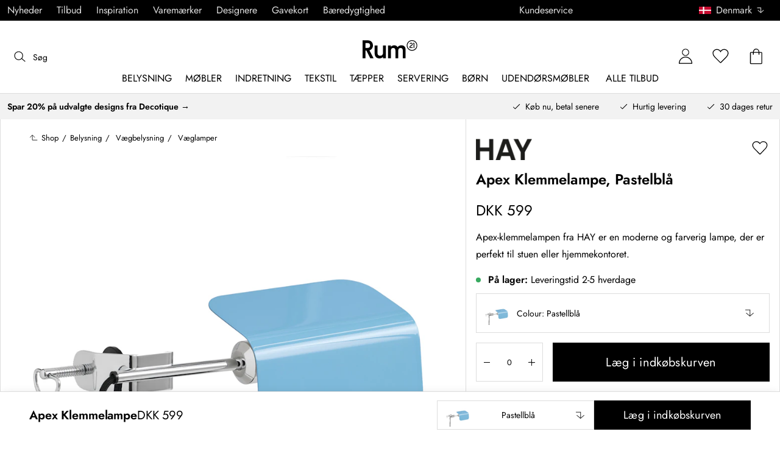

--- FILE ---
content_type: text/html; charset=utf-8
request_url: https://www.rum21.dk/apex-klemmelampe?p=378855
body_size: 72108
content:
<!DOCTYPE html>
<html lang="da">
    <head>
      <link rel="stylesheet" type="text/css" href="/assets/static/all.page.be789805.css">
    <script>
            window.featureFlags = {"f_gtm":true,"f_antiflicker":false,"f_googleoptimize":true,"f_onetrust":true,"f_trustpilot":false,"f_charpstar":true,"f_pricerunner":true,"f_walleypart":false,"f_depict":true,"f_depict_in_checkout":true,"f_flowbox":true,"f_watchlist_product":false,"f_symplify":true};
            window.dataLayer = window.dataLayer || [];
            window.dataLayer.push(window.featureFlags);
            window.dataLayer.push({ 'market': 'dk' });
            </script>
        <meta charset="utf-8" />
        <meta name="viewport" content="width=device-width, initial-scale=1, shrink-to-fit=no" />
        <meta name="format-detection" content="telephone=no" />
        <link rel="manifest" href="/manifest.json" />
        <link rel="shortcut icon" href="/favicon.ico" />
        <script>
            if (!window.featureFlags || window.featureFlags.f_symplify) {
                (function (d, s, id, w) {
                    var js,
                        fjs = d.getElementsByTagName(s)[0];
                    if (d.getElementById(id)) return;
                    js = d.createElement(s);
                    js.id = id;
                    js.setAttribute('type', 'module');
                    js.src = `https://cdn-sitegainer.com/${w}/es6/index.bundle.js`;
                    fjs.parentNode.insertBefore(js, fjs);
                })(document, 'script', 'symplify-jssdk', '5620651');
            }
        </script>
        <script>
            (!window.featureFlags || window.featureFlags.f_gtm) &&
                (function () {
                    !function(){"use strict";function l(e){for(var t=e,r=0,n=document.cookie.split(";");r<n.length;r++){var o=n[r].split("=");if(o[0].trim()===t)return o[1]}}function s(e){return localStorage.getItem(e)}function u(e){return window[e]}function A(e,t){e=document.querySelector(e);return t?null==e?void 0:e.getAttribute(t):null==e?void 0:e.textContent}var e=window,t=document,r="script",n="dataLayer",currentDomain=window.location.hostname.replace('www.',''),o="https://collect."+currentDomain,a="https://load.collect."+currentDomain,i="bbnklcghjr",c="eki3cl4f=aWQ9R1RNLU5DODc0Vk0%3D&page=2",g="cookie",v="_cuids",E="",d=!1;try{var d=!!g&&(m=navigator.userAgent,!!(m=new RegExp("Version/([0-9._]+)(.*Mobile)?.*Safari.*").exec(m)))&&16.4<=parseFloat(m[1]),f="stapeUserId"===g,I=d&&!f?function(e,t,r){void 0===t&&(t="");var n={cookie:l,localStorage:s,jsVariable:u,cssSelector:A},t=Array.isArray(t)?t:[t];if(e&&n[e])for(var o=n[e],a=0,i=t;a<i.length;a++){var c=i[a],c=r?o(c,r):o(c);if(c)return c}else console.warn("invalid uid source",e)}(g,v,E):void 0;d=d&&(!!I||f)}catch(e){console.error(e)}var m=e,g=(m[n]=m[n]||[],m[n].push({"gtm.start":(new Date).getTime(),event:"gtm.js"}),t.getElementsByTagName(r)[0]),v=I?"&bi="+encodeURIComponent(I):"",E=t.createElement(r),f=(d&&(i=8<i.length?i.replace(/([a-z]{8}$)/,"kp$1"):"kp"+i),!d&&a?a:o);E.async=!0,E.src=f+"/"+i+".js?"+c+v,null!=(e=g.parentNode)&&e.insertBefore(E,g)}();
                })();
        </script>
       
        <script>
            (!window.featureFlags || window.featureFlags.f_onetrust) &&
                (function (c, t, d) {
                    var s = d.createElement('script');
                    s.src = c;
                    s.type = 'text/javascript';

                    s.charset = 'utf-8';
                    s.dataset.domainScript = t;
                    var head = document.getElementsByTagName('head')[0];
                    head.insertBefore(s, head.firstChild);
                })('https://cdn.cookielaw.org/scripttemplates/otSDKStub.js', 'a43c8148-b542-47b9-94c6-7a4e89b98fa4', document);
        </script>
        <script type="text/javascript">
            function InitSymplify() {
                if (window.SYMPLIFY_LOADED) {
                    return;
                }
                window.SYMPLIFY_LOADED = true;
                if (typeof symplify !== 'undefined') {
                    window.symplify.optIn(1);
                    window.symplify.newPage();
                    window.SYMPLIFY_OPTED_IN = true;
                } else {
                    document.addEventListener('symplify-loaded', function () {
                        window.symplify.optIn(1);
                        window.symplify.newPage();
                        window.SYMPLIFY_OPTED_IN = true;
                    });
                }
            }
            function OptanonWrapper() {
                if (window.OptanonActiveGroups.includes('C0002')) {
                    InitSymplify();
                } else {
                    window.OneTrust.OnConsentChanged(() => {
                        InitSymplify();
                    });
                }
            }
        </script>

        
        
        <link
            rel="preload"
            as="font"
            crossorigin
            type="font/woff2"
            href="/assets/static/Jost.22f00b05.woff2"
            as="font"
        />
        <link
            rel="preload"
            as="font"
            crossorigin
            type="font/woff"
            href="/assets/static/Jost.4247b5f7.woff"
            as="font"
        />

        
        <link rel="apple-touch-icon" sizes="60x60" href="/favicon/apple-touch-icon.png" />
        <link rel="icon" type="image/png" sizes="32x32" href="/favicon/favicon-32x32.png" />
        <link rel="icon" type="image/png" sizes="16x16" href="/favicon/favicon-16x16.png" />
        <link rel="mask-icon" href="/favicon/safari-pinned-tab.svg" color="#5bbad5" />
        <link rel="shortcut icon" href="/favicon/favicon.ico" />
        <meta name="msapplication-TileColor" content="#da532c" />
        <meta name="msapplication-config" content="/favicon/browserconfig.xml" />
        <meta name="theme-color" content="#ffffff" />

        <script>
            window.dataLayer = window.dataLayer || [];
            window.dataLayer.push({
                originalLocation:
                    document.location.protocol +
                    '//' +
                    document.location.hostname +
                    document.location.pathname +
                    document.location.search,
            });
        </script>

        <script type="text/javascript">
            window.returnadoEnv = {
                // this parameter has to be set by merchant
                merchantShopCode: '15',

                // these parameters have been set by Returnado (do not modify)
                hostPrefix: 'new-prod',
                defaultShopId: 6001,
                rootShopId: 6000,
            };
        </script>
    <link href="https://product-api.royaldesign.se" rel="preconnect" crossorigin="anonymous" /><link href="https://api-prod.royaldesign.se" rel="preconnect" crossorigin="anonymous" /><link href="https://rum21.cdn.prismic.io" rel="dns-prefetch" /><title data-rh="true">Apex Klemmelampe, Pastelblå fra HAY | Rum21.dk</title><meta data-rh="true" name="description" content="Apex-klemmelampen fra HAY er en moderne og farverig lampe, der er perfekt til stuen eller hjemmekontoret."/><meta data-rh="true" property="og:site" content="https://www.rum21.dk"/><meta data-rh="true" property="og:site_name" content="Rum21.dk"/><meta data-rh="true" property="og:title" content="Apex Klemmelampe, Pastelblå fra HAY | Rum21.dk"/><meta data-rh="true" property="og:type" content="product"/><meta data-rh="true" property="og:image" content="https://media.rum21.dk/15/hay-apex-klemmelampe-38"/><meta data-rh="true" property="og:image:secure_url" content="https://media.rum21.dk/15/hay-apex-klemmelampe-38"/><meta data-rh="true" property="og:image:alt" content="Apex Klemmelampe"/><meta data-rh="true" property="og:description" content="Apex-klemmelampen fra HAY er en moderne og farverig lampe, der er perfekt til stuen eller hjemmekontoret."/><meta data-rh="true" name="twitter:card" content="product"/><meta data-rh="true" name="twitter:site" content="@RoyalDesigncom"/><meta data-rh="true" name="twitter:title" content="Apex Klemmelampe, Pastelblå fra HAY | Rum21.dk"/><meta data-rh="true" name="twitter:image:src" content="https://media.rum21.dk/15/hay-apex-klemmelampe-38"/><meta data-rh="true" name="twitter:image:alt" content="Apex Klemmelampe"/><meta data-rh="true" name="twitter:type" content="product"/><link data-rh="true" rel="canonical" href="https://www.rum21.dk/apex-klemmelampe"/><script data-rh="true" type="application/ld+json">{
  "@context": "http://schema.org",
  "@type": "Organization",
  "url": "https://www.rum21.dk",
  "logo": "https://cms-media.rum21.dk/af1884f7-8d08-403a-b4d3-55c7bd261010_rum21-logo-desktop.svg",
  "contactPoint": [
    {
      "@type": "ContactPoint",
      "telephone": "+45 78 74 62 21",
      "contactType": "customer service"
    }
  ],
  "sameAs": [
    "https://www.instagram.com/room21dk/",
    "https://www.pinterest.se/rum21/"
  ]
}</script><script data-rh="true" type="application/ld+json">{
  "@context": "https://schema.org/",
  "@type": "ProductGroup",
  "name": "Apex Klemmelampe",
  "description": " Apex-klemmelampen fra HAY er en moderne og farverig lampe, der er perfekt til stuen eller hjemmekontoret. Lampen har en drejelig stålskærm, der kan drejes 360 grader for at justere lysets retning, og en klemme i bunden til nem montering på et skrivebord eller en hylde. Med sit stilfulde design og praktiske funktion er Apex en fantastisk tilføjelse til dit hjem. Designeren er John Tree. Originaldesign fra 2023. Godt at vide om klemmelampen - Designeren er John Tree.- Fra kollektionen Apex.- Findes også som bordlampe og skrivebordslampe.- Findes i forskellige farver.- Lyskilde medfølger ikke.",
  "url": "https://www.rum21.dk/apex-klemmelampe",
  "brand": {
    "@type": "Brand",
    "name": "HAY"
  },
  "category": "Belysning > Vægbelysning > Væglamper",
  "productGroupID": "variable_560446",
  "variesBy": [
    "color"
  ],
  "hasVariant": [
    {
      "@type": "Product",
      "sku": "378851",
      "gtin13": "5710441326434",
      "mpn": "AD346-A639",
      "name": "Apex Klemmelampe, Maroon Red",
      "productID": "5710441326434",
      "url": "https://www.rum21.dk/apex-klemmelampe?p=378851",
      "color": "Maroon Red",
      "material": "Stål",
      "image": [
        "https://media.rum21.dk/15/hay-apex-klemmelampe-34",
        "https://media.rum21.dk/15/hay-apex-klemmelampe-41",
        "https://media.rum21.dk/15/hay-apex-klemmelampe-42",
        "https://media.rum21.dk/15/hay-apex-klemmelampe-43"
      ],
      "hasMerchantReturnPolicy": {
        "@type": "MerchantReturnPolicy"
      },
      "offers": {
        "@type": "Offer",
        "url": "https://www.rum21.dk/apex-klemmelampe?p=378851",
        "priceCurrency": "DKK",
        "price": 599,
        "itemCondition": "NewCondition",
        "availability": "OutOfStock",
        "seller": {
          "@type": "Organization",
          "name": "Rum21.dk"
        },
        "shippingDetails": {
          "@type": "OfferShippingDetails",
          "shippingDestination": {
            "addressCountry": [
              "DK"
            ]
          }
        }
      },
      "height": {
        "@type": "QuantitativeValue",
        "unitCode": "CMT",
        "value": 27.5
      },
      "width": {
        "@type": "QuantitativeValue",
        "unitCode": "CMT",
        "value": 14
      },
      "depth": {
        "@type": "QuantitativeValue",
        "unitCode": "CMT",
        "value": 8
      }
    },
    {
      "@type": "Product",
      "sku": "378852",
      "gtin13": "5710441326397",
      "mpn": "AD346-A687",
      "name": "Apex Klemmelampe, Smaragdgrøn",
      "productID": "5710441326397",
      "url": "https://www.rum21.dk/apex-klemmelampe?p=378852",
      "color": "Emerald Green",
      "material": "Stål",
      "image": [
        "https://media.rum21.dk/15/hay-apex-klemmelampe-35",
        "https://media.rum21.dk/15/hay-apex-klemmelampe-57"
      ],
      "hasMerchantReturnPolicy": {
        "@type": "MerchantReturnPolicy"
      },
      "offers": {
        "@type": "Offer",
        "url": "https://www.rum21.dk/apex-klemmelampe?p=378852",
        "priceCurrency": "DKK",
        "price": 599,
        "itemCondition": "NewCondition",
        "availability": "InStock",
        "seller": {
          "@type": "Organization",
          "name": "Rum21.dk"
        },
        "shippingDetails": {
          "@type": "OfferShippingDetails",
          "shippingDestination": {
            "addressCountry": [
              "DK"
            ]
          }
        }
      },
      "height": {
        "@type": "QuantitativeValue",
        "unitCode": "CMT",
        "value": 27.5
      },
      "width": {
        "@type": "QuantitativeValue",
        "unitCode": "CMT",
        "value": 14
      },
      "depth": {
        "@type": "QuantitativeValue",
        "unitCode": "CMT",
        "value": 8
      }
    },
    {
      "@type": "Product",
      "sku": "378853",
      "gtin13": "5710441326403",
      "mpn": "AD346-B549",
      "name": "Apex Klemmelampe, Luis Pink",
      "productID": "5710441326403",
      "url": "https://www.rum21.dk/apex-klemmelampe?p=378853",
      "color": "Luis Pink",
      "material": "Stål",
      "image": [
        "https://media.rum21.dk/15/hay-apex-klemmelampe-36",
        "https://media.rum21.dk/15/hay-apex-klemmelampe-44",
        "https://media.rum21.dk/15/hay-apex-klemmelampe-45",
        "https://media.rum21.dk/15/hay-apex-klemmelampe-46",
        "https://media.rum21.dk/15/hay-apex-klemmelampe-47"
      ],
      "hasMerchantReturnPolicy": {
        "@type": "MerchantReturnPolicy"
      },
      "offers": {
        "@type": "Offer",
        "url": "https://www.rum21.dk/apex-klemmelampe?p=378853",
        "priceCurrency": "DKK",
        "price": 599,
        "itemCondition": "NewCondition",
        "availability": "OutOfStock",
        "seller": {
          "@type": "Organization",
          "name": "Rum21.dk"
        },
        "shippingDetails": {
          "@type": "OfferShippingDetails",
          "shippingDestination": {
            "addressCountry": [
              "DK"
            ]
          }
        }
      },
      "height": {
        "@type": "QuantitativeValue",
        "unitCode": "CMT",
        "value": 27.5
      },
      "width": {
        "@type": "QuantitativeValue",
        "unitCode": "CMT",
        "value": 14
      },
      "depth": {
        "@type": "QuantitativeValue",
        "unitCode": "CMT",
        "value": 8
      },
      "aggregateRating": {
        "@type": "AggregateRating",
        "ratingValue": 5,
        "ratingCount": 1
      }
    },
    {
      "@type": "Product",
      "sku": "378854",
      "gtin13": "5710441326427",
      "mpn": "AD346-C189",
      "name": "Apex Klemmelampe, Oyster White",
      "productID": "5710441326427",
      "url": "https://www.rum21.dk/apex-klemmelampe?p=378854",
      "color": "Oyster White",
      "material": "Stål",
      "image": [
        "https://media.rum21.dk/15/hay-apex-klemmelampe-37"
      ],
      "hasMerchantReturnPolicy": {
        "@type": "MerchantReturnPolicy"
      },
      "offers": {
        "@type": "Offer",
        "url": "https://www.rum21.dk/apex-klemmelampe?p=378854",
        "priceCurrency": "DKK",
        "price": 599,
        "itemCondition": "NewCondition",
        "availability": "InStock",
        "seller": {
          "@type": "Organization",
          "name": "Rum21.dk"
        },
        "shippingDetails": {
          "@type": "OfferShippingDetails",
          "shippingDestination": {
            "addressCountry": [
              "DK"
            ]
          }
        }
      },
      "height": {
        "@type": "QuantitativeValue",
        "unitCode": "CMT",
        "value": 27.5
      },
      "width": {
        "@type": "QuantitativeValue",
        "unitCode": "CMT",
        "value": 14
      },
      "depth": {
        "@type": "QuantitativeValue",
        "unitCode": "CMT",
        "value": 8
      }
    },
    {
      "@type": "Product",
      "sku": "378855",
      "gtin13": "5710441326441",
      "mpn": "AD346-A638",
      "name": "Apex Klemmelampe, Pastelblå",
      "productID": "5710441326441",
      "url": "https://www.rum21.dk/apex-klemmelampe?p=378855",
      "color": "Pastellblå",
      "material": "Stål",
      "image": [
        "https://media.rum21.dk/15/hay-apex-klemmelampe-38",
        "https://media.rum21.dk/15/hay-apex-klemmelampe-52",
        "https://media.rum21.dk/15/hay-apex-klemmelampe-53",
        "https://media.rum21.dk/15/hay-apex-klemmelampe-54",
        "https://media.rum21.dk/15/hay-apex-klemmelampe-55",
        "https://media.rum21.dk/15/hay-apex-klemmelampe-56",
        "https://media.rum21.dk/15/hay-apex-klemmelampe-48",
        "https://media.rum21.dk/15/hay-apex-klemmelampe-49",
        "https://media.rum21.dk/15/hay-apex-klemmelampe-50",
        "https://media.rum21.dk/15/hay-apex-klemmelampe-51"
      ],
      "hasMerchantReturnPolicy": {
        "@type": "MerchantReturnPolicy"
      },
      "offers": {
        "@type": "Offer",
        "url": "https://www.rum21.dk/apex-klemmelampe?p=378855",
        "priceCurrency": "DKK",
        "price": 599,
        "itemCondition": "NewCondition",
        "availability": "InStock",
        "seller": {
          "@type": "Organization",
          "name": "Rum21.dk"
        },
        "shippingDetails": {
          "@type": "OfferShippingDetails",
          "shippingDestination": {
            "addressCountry": [
              "DK"
            ]
          }
        }
      },
      "height": {
        "@type": "QuantitativeValue",
        "unitCode": "CMT",
        "value": 27.5
      },
      "width": {
        "@type": "QuantitativeValue",
        "unitCode": "CMT",
        "value": 14
      },
      "depth": {
        "@type": "QuantitativeValue",
        "unitCode": "CMT",
        "value": 8
      }
    },
    {
      "@type": "Product",
      "sku": "378856",
      "gtin13": "5710441326410",
      "mpn": "AD346-B526",
      "name": "Apex Klemmelampe, Iron Black",
      "productID": "5710441326410",
      "url": "https://www.rum21.dk/apex-klemmelampe?p=378856",
      "color": "Iron black",
      "material": "Stål",
      "image": [
        "https://media.rum21.dk/15/hay-apex-klemmelampe-39"
      ],
      "hasMerchantReturnPolicy": {
        "@type": "MerchantReturnPolicy"
      },
      "offers": {
        "@type": "Offer",
        "url": "https://www.rum21.dk/apex-klemmelampe?p=378856",
        "priceCurrency": "DKK",
        "price": 599,
        "itemCondition": "NewCondition",
        "availability": "OutOfStock",
        "seller": {
          "@type": "Organization",
          "name": "Rum21.dk"
        },
        "shippingDetails": {
          "@type": "OfferShippingDetails",
          "shippingDestination": {
            "addressCountry": [
              "DK"
            ]
          }
        }
      },
      "height": {
        "@type": "QuantitativeValue",
        "unitCode": "CMT",
        "value": 27.5
      },
      "width": {
        "@type": "QuantitativeValue",
        "unitCode": "CMT",
        "value": 14
      },
      "depth": {
        "@type": "QuantitativeValue",
        "unitCode": "CMT",
        "value": 8
      }
    }
  ]
}</script><script data-rh="true" type="application/ld+json">{
  "@context": "http://schema.org",
  "@type": "BreadcrumbList",
  "itemListElement": [
    {
      "@type": "ListItem",
      "position": 1,
      "item": {
        "@id": "https://www.rum21.dk/",
        "name": "/"
      }
    },
    {
      "@type": "ListItem",
      "position": 2,
      "item": {
        "@id": "https://www.rum21.dk/apex-klemmelampe?p=378855",
        "name": "Apex Klemmelampe, Pastelblå",
        "image": "https://media.rum21.dk/15/hay-apex-klemmelampe-38"
      }
    }
  ]
}</script><script>window.commitHash="c01516cf";</script><script>window.appConfig={"ASPX_REDIRECTS":[],"energyInfoEnabled":true,"HTML_BASIC_404":"false","NODE_PATH":"src/","VITE_ALGOLIA_ENV":"prod","VITE_CHECKOUT_SUBSCRIBE_MAIL":"true","VITE_COLLECT_IN_STORE_ID":"a_royalstore_001","VITE_CONVERT_MM":false,"VITE_GOOGLE_MAPS_KEY":"AIzaSyC4wLDz1RliuEvkZRvL0yB07hcf2s64xwU","VITE_HIGHLIGHT_IMAGE_ENABLED":"true","VITE_PARTNO_QUERYSTRING":"p","VITE_RETURNADO_HOST_PREFIX":"new-prod","VITE_ROYAL_ENV":"prod","VITE_SENTRY_CLIENT_DSN_LIVE":"https://92741d382d0b4b258a7e604f590fcfba@sentry.io/1373590","VITE_SENTRY_CLIENT_DSN_NON_LIVE":"https://c1561a3c00334cb39c9a06e20fbaafee@sentry.io/1373589","VITE_SENTRY_ORG":"royaldesign","VITE_SENTRY_PROJECT_LIVE":"r21-frontend-live","VITE_SENTRY_PROJECT_NON_LIVE":"r21-frontend-stage","VITE_SENTRY_SERVER_DSN_LIVE":"https://3dcaeb3c92404b768a4f2d2e3c72606d@sentry.io/1373588","VITE_SENTRY_SERVER_DSN_NON_LIVE":"https://ab941c179a1040e29c6c941202680180@sentry.io/1373582","VITE_SMS_MARKETING_ENABLED":"true","VITE_SPEEDCURVE_ID":"4305679508","VITE_TRUSTPILOT_TEMPLATE_ID":"5419b732fbfb950b10de65e5","VITE_TESTFREAKS_ENABLED":"true","CHECKOUT_RECOMMENDATIONS_ENABLED":false,"ALGOLIA_RECOMMENDATIONS":{"maxItems":6},"GENERATE_SOURCEMAP":"true","SITEMAP_STORAGE":"https://royalapistorageprod.blob.core.windows.net/sitemaps/","VITE_ALGOLIA_API_KEY":"deaafcfa7771fd0b662e6a7000a7d068","VITE_ALGOLIA_APPLICATION_ID":"FZ97X3QVYX","VITE_CMS_IMAGE_SOURCE":"https://images.prismic.io/rum21/","VITE_DATADOG_RUM_CLIENT_TOKEN":"pub1848819404deeb55bd3cb021cbbf9af4","VITE_DATADOG_RUM_APPLICATION_ID":"048970d7-216d-4460-8256-dd381f3b3a0a","VITE_DATADOG_RUM_SITE":"us3.datadoghq.com","VITE_DATADOG_RUM_SERVICE":"r21-web","VITE_SYMPLIFY_WEBSITE_ID":"5620651","VITE_GET_DELIVERY_OPTIONS_WITHOUT_ZIPCODE":"false","VITE_GLOBAL_DOMAIN":"https://royaldesign.com","VITE_GOOGLE_TAG_MANAGER_ID":"GTM-NC874VM","VITE_PRODUCT_IMAGE_API_SOURCE":"https://api-prod.royaldesign.se/api/products/image/","VITE_ROYAL_API_CDN_URL":"https://product-api.royaldesign.se/","VITE_ROYAL_API_URL":"https://api-prod.royaldesign.se/api/","VITE_CHECKOUT_API_URL":"https://checkout-api.royaldesign.se","MARKET_ID":"15","PRISMIC_API_URL":"https://rum21.cdn.prismic.io/api/v2","VITE_CHECKOUT_SUBSCRIBE_AGREEMENT_DEFAULT_CHECKED":"false","VITE_CHECKOUT_SUBSCRIBE_AGREEMENT":"true","VITE_CHECKOUT_SUBSCRIBE_MAIL_DEFAULT_CHECKED":"false","VITE_CHECKOUT_SUBSCRIBE_SMS_DEFAULT_CHECKED":"false","VITE_CMS_IMAGE_CDN":"https://cms-media.rum21.dk/","VITE_DEFAULT_CURRENCY":"DKK","VITE_DELIVERY_COUNTRIES":[{"c":"DK","n":"Danmark"}],"VITE_DIXA_TOKEN":"b156a314bd7f4ae6a94f88f3c1d9d352","VITE_HTML_LANG":"da","VITE_KLARNA_COUNTRY":"DK","VITE_KLARNA_LOCALE":"da_dk","VITE_LOCALE":"da-DK","VITE_MARKET":"dk","VITE_CHANNEL":"r21-dk","VITE_MY_PAGES_MODE":"enabled","VITE_ONETRUST_DOMAIN_TOKEN":"a43c8148-b542-47b9-94c6-7a4e89b98fa4","VITE_ORGANIZATION":"Rum21.dk","VITE_PRICE_HISTORY_CONSUMER_INFO_APPLICABLE":"true","VITE_PRICE_INCL_VAT":"true","VITE_PRIMARY_PAYMENT_TYPE":"collector","VITE_PRISMIC_LANG":"da-dk","VITE_PRODUCT_IMAGE_API_CDN":"https://media.rum21.dk/","VITE_PRODUCT_IMAGE_FALLBACK_CDN":"https://media-fallback.rum21.dk/","VITE_PRODUCT_IMAGE_SOURCE":"https://royaldesign.cdn.storm.io/","VITE_RETAIN_ENABLED":"true","VITE_RETAIN_IFRAME_BALANCE":"https://cardbalance.retain24.com/Rum21/?l=dk","VITE_RETURNADO_MERCHANT_SHOP_CODE":"15","VITE_ROYAL_API_KEY":"E7E63FCB-1D9F-417A-AD5A-E507E7BEECB0","VITE_TRUSTPILOT_LINK":"https://dk.trustpilot.com/","VITE_TRUSTPILOT_UNIT_ID":"4e7398730000640005110495","VITE_URL":"https://www.rum21.dk","VITE_ALGOLIA_PRODUCTS_INDEX":"prod_products_dk","routes":{"prismicTypes":{"home":{"url":"/"},"list_page":{},"category":{},"brand":{"prefix":"varemaerker"},"brand_sub":{"prefix":"varemaerker"},"awards":{"prefix":"billede"},"room":{"prefix":"vaerelser"},"designer":{"prefix":"designere"},"info_page":{},"info_subpage":{"prefix":"information"},"newsletter":{},"furniture_care_page":{},"furniture_care_subject":{"prefix":"mobelpleje"},"gift_card_page":{},"gift_card_subpage":{"prefix":"gavekort"},"store":{"prefix":"butikker"},"about_page":{},"about_subpage":{"prefix":"om-os"},"service_page":{},"service_subject":{"prefix":"kundservice"},"campaign":{"prefix":"kampagner"},"news":{"prefix":"nyheder"},"inspiration":{"url":"/inspiration"},"inspiration_category":{"prefix":"","idMap":{}},"inspiration_tag":{"prefix":"Inspiration/tags"},"inspiration_page":{"parent":{"type":"inspiration_category","field":"inspirationCategory"},"defaultPrefix":"/inspiration"},"inspiration_campaign":{"parent":{"type":"inspiration_category","field":"inspirationCategory"},"defaultPrefix":"/inspiration"},"serie":{"prefix":"serie"},"my_page":{},"my_page_subpage":{"prefix":"mine-sider"},"season":{"prefix":"saeson"},"order_info":{}},"stormTypes":{"product":{},"designer":{"prefix":"designere"},"series":{"prefix":"serie"}},"misc":{"search":"søg"}},"translations":{"about_royal_design_group_f4951eff":{"message":"Om Royal Design Group"},"acceptera_villkoren_46d8323e":{"message":"Accepter vilkårene"},"acceptera_villkoren_for_kop_och_leverans_for_att_f_ae543c8c":{"message":"Accepter vilkårene for køb og levering for at fortsætte."},"adress1_45dc8d19":{"message":"Adresse1"},"adress2_dcd5dca3":{"message":"Adresse2"},"alla_54203c46":{"message":"Alle"},"alla_butiker_b2150aea":{"message":"Alle butikker"},"alla_d0f00068":{"message":"Alle"},"alla_formgivare_a_o_51017376":{"message":"Alle designere"},"alla_kampanjer_fdc4da28":{"message":"Alle kampagner"},"alla_platser_7ecbb126":{"message":"Alle pladser"},"alla_rum_c7f8169e":{"message":"Alle rum"},"alla_serier_8d5c6a3c":{"message":"Alle serier"},"alla_varumarken_a_o_1d908d82":{"message":"Alle varemærker"},"alla_varumarken_b66cbfbd":{"message":"alle varemærker (Mærker)"},"alla_varumarken_f931bc6d":{"message":"Alle varemærker"},"allt_fran_brand_388d5517":{"message":"Alt fra {brand}"},"allt_inom_c1b90658":{"message":"Det hele inden for"},"allt_inom_category_77eac6c0":{"message":"Alt inden for { category }"},"allt_inom_parentname_28a7d4a5":{"message":"Alt indenfor { parentName }"},"amne_c08b5fd4":{"message":"emne"},"amountleft_kvar_till_fri_frakt_c13b08f6":{"message":"{ amountLeft } tilbage til fri fragt"},"andra_e_postadress_bef57d4c":{"message":"Ændr email-adresse"},"andra_gillade_aven_eca63f23":{"message":"Andre syntes også om"},"andra_losenord_74addbc9":{"message":"Ændr kodeord"},"andra_namn_och_telefonnummer_f9afe92d":{"message":"Ændr navn og telefonnummer"},"andra_prenumerationer_b879fb83":{"message":"Skift abonnement"},"ang_name_88498458":{"message":"Ang. { name }"},"ange_cvc_1e51e637":{"message":"Indtast cvc"},"ange_dina_presentkortdetaljer_for_att_tillampa_dem_85d29994":{"message":"Indtast dine gavekortdetaljer for at anvende dem på din ordre."},"ange_ditt_postnummer_cb1dac3e":{"message":"Angiv dit postnummer"},"ange_ditt_postnummer_leveransadress_155b7e29":{"message":"Angiv dit postnummer (leveringsadresse)"},"ange_en_rabattkod_for_att_anvanda_den_pa_din_order_4fcc6d72":{"message":"Angiv en rabatkode for at bruge den på din ordre. Validering sker automatisk."},"ange_kortnummer_32713d58":{"message":"Indtast kortnummer"},"ange_pinkod_dc0ed12d":{"message":"Indtast PIN-kode"},"ange_postnummer_nedan_for_att_se_dina_olika_levera_8ae49549":{"message":"Angiv dit postnummer under for at se de forskellige leveringsalternativer"},"ange_rabattkod_fa2f75f7":{"message":"Indtast rabatkode"},"antal_6a9904af":{"message":"Antal:"},"antal_i_forpackningen_529be62f":{"message":"Antal i pakken"},"antal_sittplatser_b0b9397d":{"message":"Antal siddepladser"},"anvand_998b0b3e":{"message":"Anvend"},"anvander_a252d035":{"message":"Anvender..."},"arendet_skickat_35e349d2":{"message":"Sagen er sendt"},"artikelnummer_fab6fdd3":{"message":"Artikelnummer"},"aterstall_7bd71c11":{"message":"Nulstil"},"aterstall_losenord_bc7a25":{"message":"Nulstil kodeord"},"att_betala_7abcbad0":{"message":"At betale"},"av_10_baserat_pa_dc769735":{"message":"af 10 baseret på"},"av_971a019f":{"message":"af"},"avbryt_f7ca4705":{"message":"Afbryd"},"avgifter_23d90aeb":{"message":"Gebyrer"},"avklarade_ordrar_9bbeed42":{"message":"Afsluttede ordrer"},"avtagbar_kladsel_12a78032":{"message":"Avtagbar polstring"},"avvikelser_3f8006b0":{"message":"Afvigelser"},"balans_c16a0020":{"message":"balance"},"bastsaljare_a3426a28":{"message":"Bestseller"},"bastsaljare_i_kategorin_d4fce5b":{"message":"Bestseller i kategorien"},"begart_requested_8423206":{"message":"Anmodet: { requested }"},"bekrafta_140786d3":{"message":"Bekræft"},"beraknad_leverans_inom_en_vecka_6251262c":{"message":"Estimeret levering inden for en uge"},"beraknad_leveranstid_weeks_veckor_e9ca593d":{"message":"Estimeret leveringstid { weeks } uger"},"beratta_garna_for_oss_hur_nojd_du_ar_med_kopupplev_1a5e21f6":{"message":"Fortæl os gerne hvor tilfreds du er med købsoplevelsen."},"bestalld_den_dbb43386":{"message":"Bestilt den:"},"bestallningsvara_ab3b3fbf":{"message":"Bestillningsvare"},"betalning_1c04231c":{"message":"Betaling"},"betalningsalternativ_28ef40cd":{"message":"Betalingsmuligheder"},"betalsatt_63099f88":{"message":"Betalingsmetode"},"betyg_92ce8b90":{"message":"Bedømmelse"},"betygsatt_ditt_kop_c4d3c4f2":{"message":"Giv en bedømmelse af dit køb!"},"bevaka_produkt_d8a2aca":{"message":"Overvåg produkt"},"bifoga_bild_5f313c3a":{"message":"Vedhæft billede"},"bifogad_bild_8d060b28":{"message":"Vedhæftet billede"},"bladdra_ner_6cac509b":{"message":"Bladre ned"},"bladdra_upp_a5649b32":{"message":"Bladre op"},"borttagen_fran_favoriter_64c2992a":{"message":"Fjernet fra favoritter"},"brand_kop_design_online_site_8fa69a0b":{"message":"{ brand } - Køb design online | { site }"},"brand_site_5384fae2":{"message":"{ brand } | { site }"},"bredd_24811057":{"message":"Bredde"},"butik_81a38275":{"message":"Butik"},"butiker_57ed620b":{"message":"butikker"},"butiker_98505b97":{"message":"Butikker"},"care_of_ff0c0460":{"message":"c/o"},"checkbox_a19e5524":{"message":"Checkbox"},"count_plural_0_1_st_visas_other_st_visas_e06397d4":{"message":"{ count, plural,\n =0 {}\n =1 {(#stk. vises)}\n other {(#st visas)}\n}"},"count_produkter_ffc29488":{"message":"{ count } produkter"},"country_764be018":{"message":"Land"},"dagar_a28ba7f8":{"message":"dage"},"danska_2c56d9a5":{"message":"dansk"},"datemonth_dateday_dateyear_e4ce399e":{"message":"{ dateMonth }-{ dateDay }-{ dateYear }"},"delbetala_med_klarna_32972a2b":{"message":"Delbetal med Klarna"},"delbetala_med_klarna_4886cf1f":{"message":"Delbetal med {klarna}"},"delleverans_ja_tack_skicka_det_som_finns_i_lager_d_5ffbc474":{"message":"Dellevering-ja tak, send det som findes på lager direkte"},"delvis_levererad_ffb9e539":{"message":"Delvis leveret"},"designer_c458392":{"message":"Design"},"designers_467c2583":{"message":"designere"},"det_finns_ingen_text_om_detta_varumarke_an_d69415a0":{"message":"Der findes ingen tekst om dette varemærke endnu."},"det_har_faltet_ar_obligatoriskt_b417b00d":{"message":"Dette felt er obligatorisk"},"det_har_faltet_kan_inte_innehalla_enbart_siffror_v_2e19803d":{"message":"Dette felt kan ikke kun indeholde tal. Skriv venligst gadenavn og husnummer på samme linje."},"det_har_postnumret_kan_inte_anvandas_for_leverans_cdae0f06":{"message":"Dette postnummer kan ikke bruges til levering."},"detta_ar_din_sparade_lista_du_kan_enkelt_lagga_til_3536a7a0":{"message":"Dette er din sparede liste. Du kan enkelt ligge til produkter i din indkøbskurv"},"detta_ar_din_sparade_lista_du_kan_enkelt_lagga_til_eeed65b8":{"message":"Dette er din sparede liste. Du kan enkelt ligge til produkter i din indkøbskurv."},"detta_ar_dina_favoriter_du_kan_enkelt_lagga_till_p_907c72d6":{"message":"Dette er dine favoritter. Du kan enkelt tilføje flere produkter til inkøbskurven."},"diameter_cbc3029b":{"message":"Diameter"},"digital_leverans_c213331":{"message":"Digital levering."},"dimbar_ljuskalla_4251017b":{"message":"Dimbar lyskilde"},"dimmer_5bada96":{"message":"Dimmer"},"din_varukorg_ar_tom_1717119f":{"message":"Din indkøbskurv er tom."},"din_varukorg_d167ef3f":{"message":"Din indkøbskurv"},"din_varukorg_gar_inte_langre_att_kopa_detta_kan_be_cac56542":{"message":"Din indkøbsvogn er ikke længere tilgængelig. Dette kan skyldes, at vognen har været inaktiv for længe, ​​eller fordi købet blev afbrudt."},"dina_uppgifter_a7c613e6":{"message":"Dine oplysninger"},"ditt_kop_har_genomforts_e31d6782":{"message":"Dit køb er gennemført"},"ditt_meddelande_6a1eac78":{"message":"Din meddelelse"},"ditt_ordernummer_ar_b36aa445":{"message":"Dit ordrenummer er:"},"ditt_ordernummer_ar_orderid_54cabb4e":{"message":"Dit ordrenummer er { orderId }."},"djup_96c3392c":{"message":"Dybde"},"du_behover_fylla_i_en_korrekt_mailaddress_8920f435":{"message":"Du behøver at skrive en korekt mail adresse"},"du_behover_fylla_i_en_korrekt_mailadress_2d0f2943":{"message":"Du skal skrive en korrekt email adresse"},"du_behover_fylla_i_en_mailaddress_45eb7201":{"message":"Du behøver at skrive ind en mail adresse"},"du_behover_fylla_i_ett_amne_fd86b872":{"message":"Du kan angive et emne"},"du_behover_fylla_i_ett_namn_ca879d02":{"message":"Du skal skrive et navn"},"du_behover_fylla_i_ett_ordernummer_fe0ab225":{"message":"Du må udfylde et bestillingsnummer"},"du_behover_skriva_ett_meddelande_40fe711f":{"message":"Du skal skrive en meddelelse"},"du_handlar_fran_ett_land_dit_vi_inte_skickar_fran__c88b76c7":{"message":"Vi kan desværre ikke levere til det ønskede land fra denne side"},"du_har_inga_favoriter_an_klicka_pa_hjartat_vid_en__9e28f4e0":{"message":"Du har ingen favoritter endnu. Klik på hjertet ved et produkt  hvis du vil gemme det som favorit."},"du_har_inga_produkter_i_varukorgen_8bfb9b29":{"message":"Du har ingen produkter i indkøbskurven."},"du_har_inte_valt_att_soka_efter_nagonting_br_sa_la_539a74f4":{"message":"Du har ikke valgt at søge efter noget specifikt, <br /> i mellem tiden vil vi tipse dig om dette"},"du_har_inte_valt_att_soka_efter_nagonting_sa_lange_1602bd2e":{"message":"Du ikke har valgt at søge efter noget så derfor får du et tip om det her:"},"du_har_uppnatt_fri_frakt_758fc80c":{"message":"Du har opnået fri fragt"},"du_har_visat_ec78d0a1":{"message":"Du har fundet"},"du_har_visat_hitsloaded_av_hits_type_5ece9e38":{"message":"Du har vist { hitsLoaded } af { hits } { type }"},"du_kommer_fa_ett_mail_till_dig_sa_snart_som_varan__2017e944":{"message":"Du vil modtage en email så snart produktet igen er på lager."},"du_kommer_strax_fa_ett_mail_med_mer_detaljerad_inf_538a2825":{"message":"Du vil snart modtage en mail med mere detaljerede informationer angående dit køb. Tak endnu engang for din bestilling, vi håber at se dig igen snart!"},"du_koper_fler_an_vi_har_i_lager_vilket_kan_resulte_acdea4a2":{"message":"Du valgte flere vare end vi har på lager, hvilket resultere i at, alle vare ikke bliver leveret på samme tid."},"e_mailadress_314491c5":{"message":"E-mail adresse"},"e_postadress_929cbf45":{"message":"Email-adresse"},"efternamn_ee49981c":{"message":"Efternavn"},"egenskaper_1adaa0ad":{"message":"Egenskaber"},"ej_i_lager_6e1ca641":{"message":"Ikke på lager"},"ej_skickad_336651a4":{"message":"Ikke sendt"},"emailadress_6511625c":{"message":"Emailadresse"},"energimarkning_bd2fccc1":{"message":"Energimærke"},"engelska_bfebc35e":{"message":"engelsk"},"epost_290b15e8":{"message":"Email"},"epost_adressens_format_ar_ogiltigt_e3990527":{"message":"Mailadressens format er ugyldigt"},"epost_adresserna_stammer_inte_overens_49fc96ee":{"message":"mailadresserne er ikke ens"},"erbjudande_da7ec4a9":{"message":"Tilbud"},"error_afac7133":{"message":"Fejl:"},"ett_bekraftelsemail_kommer_skickas_till_email_3da28b68":{"message":"En ordrebekræftelse vil blive sendt til { email }"},"ett_fel_har_intraffat_forsok_igen_senare_bb388de9":{"message":"Der er sket en fejl, forsøg igen senere"},"exkl_moms_96f7bd0c":{"message":"ekskl. moms"},"exkl_moms_ca257327":{"message":"(ekskl. moms)"},"faktureringsadress_73c0d7c2":{"message":"Faktureringsadresse"},"farg_1bf3d42d":{"message":"Farve"},"favorit_fdd24173":{"message":"Favorit"},"favoriter_32169249":{"message":"favoritter"},"favoriter_b0e710ea":{"message":"Favoritter"},"fel_3a9fb70c":{"message":"Fejl:"},"fel_97ac6e6d":{"message":"Fejl"},"fick_du_svar_pa_din_fraga_1afacea4":{"message":"Fik du svar på dit spørgsmål?"},"filter_e3398407":{"message":"Filter"},"filtrera_99f80e2":{"message":"Filtrere"},"filtrerar_pa_totalproducts_produkter_9d3b0b3d":{"message":"Filtrere på {totalProducts } produkter"},"finns_i_fler_varianter_163d3ceb":{"message":"Tilgængelig i flere varianter"},"finska_51ee336f":{"message":"finsk"},"fler_artiklar_7a2e7b5f":{"message":"Flere produkter"},"fler_fragor_i_kategorin_2a408d13":{"message":"Flere spørgsmål i kategorien"},"flera_varianter_39febc9c":{"message":"Flere varianter"},"folj_oss_49fead22":{"message":"Følg os"},"forbereder_betalningsalternativ_2a9c4a9d":{"message":"Forbereder betalingsmuligheder..."},"forbereder_fraktalternativ_275b6ef9":{"message":"Forbereder fragtmuligheder..."},"foregaende_cdf9c2ce":{"message":"Tidligere"},"foretag_2f669648":{"message":"Virksomhed"},"form_1646c952":{"message":"Form"},"formgivare_b95e2fc4":{"message":"Designere"},"fornamn_37e3877a":{"message":"Fornavn"},"forslag_48216cc3":{"message":"Forslag"},"fortsatt_305f838c":{"message":"Fortsæt"},"fortsatt_handla_c8f92ae1":{"message":"Fortsæt køb"},"fortsatt_till_kassan_add80553":{"message":"Fortsæt til kassen"},"foto_ae120ff8":{"message":"Foto"},"frakt_4c2712e0":{"message":"Fragt"},"fraktklass_58dc99ae":{"message":"Fragtklasse"},"fri_frakt_523e7a40":{"message":"Gratis levering"},"fri_frakt_db020eef":{"message":"Gratis fragt!"},"fri_frakt_over_freeshippingthreshold_kr_9d468003":{"message":"Gratis fragt over { freeShippingThreshold },- (ikke møbler)"},"frystalig_3b1d3127":{"message":"Tåler frost"},"fyll_i_din_emailadress_45a4ed4":{"message":"Angiv din emailadresse"},"fyll_i_din_leveransinformation_innan_du_fortsatter_643b71fd":{"message":"Udfyld din leveringsinformation før du fortsætter til betaling."},"fyll_i_rabattkod_149c3ada":{"message":"Skriv rabatkode"},"ga_till_kassan_d8de10fc":{"message":"Gå til kassen"},"ga_till_lank_e6da0147":{"message":"Gå til link"},"ga_till_startsidan_ebe7acf8":{"message":"Gå til startsiden"},"ga_till_varumarkessidan_c49e6468":{"message":"Gå til varemærkesiden"},"ga_vidare_6dd61ed3":{"message":"Gå videre"},"gammalt_losenord_eae7935e":{"message":"Gammelt kodeord"},"gatunamn_och_nummer_fd6e55e3":{"message":"Gadenavn og nummer"},"ge_oss_1_stjarna_i_betyg_393e4da1":{"message":"Giv os 1 stjerne i bedømmelse."},"ge_oss_number_stjarnor_i_betyg_1fb5aedd":{"message":"Bedøm os med {nummer} stjerner"},"genom_att_bevaka_en_slutsald_produkt_kommer_du_bli_1196c4b4":{"message":"Hvis du overvåger et udsolgt produkt, får du besked pr. e-mail, så snart produktet igen er på lager."},"genom_att_bevaka_produkten_godkanner_du_rum21_se_s_d39f10df":{"message":"Ved at overvåge produktet godkender du Rum21.dk's vilkår og betingelser."},"glom_inte_att_bifoga_bilder_pa_ditt_arende_29f95b7d":{"message":"Glem ikke at vedhæfte billeder af dit spørgsmål!"},"glomt_losenord_6a86acd1":{"message":"Glemt kodeord?"},"gor_val_och_lagg_i_varukorg_b86216f2":{"message":"Vælg og læg i indkøbskurven"},"gratis_3060b2cf":{"message":"Gratis!"},"handdisk_rekommenderas_f35fd609":{"message":"Håndvask anbefales"},"handla_och_betala_tryggt_hos_oss_1f2f836d":{"message":"Køb og betal trygt hos os"},"har_du_en_rabattkod_957ce9ca":{"message":"Har du en rabatkode?"},"har_du_ett_presentkort_c863dc36":{"message":"Har du et gavekort?"},"har_du_nagra_fragor_kring_ditt_kop_d9b55785":{"message":"Har du spørgsmål til dit køb?"},"har_listar_vi_nagra_produkter_vi_tror_att_du_komme_f32fe813":{"message":"Her viser vi nogle produkter som vi tror du skulle synes ekstra godt om"},"har_listar_vi_produkter_som_ar_riktiga_bastsaljare_c492572e":{"message":"Her viser vi produkter som er rigtige bestsælgere"},"har_listar_vi_produkter_som_du_nyligen_har_tittat__169eef68":{"message":"Her viser vi produkter som du for nyligt har kigget på"},"har_listar_vi_produkter_som_vi_tror_att_du_kommer__456f68b5":{"message":"Her viser vi produkter som vi tror du vil synes ekstra godt om"},"har_var_de_7c13cad4":{"message":"Her var de"},"har_var_det_tomt_fb6ca1ea":{"message":"Her var det tomt"},"har_var_det_u_tomt_u_81e3fce8":{"message":"Her var det <u>tomt</u>"},"hej_firstname_lastname_2d076abc":{"message":"Heij { firstName } { lastName }"},"hejsan_4c8ad864":{"message":"Hejsan"},"hojd_ff9c1de3":{"message":"Højde"},"hollandska_74570b67":{"message":"hollandsk"},"hoppsan_d14f10be":{"message":"Hovsa"},"hur_nojd_ar_du_med_din_kopupplevelse_3c631bcf":{"message":"Hvor tilfreds er du med din købsoplevelse?"},"i_lager_leverans_innan_jul_f6951782":{"message":"På lager, levering før jul"},"i_webblager_4056b953":{"message":"På lager"},"i_webblager_endast_quantity_st_kvar_95f0cdaf":{"message":"På lager – kun { quantity } stk tilbage"},"info_8f47054a":{"message":"Info"},"information_7f11072":{"message":"Information"},"information_816d9fa5":{"message":"information"},"inga_fler_kommentarer_att_visa_addb0354":{"message":"Ikke flere komentarer (at vise)"},"inga_fler_recensioner_att_visa_f78225e2":{"message":"Ikke flere anmeldelser at vise"},"inga_fler_type_att_visa_89c1861f":{"message":"Ikke flere {type} at vise"},"inga_populara_sokforslag_matchade_term_e82756fd":{"message":"Ingen populære søgeforslag matchede \"{ term }\""},"inga_produkter_hittades_d24a8606":{"message":"Ingen produkter blev fundet"},"inga_traffar_bland_populara_sokningar_b9e9192a":{"message":"Ingen hits fundet blandt populære produkter"},"inga_traffar_e84fc67f":{"message":"Ingen resultater"},"inga_traffar_pa_din_sokning_3658baac":{"message":"Ingen træf på din søgning"},"ingen_fraktwidget_tillganglig_57c98109":{"message":"Ingen fragtwidget tilgængelig"},"ingen_order_hittad_fe179534":{"message":"Ingen ordrer fundet"},"ingen_walley_widget_tillganglig_70ccc9c4":{"message":"Ingen Walley‑widget tilgængelig"},"inkl_moms_1c4c65a9":{"message":"inkl. moms"},"inkl_moms_ea8f104f":{"message":"(inkl. moms)"},"innehall_71315ce0":{"message":"Indhold"},"inspiration_d3644cb1":{"message":"Inspiration"},"ja_62b97931":{"message":"Ja"},"ja_jag_vill_garna_fa_nyhetsbrev_exklusiva_erbjudan_2fe3858a":{"message":"Ja - Jeg vil gerne modtage nyhedsbreve, eksklusive tilbud, rabatter og inspiration i min indbakke."},"ja_jag_vill_garna_fa_nyhetsbrev_exklusiva_erbjudan_af7d9c6b":{"message":"Ja – jeg vil gerne modtage nyhedsbrev, exclusive tilbud, prioritering på rabat og inspiration."},"ja_jag_vill_ocksa_fa_sms_med_samma_information_d7f84db9":{"message":"Ja- jeg vil også gerne modtage sms med samme information."},"ja_kontakta_oss_4cb7d4e5":{"message":"Ja, kontakt os"},"ja_shoppa_vidare_dd84f6b8":{"message":"Ja, fortsæt shopping"},"ja_skicka_anda_d24ee38a":{"message":"Ja, send alligevel!"},"ja_skicka_garna_information_om_butiksevenemang_rab_1077c45a":{"message":"Ja - send gerne oplysninger om rabatter og tilbud via SMS."},"jag_godkanner_villkoren_4d3af005":{"message":"Jeg accepterer vilkårene"},"japanska_d1d9fd73":{"message":"japansk"},"kampanj_28617764":{"message":"Kampagne"},"kampanj_d899b0e2":{"message":"KAMPAGNE"},"kampanjer_7aded456":{"message":"Kampagner"},"kampanjer_f82f56f5":{"message":"kampagner"},"kampanjkod_dcbaaf19":{"message":"Kampagnekode"},"kanske_kan_produkterna_nedan_vara_nagot_for_dig_cd7a0349":{"message":"Måske er produkterne herunder noget for dig"},"kapacitet_ac91b8f0":{"message":"Kapacitet"},"karta_48fcd97c":{"message":"Kort"},"kassa_67f258c":{"message":"Kasse"},"kassan_128f141f":{"message":"Kassen"},"kassan_ar_for_narvarande_otillganglig_vanligen_for_a8f1d3e3":{"message":"Kassen er i øjeblikket utilgængelig. Prøv igen senere."},"kassareferens_d753802c":{"message":"Kassereference:"},"kategori_77fb4fd9":{"message":"Kategori"},"kategorier_f9830a18":{"message":"Kategorier"},"katt_som_tander_en_lampa_bf72f0e2":{"message":"En kat som tænder en lampe ?????"},"kelvin_2167bdf5":{"message":"Kelvin"},"kladsel_e2477d71":{"message":"Polstring"},"klicka_pa_ar_symbolen_och_provmoblera_hemma_b40d838b":{"message":"Klik på AR symbolet og prøv møblerne hjemme!"},"kod_dbb600f":{"message":"Kode:"},"koden_gav_inget_resultat_e1b31f4e":{"message":"Koden gav ikke noget resultat"},"kombinera_med_e5dfc14e":{"message":"Kombinere med"},"kontakta_butiken_670594d4":{"message":"Kontakt butikken"},"kontakta_oss_ba1b2554":{"message":"Kontakt os"},"kop_49d70f1b":{"message":"køb"},"kop_d11978a8":{"message":"Køb"},"kop_productname_fran_brand_alltid_till_ratt_pris_8fa9a672":{"message":"Kjøp { productName } fra { brand } - alltid til riktig pris!"},"kop_productname_hos_site_1ecbae1f":{"message":"Køb {productName} hos {site}"},"koreanska_26e2cf67":{"message":"koreansk"},"korg_4f9f891":{"message":"Indkøbskurv"},"korg_cartcount_st_59821b2":{"message":"Indkøbskurv ({ cartCount }st)”"},"kunde_inte_ladda_rekommendationer_just_nu_afdf8a71":{"message":"Kunde ikke indlæse anbefalinger lige nu."},"kundservice_9a6b5766":{"message":"Kundeservice"},"kundtjanst_f3443db1":{"message":"kundtjanst"},"ladda_ned_name_d63f73a4":{"message":"Download { name }"},"laddar_8cabc47f":{"message":"loading"},"laddar_a6b0bbb5":{"message":"Indlæser…"},"laddar_betalningsformular_321e5322":{"message":"Indlæser betalingsformular..."},"laddar_cf2ca23b":{"message":"Loading"},"laddar_forhandsvisning_6a7c31a9":{"message":"Indlæs forhåndsvisning"},"laddar_kassan_7ecb4615":{"message":"Indlæser kassen…"},"laddar_walley_bekraftelse_e5c27668":{"message":"Indlæser Walley‑bekræftelse..."},"lagerstatus_okand_82581bca":{"message":"Lagerstatus ukendt"},"lagervara_d651cd72":{"message":"Lagervare"},"lagervara_for_omgaende_leverans_eaf07f3f":{"message":"Lagervare til omgående levering"},"lagg_quantity_i_korg_d322e8d7":{"message":"Læg { quantity } i inkøbskurv"},"lagg_quantity_i_varukorg_8079009e":{"message":"Læg { quantity } i indkøbskurv"},"lagg_till_cc7ba13d":{"message":"Tilføj"},"lagg_till_i_korg_ddbd6d51":{"message":"læg i indkøbskurven"},"lagg_till_i_varukorg_73357a5c":{"message":"Læg i indkøbskurven"},"lagsta_forsaljningspris_for_denna_produkt_de_senas_cc897766":{"message":"Laveste salgspris for dette produkt de sidste 30 dageer { price } kr"},"lagsta_forsaljningspris_for_denna_produkt_de_senas_d6e1d96":{"message":"Den laveste salgspris for dette produkt i de sidste 30 dage før kampagnens start er { price } kr"},"lamna_ett_omdome_b60b411c":{"message":"Skriv en anmeldelse"},"lamplig_for_gashall_26a98100":{"message":"Egnet til gaskomfur"},"lamplig_for_induktionshall_89f8b22b":{"message":"Egnet til induktionskomfur"},"landsnummer_saknas_t_ex_countrycode_1b125a31":{"message":"Landenummer mangler (f.eks. { countryCode })"},"landsnummer_saknas_t_ex_countrycode_och_numret_ar__a3a67f7a":{"message":"Landenummer mangler (f.eks. { countryCode }) og nummere er for kort"},"langd_24e2ac6c":{"message":"Længde"},"las_alla_number_recensioner_e62370c9":{"message":"Læs alle { number } anmeldelser"},"las_artikeln_4a45ce53":{"message":"Læs artiklen"},"las_mer_4ee45239":{"message":"Læs mere"},"las_vidare_91907b92":{"message":"Læs videre"},"lev_artikelnummer_76e24077":{"message":"Lev. artikelnummer"},"leverans_b2f5ed58":{"message":"Levering"},"leverans_imorgon_6445e303":{"message":"Levering i morgen"},"leveransadress_27358b45":{"message":"Leveringsadresse"},"leveransalternativ_4743b640":{"message":"Leveringsmuligheder"},"leveransinformation_211dbe9b":{"message":"Leveringsinformation"},"leveransinformation_799c88f":{"message":"Leveringsinformation"},"leveransland_ea24acbc":{"message":"Leveringsland"},"leveranssatt_a83ad8a1":{"message":"Leveringsmetode"},"leveranstid_weeks_veckor_e48a20ba":{"message":"Leveringstid {weeks} uger"},"levereras_monterad_4ac0884f":{"message":"Leveres monteret"},"linje_f9788c51":{"message":"Linje"},"ljuskalla_ingar_d37358bc":{"message":"Lyskilde inkluderet"},"logga_in_bb7cd5d0":{"message":"Log ind"},"logga_ut_a06971f7":{"message":"Log ud"},"logotyp_770a6b85":{"message":"Logo"},"losenord_49ed0dfd":{"message":"Kodeord"},"losenorden_stammer_inte_overens_78a28b14":{"message":"Adgangskoderne er ikke ens"},"losenordet_maste_vara_langre_an_6_tecken_fa3d6aa1":{"message":"Kodeordet skal være længere end 6 tegn."},"lumen_f1bb1f68":{"message":"Lumen"},"mail_email_cb3f1e92":{"message":"Mail: { email }"},"mailadresserna_stammer_inte_overens_a440bf60":{"message":"Mail adresserne er ikke ens"},"material_c35b285c":{"message":"Materialer"},"matt_1fd4df43":{"message":"Mål"},"max_watt_399ee0d6":{"message":"Max watt"},"meny_307d42a5":{"message":"Menu"},"mer_61f6bcef":{"message":"Mere"},"mer_fran_serien_seriename_d2375d36":{"message":"Mere fra serien {serieName}"},"mer_inspiration_59222aee":{"message":"Mere inspiration"},"mest_nedsatt_d0bfefd0":{"message":"Størst rabat"},"min_e10fe94c":{"message":"min."},"mina_sidor_55d215a3":{"message":"Mine Sider"},"mina_sidor_67d02aa9":{"message":"mine-sider"},"mina_sidor_94133aa7":{"message":"Mine sider"},"minska_antal_e51930e0":{"message":"Reducer antal"},"mobelvard_abd3bb6b":{"message":"mobelpleje"},"moms_f6127dae":{"message":"Moms"},"nagot_gick_fel_367fdbc8":{"message":"Der skete en fejl"},"nagot_gick_fel_forsok_igen_f9063713":{"message":"Noget gik galt, forsøg igen"},"name_shoppa_online_site_76506cf8":{"message":"{ name } - Kjøp online | { site }"},"namn_8d3f9393":{"message":"Navn"},"nasta_5b597a32":{"message":"Næste"},"nedladdningsbar_fil_cebf36c3":{"message":"Fil til download"},"nej_70dc9ae0":{"message":"Nej"},"nej_bifoga_en_bild_e8db1226":{"message":"Nej, vedhæft et billede"},"nej_fortsatt_handla_f3787b05":{"message":"Nej, fortsæt køb"},"nej_kontakta_oss_d78f6773":{"message":"Nej, kontakt os"},"normal_bd78b3fe":{"message":"Normal"},"norska_2832ac85":{"message":"norsk"},"ny_77a55fa5":{"message":"Ny!"},"ny_email_address_4b942d89":{"message":"Ny Email-adresse"},"nyhet_3a04c821":{"message":"Nyhed"},"nyhet_5cb7eca6":{"message":"Nyhed!"},"nyheter_1f33e972":{"message":"nyheder"},"nyheter_d08ed0ee":{"message":"Nyheder"},"nyhetsbrev_44f3d0f0":{"message":"Nyhedsbrev"},"nyligen_visade_222427f5":{"message":"Tidligere vist"},"nyligen_visade_produkter_f289de70":{"message":"Nyligt viste produkter"},"nytt_antal_corrected_4c577b7b":{"message":"Nyt antal: { corrected }"},"nytt_losenord_49fae5b3":{"message":"Nyt kodeord"},"obs_f0638bac":{"message":"OBS!"},"obs_om_du_handlar_varor_med_olika_leveranstid_komm_d5113955":{"message":"OBS, hvis du handler varer med forskellige leveringstider, vil de blive sendt separat"},"obs_varan_ar_slut_i_lager_och_ar_tyvarr_ej_bestall_567eb6f4":{"message":"OBS, varen er ikke på lager og varen er desværre ikke mulig at bestille i øjeblikket, din indkøbskurv er blevet justeret"},"obs_vi_har_bara_quantityinstock_i_lager_ytterligar_23e6d7a":{"message":"OBS, vi har kun {quantityInStock} stk. på lager, yderligere artikler vil blive sendt separat"},"obs_vi_har_bara_quantityinstock_st_i_lager_din_var_a63c3724":{"message":"Bemærk venligst, vi har kun {quantityInStock} st. på lager. Din indkøbskurv er blevet justeret."},"obs_vi_har_bara_quantityinstock_st_i_lager_och_din_59652f31":{"message":"Bemærk venligst, vi har kun {quantityInStock} st. på lager. Når du bestiller mere, vil leveringstiden blive forlænget."},"obs_vi_har_bara_quantityinstock_st_i_lager_och_var_46b912ae":{"message":"OBS, vi har kun {quantityInStock} stk. på lager og varen er desværre ikke mulig at bestille i øjeblikket, din indkøbskurv er blevet justeret"},"ogiltig_e_postadress_bfa611b":{"message":"Ugyldig e‑mailadresse"},"ogiltigt_postnummer_ce9ea8b0":{"message":"Ugyldigt postnummer"},"oj_nagot_gick_fel_med_betalningen_forsok_garna_ige_b1e18e06":{"message":"Ups! Det gik noget galt med betalingen. Prøv igen."},"oj_nagot_gick_fel_vi_ar_ledsna_for_det_vi_hoppas_a_1a5c23c6":{"message":"Ups noget gik galt. Vi er kede af det. Vi håber du har forståelse for at dette er en testversion. Du er velkommen til at sende dine synspunkter til feedback@royaldesign.com."},"oka_antal_93317969":{"message":"Øg antal"},"okej_f7a03f31":{"message":"OK"},"om_butiken_cb24c778":{"message":"Om butikken"},"om_oss_6e5e80b1":{"message":"om-os"},"om_royal_design_4481c632":{"message":"Om Royal Design"},"om_varumarket_fe6e7edc":{"message":"Om varemærket"},"omdomen_2c0dc46a":{"message":"Anmeldelser."},"oppettider_ef95c4e2":{"message":"Åbningstider"},"oppna_filter_e7a00898":{"message":"Åbne filter"},"oppna_i_google_maps_ac5f58d1":{"message":"Åbne i google maps"},"order_fb1b131a":{"message":"Bestilling"},"order_pa_vag_2c04424c":{"message":"Ordre på vej"},"orderbekraftelse_50236f31":{"message":"Ordrebekræftelse"},"orderdetaljer_6715051e":{"message":"Bestillingsoplysninger"},"ordern_har_inte_slutforts_98339e40":{"message":"Ordren er ikke gennemført"},"ordernummer_acb4bb94":{"message":"Ordrenummer"},"ordernummer_bae2c8f9":{"message":"Ordrenummer"},"ordernummer_frivilligt_1eabfa27":{"message":"Ordrenummer (frivilligt)"},"otillrackligt_lager_91092d3e":{"message":"Utilstrækkeligt lager"},"outlet_fdd87c1":{"message":"Outlet"},"ovrigt_6382452f":{"message":"Øvrigt"},"pil_23b2fea3":{"message":"Pil"},"pil_hoger_506b2865":{"message":"Højre pil"},"pil_nedat_a07810a8":{"message":"Pil ned"},"populara_sokforslag_6fe60e99":{"message":"Populære søgninger"},"populara_sokningar_b381dd65":{"message":"Populære søgninger"},"popularitet_d94af331":{"message":"Popularitet"},"populart_just_nu_c5be963":{"message":"Populært lige nu"},"postnr_52780e23":{"message":"Postnummer"},"powered_by_99b01537":{"message":"Powered by:"},"prenumerationer_994cd081":{"message":"Abonnement"},"presentkort_7f55f5fa":{"message":"Gavekort"},"presentkort_d41c2d2e":{"message":"Gavekort"},"presentkort_f9c97a2d":{"message":"gavekort"},"presentkortet_ar_ogiltigt_cdcb8b9c":{"message":"Gavekortet er ugyldigt."},"pris_24f307cb":{"message":"Pris"},"pris_fallande_87360007":{"message":"Pris faldende"},"pris_stigande_a1962c83":{"message":"Pris stigende"},"prishistorik_6d53ab57":{"message":"Prishistorik"},"privat_98d3877f":{"message":"Privat"},"productname_fran_brand_site_25515d13":{"message":"{ productName } fra { brand } | { site }"},"productname_site_19a29236":{"message":"{ productName } | { site }"},"produkten_ar_bevakad_2c527b4d":{"message":"Produktet er overvåget"},"produkter_1da1209c":{"message":"Produkter"},"produkter_9f50a23f":{"message":"produkter"},"produkter_totalproducts_st_7be5cd51":{"message":"Produkter ({ totalProducts} st)"},"produktinformation_94cb1917":{"message":"Produktinformation"},"produktinformationsblad_23c324d":{"message":"Produktdatablad"},"produkttyp_b6547ea4":{"message":"Produkttype"},"q_for_90855d8a":{"message":"{ q } for"},"quantityshipped_av_quantity_952b0b81":{"message":"{ quantityShipped } af { quantity }"},"rabatt_7179c3e6":{"message":"Rabat:"},"rabatt_b861fc6":{"message":"Rabat"},"rabatterade_produkter_fb462432":{"message":"Nedsatte produkter"},"rabattkod_dc22194e":{"message":"Rabatkode"},"rabattkoden_ar_ogiltig_31ee3576":{"message":"Rabatkoden er ugyldig."},"ratt_pris_1463ecce":{"message":"Den rigtige pris"},"recensioner_6cfa5dc3":{"message":"Anmeldelser"},"recensioner_ea66d214":{"message":"anmeldelser"},"registrera_4d1077b8":{"message":"Registrér"},"rekommenderat_8ccd46b3":{"message":"Rekomenderet"},"rekommenderat_for_dig_afa4dea3":{"message":"Anbefalet til dig"},"relaterade_produkter_da75b749":{"message":"Relaterede produkter"},"relevans_f6eb78eb":{"message":"Relevans"},"rensa_alla_filter_5c182b52":{"message":"Rens alle filtre"},"rensa_f013770b":{"message":"Rense"},"rensa_filter_3f2820f3":{"message":"Ryd filter"},"rensa_filtret_4f03ba5":{"message":"Tøm filter"},"rensa_lista_75210ac9":{"message":"Rens liste"},"rensa_listan_e6a4dd17":{"message":"Ryd listen"},"rest_av_quantity_5a147ce3":{"message":"{ rest } af { quantity }"},"royal_price_57d011e":{"message":"Design Deal"},"rum21_kundtjanst_43efdfdc":{"message":"Rum21 kundeservice"},"rum_890b01e6":{"message":"vaerelser"},"rum_b1464706":{"message":"Værelser"},"sa_gor_du_2232656":{"message":"Sådan gør du"},"sa_snart_vi_skickar_din_produkt_far_du_information_5c0d60d5":{"message":"Så snart vi sender dit produkt, får du information her for at kunne spore bestillingen."},"sakerstall_att_du_angett_ditt_fullstandiga_for_och_29ad5c90":{"message":"Sørg for, at du har angivet dit fulde for- og efternavn."},"sammanfattning_e5ff0f1e":{"message":"Sammenfatning"},"sasong_11de6fa0":{"message":"saeson"},"scrolla_recensioner_till_hoger_1e7188bb":{"message":"Scroll gennem anmeldelser til højre"},"scrolla_recensioner_till_vanster_4f1e0ff2":{"message":"Scroll gennem anmeldelser til venstre"},"se_allt_av_name_adcdb768":{"message":"Se alt fra { name }"},"search_2fa1058b":{"message":"search"},"sek_2b68dcb5":{"message":"sek."},"senast_inkommet_526de132":{"message":"Seneste nyt"},"senast_publicerade_ac32806e":{"message":"Seneste offentliggjorte"},"serie_6f0f3a6d":{"message":"Serie"},"serie_fran_brand_site_e92fb6b3":{"message":"{ serie } fra { brand } | { site }"},"serie_site_6c57912d":{"message":"{ serie } | { site }"},"serier_d646ef97":{"message":"serie"},"shoppa_serie_fran_brand_site_f5f27ad8":{"message":"Shop { serie } fra { brand } | { site }"},"sida_count_141ab5fc":{"message":"Side { count }"},"sida_page_av_totalpages_3090620b":{"message":"Side { page } af { totalPages }"},"sidan_visar_totalproducts_produkter_ur_serien_seri_4d111306":{"message":"Siden viser { toltalProducts } produkter fra serien { serie }"},"skapa_adyen_betalning_e264e2ed":{"message":"Opret Adyen‑betaling"},"skapa_en_betalningssession_for_att_visa_tillgangli_80425659":{"message":"Opret en betalingssession for at vise tilgængelige betalingsmetoder."},"skapa_en_frakt_session_for_att_visa_tillgangliga_l_ab066e50":{"message":"Opret en fragt‑session for at vise tilgængelige leveringsmuligheder."},"skapa_konto_5e9c9c64":{"message":"Opret konto"},"skapa_walley_betalning_fe804ce1":{"message":"Opret Walley‑betaling"},"skapar_27aa04a9":{"message":"Opretter..."},"skapar_betalning_9d4a4130":{"message":"Opretter betaling..."},"skicka_fe686dd8":{"message":"Send"},"skickades_e24169ba":{"message":"Sendt"},"skickas_fran_oss_inom_en_vecka_bb0585e4":{"message":"Sendes fra lager inden for en uge"},"skickas_fran_oss_inom_weeks_veckor_5d749fef":{"message":"Sendes fra lager inden for { weeks } uger"},"skickas_inom_en_dag_ff56c66a":{"message":"Sendes inden for en dag"},"skickas_inom_time_dagar_d932c556":{"message":"Sendes inden for {time} dage"},"skickat_1ae77c60":{"message":"Sendt"},"skickat_sent_total_artiklar_6739b1e8":{"message":"Sendt - { sent } / { total } artikler"},"skriv_din_e_postadress_6b661588":{"message":"Skriv din e-mailadresse"},"skrymmande_38b594d3":{"message":"Pladskrævende"},"slutsald_b68774ec":{"message":"Udsolgt"},"sms_c890880b":{"message":"SMS"},"snabb_frakt_60829f53":{"message":"Hurtig fragt"},"sockel_8a742bf7":{"message":"Sokkel"},"sok_4949438c":{"message":"Søg"},"sok_bland_formgivare_9da978de":{"message":"Søg på designer"},"sok_bland_vara_serier_c88c3816":{"message":"Søg i blandt vores serier"},"sok_bland_vara_varumarken_831c36b3":{"message":"Søg blandt vores brands"},"sok_efter_searchcategory_1c3d5bdf":{"message":"Søg efter {searchCategory }"},"sok_pa_hela_sortimentet_6b962ec0":{"message":"Søg på hele sortimentet"},"sokforslag_ef1cf5d":{"message":"Søgeforslag"},"sokresultat_6352ecc3":{"message":"Søgeresultat"},"sokresultat_searchterm_d5c43a38":{"message":"Søgeresultat \"{ searchTerm }\""},"sokresultat_term_2a6952ca":{"message":"Søgeresultat \"{ term }\""},"sortera_5d247fb0":{"message":"Sortere"},"sortera_pa_26fbf63c":{"message":"Sorter efter"},"sortera_pa_b37fd29e":{"message":"Sorter efter"},"span_inspiration_span_count_28317e6c":{"message":"<span>Inspiration</span> ({ count })"},"span_magasin_inspiration_span_count_dd790c73":{"message":"<span>Magasin & Inspiration</span> ({ count })"},"span_produkter_span_count_97edd550":{"message":"<span>Produkter</span> ({count})"},"spara_b8f38f6a":{"message":"Spar"},"spara_och_fortsatt_952aa374":{"message":"Gem og fortsæt"},"spara_paket_111766f6":{"message":"Spor pakke"},"sparad_i_favoriter_d825a85a":{"message":"Sparet i favoritter"},"sparad_som_favorit_i_korgen_2eea6cd":{"message":"Gemt som favorit i indkøbskurven"},"sparade_b173a462":{"message":"Sparede"},"sparade_favoritescount_st_3f59e337":{"message":"Sparede ({ favoritesCount }st)"},"st_1e01060":{"message":"stk."},"st_df5eb343":{"message":"/stk"},"stad_79c1db58":{"message":"By"},"stang_df7b393e":{"message":"Luk"},"stang_filter_a13242fe":{"message":"Luk filter"},"stang_meny_a9cf5d47":{"message":"Luk meny"},"stang_sok_a4b4f4f2":{"message":"Luk søg"},"stapelbar_abcb9bf3":{"message":"Stabelbar"},"startar_om_d57bdf14":{"message":"Starter om:"},"steg_1_din_korg_a7ea1910":{"message":"Skridt 1- Din indkøbskurv"},"steg_1_din_varukorg_f78f6ed6":{"message":"Trin 1 - Din indkøbskurv"},"steg_1_kassa_f30d989c":{"message":"Trin 1 - Kasse"},"steg_2_leverans_608551d1":{"message":"Trin 2 - Levering"},"steg_2_valj_leveranssatt_868d273":{"message":"Skridt 2- Vælg leveringsmetode"},"steg_3_betalning_e8351e40":{"message":"Trin 3 - Betaling"},"steg_currentstep_av_totalsteps_91ee3f05":{"message":"trin {currentStep} af {totalSteps}"},"storlek_63a9d700":{"message":"Størrelse"},"string_konfiguratorn_ar_endast_tillganglig_for_sto_b318ae31":{"message":"String-konfiguratoren er kun tilgængelig for store skærme."},"summa_efter_rabatt_95268cd":{"message":"Sum efter rabat"},"summa_produkter_3b779f76":{"message":"Sum"},"svenska_d88f9fcc":{"message":"svensk"},"ta_bort_bild_1_6310d91":{"message":"Fjern billede (1)"},"ta_bort_bilder_files_201d6a44":{"message":"Fjern billeder ({ files})"},"ta_bort_f562d59b":{"message":"Fjern"},"ta_bort_filter_d3691b60":{"message":"Fjern filter"},"ta_bort_fran_listan_225aac48":{"message":"Ta væk fra listen"},"ta_bort_fran_varukorg_76b60c28":{"message":"Fjern fra indkøbskurv"},"ta_bort_kod_5ea25d58":{"message":"fjern kupon"},"ta_bort_presentkort_3f2aa59a":{"message":"Fjern gavekort"},"ta_mig_till_svenska_sidan_4dcbf062":{"message":"Tag mig til den danske side"},"tack_5c72fd69":{"message":"Tak"},"tack_for_att_du_vill_prenumera_pa_vart_nyhetsbrev_b870bbd6":{"message":"Tak for at du vil abonnere på vores nyhedsbrev"},"tack_for_din_3fc0f81e":{"message":"Tak for din"},"tack_for_din_fraga_vi_aterkommer_med_svar_sa_snabb_8d567085":{"message":"Tak for din henvendelse! Vi vender tilbage så hurtigt vi kan."},"tack_for_din_order_52c87d29":{"message":"Tak for din bestilling!"},"tack_for_ditt_kop_f5970a7a":{"message":"Tak for dit køb"},"tag_count_st_783fa2ee":{"message":"{ tag } ({ count }st)"},"tal_maskindisk_3f49e3b3":{"message":"Tåler maskinvask"},"tal_mikrovagsugn_52b34188":{"message":"Tåler mikroovn"},"tar_bort_75347509":{"message":"Fjerner..."},"tavla_ee9fc6ae":{"message":"tavla"},"tel_5cb7d38f":{"message":"Tlf:"},"tel_phone_ca797ad6":{"message":"Tlf: { phone }"},"telefon_63f8b495":{"message":"Telefon"},"telefonnummer_d207c3df":{"message":"Telefonnummer"},"telefonnumret_ar_for_kort_374f262e":{"message":"Telefonnummeret er for kort"},"telefonnumret_far_bara_innehalla_siffror_och_mella_8b755a8c":{"message":"Telefonnummeret må kun indeholde tal, +, -, (, ), og mellemrum"},"text_7f4593da":{"message":"Tekst"},"till_alla_64206c9d":{"message":"Til alle"},"till_alla_artiklar_e0de10d6":{"message":"Til alle artikler"},"till_alla_butiker_3e9dfe22":{"message":"Til alle butikker"},"till_alla_designers_7a3a2bc1":{"message":"Til alle designere"},"till_alla_rum_65e33742":{"message":"Til alle rum"},"till_alla_varumarken_c6902f84":{"message":"Til alle brands"},"till_category_3d05ecfa":{"message":"Til {category}"},"till_erbjudandet_fe3c07d4":{"message":"Til tilbuddet"},"till_landsvaljaren_97ec0837":{"message":"Vælg land"},"till_produkter_ae1182f7":{"message":"Til produkter"},"till_startsidan_ce2cce2":{"message":"Til startsiden"},"till_vara_produkter_62bf2bcc":{"message":"Til vores produkter"},"till_vart_sortiment_f1fa3409":{"message":"Til vores sortiment"},"tillagd_i_korg_2b1f8364":{"message":"Lagt i indkøbskurven"},"tillagd_i_varukorg_8715871":{"message":"Tilføjet i indkøbskurven"},"tillagd_i_varukorgen_6f6b477f":{"message":"Lagt til i indkøbskurven"},"tillampade_presentkort_15f69760":{"message":"Anvendte gavekort"},"tillbaka_ab813cac":{"message":"Tilbage"},"tillbaka_till_kassan_708237f7":{"message":"Tilbage til kassen"},"tillbehor_c1687b71":{"message":"Tilbehør"},"tillfalligt_slut_9881a09f":{"message":"Midlertidigt udsolgt"},"tillgangligt_available_463136e":{"message":"Tilgængeligt: { available }"},"tillverkare_ca65e773":{"message":"Producent"},"tim_6bf12009":{"message":"t."},"tomt_e5555f26":{"message":"tomt"},"total_produkter_c96a6b17":{"message":"{total} produkter"},"totalbelopp_8faf49fc":{"message":"Totalbeløb"},"totalsumma_592d37d5":{"message":"Total beløb:"},"totalsumma_ac5fe0f":{"message":"Total beløb"},"totalt_9586d2a0":{"message":"Totalt"},"trygg_e_handel_d2ce18f3":{"message":"Tryg e-handel"},"typ_42355e81":{"message":"type"},"tyska_32b8edf2":{"message":"tysk"},"tyvarr_hittade_vi_ingen_formgivare_for_din_sokning_6769c29a":{"message":"Desværre fandt vi ingen designere som matcher din søgning"},"tyvarr_hittade_vi_ingen_serie_for_din_sokning_36a2948c":{"message":"Vi fandt desværre ikke nogen serie på din søgning."},"tyvarr_hittade_vi_inget_varumarke_for_din_sokning_d5ab6c57":{"message":"Desværre fandt vi ikke et varemærke til din søgning."},"ugnsfast_f8c80dd2":{"message":"Ovnfast"},"under_behandling_365dc0e5":{"message":"Under behandling"},"under_behandling_sent_total_artiklar_ce46c9ca":{"message":"Under behandling - { sent } / { total } artikler"},"upp_aa78c91f":{"message":"Op"},"upp_till_toppen_51d72fe9":{"message":"Til toppen"},"uppdatera_8546f40d":{"message":"Opdatering"},"uppdatera_antal_och_fortsatt_3cbf784d":{"message":"Opdater antal og fortsæt"},"uppdatera_losenord_7c5af075":{"message":"opdatér kodeord"},"uppdatera_till_78c956ed":{"message":"Opdater til"},"uppdatera_till_foreslaget_antal_ac77fb44":{"message":"Opdater til foreslået antal"},"uppdaterar_33b60892":{"message":"Opdaterer…"},"uppdaterar_7d31a529":{"message":"Opdaterer..."},"uppdaterar_leveransalternativ_7496df7":{"message":"Opdaterer leveringsmuligheder..."},"uppdaterar_postnummer_ecc04890":{"message":"Opdaterer postnummer..."},"upprepa_e_mailadress_5cf466be":{"message":"Gentag email adresse"},"upprepa_epost_5095bbd4":{"message":"Gentag e-mail"},"upprepa_losenord_52abd403":{"message":"Gendan kodeord"},"upptack_mer_355b5f98":{"message":"Opdag mere"},"utforska_vara_produkter_fran_brandname_f2ddb89f":{"message":"Oplev vores produkter fra { brandName }"},"utforska_vart_sortiment_2cffe4cb":{"message":"Udforske vores sortiment"},"utforska_vart_utbud_av_category_fran_populara_varu_75788b59":{"message":"Se vores udvalg af { category } fra populære mærker."},"vad_ar_ditt_arende_9d7ca65":{"message":"Hvad ønsker du"},"vad_ar_ditt_arende_c66f0333":{"message":"Hvad er dit spørgsmål"},"vad_tyckte_du_e68a2b07":{"message":"Hvad syntes du?"},"validera_abc9a4de":{"message":"Validere"},"valj_arende_for_att_skicka_in_formularet_6c38a679":{"message":"Vælg spørgsmål for at sende ind formular"},"valj_butik_f53d0e04":{"message":"Vælg butik"},"valj_e11ac0d0":{"message":"Vælg"},"valj_label_89644080":{"message":"Vælg { label }"},"valj_land_ec5fea8e":{"message":"Vælg land"},"valj_leveranssatt_5dfb58b5":{"message":"Vælg leveringsmetode"},"valj_privatkund_i_kassan_for_att_visa_priser_inkl__8132fc3d":{"message":"(Vælg privatkunde i kassen for at vise priser inkl. moms)"},"valj_stat_64e7c077":{"message":"Vælg stat"},"valj_tillbehor_9c45929d":{"message":"Vælg tilbehør"},"valj_variant_674b046":{"message":"Vælg variant"},"valkommen_till_royal_design_b9f96d0e":{"message":"Velkommen til Royal Design"},"var_det_inte_hit_du_ville_komma_klicka_har_for_att_335d5549":{"message":"Er det ikke det sted du ledte efter? Klik her for at komme frem til søgeresultatet for  \"{ searchTerm }\" i stedet."},"var_god_ange_en_jobb_eller_hemadress_da_vi_inte_ka_332fb81":{"message":"Brug venligst en hjemme- eller arbejdsadresse, da vi ikke kan levere til postbokse."},"var_god_anvand_bara_engelska_tecken_867a1369":{"message":"Brug venligst kun engelske tegn."},"var_god_fyll_i_din_epost_adress_18a14af5":{"message":"Indtast venligst din mailadresse"},"var_god_fyll_i_ditt_efternamn_9ec6092a":{"message":"Indtast venligst dit efternavn"},"var_god_fyll_i_ditt_fornamn_709b411e":{"message":"Indtast venligst dit fornavn"},"var_god_fyll_i_ett_losenord_8bb4312a":{"message":"Indtast venligst en adgangskode"},"var_god_upprepa_din_epost_adress_90638847":{"message":"Gentag venligst din mailadresse"},"var_god_upprepa_losenordet_69b4893":{"message":"Gentag venligst din adgangskode"},"vara_produktrecensioner_samlas_in_efter_genomford__5a625f80":{"message":"Vores produktanmeldelser indsamles efter levering og kommer altid fra bekræftede kunder."},"varav_moms_25_ae9a4861":{"message":"Hvoraf moms (25%)"},"variant_d47b96d3":{"message":"Variant"},"varning_c301be0c":{"message":"advarsel"},"varukorg_8b928d03":{"message":"Indkøbskurv"},"varukorg_cartcount_st_fe77e934":{"message":"Indkøbskurv ({ cartCount } stk)"},"varukorgen_ar_tom_f4ba8628":{"message":"Indkøbskurven er tom."},"varukorgs_id_5b173b97":{"message":"Indkøbskurv-ID"},"varumarke_ae7bed3b":{"message":"Varemærke"},"varumarken_cc1183ff":{"message":"varemaerker"},"varumarken_fa4abfcd":{"message":"Brands"},"varumarkets_bastsaljare_ea31ac35":{"message":"Varemærkets bestseller"},"vi_har_betyget_18bac3d7":{"message":"Vi har bedømmelsen"},"vi_har_betyget_trustscore_av_trustscoremax_baserat_d335cd16":{"message":"Vi har scoren { trustScore } fra { trustScoreMax } baseret på { numberOfReviews } anmeldelser."},"vi_har_registrerat_ditt_arende_och_aterkommer_sa_s_6ac2cd42":{"message":"Vi har registreret din sag og vender tilbage så hurtigt som muligt!"},"vi_hittade_tyvarr_inga_resulat_for_term_men_br_vi__46ad7310":{"message":"Desværre fandt vi inget resultat på \"{ term }\" men <br /> vi tror du kan lide dette"},"vi_hittade_tyvarr_inga_resulat_for_term_men_vi_tro_7645067d":{"message":"Vi fandt desværre ingen resultater for \"{term}\", men vi mener, at du vil kunne lide dette:"},"vi_hittade_tyvarr_inga_sokforslag_pa_det_du_sokte_7c8eeab4":{"message":"Vi kan desværre ikke finde noget på det du søgte"},"vi_hittade_tyvarr_inget_pa_c9bce190":{"message":"Vi fandt desværre intet på"},"vi_hittar_tyvarr_inte_sidan_du_soker_7222262a":{"message":"Vi kan desværre ikke finde det du søger"},"vi_kan_tyvarr_inte_hitta_postkoden_du_angett_kontr_59bc9ad5":{"message":"Beklager, vi kan ikke finde det postnummer, du har indtastet. Tjek venligst, at postnummeret er korrekt og i det rigtige format."},"vi_kunde_tyvarr_inte_bevaka_varan_just_nu_forsok_i_3861386d":{"message":"Vi kunne desværre ikke overvåge varen på dette tidspunkt. Prøv venligst igen senere."},"visa_alla_67debbe2":{"message":"Vis alle"},"visa_alla_c7ec14dc":{"message":"Vis Alle"},"visa_allt_aa31f037":{"message":"Vis alt"},"visa_antal_53be2b84":{"message":"vis antal"},"visa_antal_count_78ed4f56":{"message":"Vis antal ({ count })"},"visa_count_56f62743":{"message":"Vise ({ count })"},"visa_endast_produkter_som_finns_i_lager_9bbc9c96":{"message":"Vis kun produkter der findes på lager"},"visa_farre_7fc4244f":{"message":"Vis færre"},"visa_fler_af7579cc":{"message":"Vis flere"},"visa_fler_favoriter_6d0d4090":{"message":"Vis flere favoritter"},"visa_fler_kommentarer_3191724e":{"message":"Vis fler kommentare"},"visa_fler_produkter_c04b70e6":{"message":"Vis flere produkter"},"visa_fler_recensioner_38f3e345":{"message":"Vis flere anmeldelser"},"visa_fler_recensioner_remainingreviews_st_74821db6":{"message":"Se flere anmeldelser ({ remainingReviews } st)"},"visa_fraga_2f6b164f":{"message":"Vis spørgsmål"},"visa_lagerstatus_i_butik_a8aed888":{"message":"Vis lagerstatus i butik"},"visa_mer_c18e4aac":{"message":"Vis mere"},"visa_mindre_f0060c69":{"message":"Vis mindre"},"visa_ordern_54ff5d1c":{"message":"Vis ordren"},"visa_produkter_fa6779d0":{"message":"Vis produkter"},"visa_produkter_i_en_kolumn_7499c375":{"message":"Vis produkter i en kolonne"},"visa_produkter_i_tva_kolumner_edb8816c":{"message":"Vis produkter i to kolonner"},"visa_produkter_totalproducts_e0d22fdd":{"message":"Vis produkter ({totalProducts })"},"visa_resultat_n_traffar_39c8d378":{"message":"Vi resultat ({ n } træf)"},"visa_resultat_totalnumberofitems_13f5d418":{"message":"Vis resultat ({ totalNumberOfItems })"},"visar_729e1480":{"message":"Viser "},"visar_totalproducts_produkter_2ad3ad84":{"message":"Viser {totalProducts } produkter"},"ytterligare_adressinformation_d83ce95e":{"message":"Yderligere adresseinformation"},"shop_e8a478bf":{"message":"Shop"},"large_9c5e80e7":{"message":"Large"},"dokument_8bdf55d2":{"message":"Dokument"},"sv_efee714c":{"message":"sv"},"produktblad_lang_b3df3272":{"message":"Produktblad ({lang})"},"en_e01a5ccd":{"message":"en"},"skotselrad_lang_efddc40c":{"message":"Skötselråd ({lang})"},"manual_lang_d7c81269":{"message":"Manual ({lang})"},"small_b070434a":{"message":"Small"},"las_recensioner_9cad3765":{"message":"Läs recensioner"},"extralarge_f65289ad":{"message":"ExtraLarge"},"medium_5a8e9ead":{"message":"Medium"},"extraextralarge_cd52d35d":{"message":"ExtraExtraLarge"},"shoppa_serie_fran_brand_hos_site_dbca1f5":{"message":"Shoppa {serie} från {brand} hos {site}"},"ta_bort_filter_label_a477c1ba":{"message":"Ta bort filter {label}"}},"domainType":"live","market":"dk","settingsProfile":"prod"};</script><script>window.__REACT_UNIVERSAL_MEDIA_BREAKPOINT__="xl";</script></head>

    <body>
        <noscript>
              <iframe src="https://load.collect.rum21.dk/ns.html?id=GTM-NC874VM" height="0" width="0"
                style="display:none;visibility:hidden"></iframe>
            </noscript><div id="react-root"><style data-emotion="css-global 7t7pxg">@font-face{font-family:GT Super Text;src:url(/assets/static/GT-Super-Text-Book.769fb3bd.woff2) format('woff2'),url(/assets/static/GT-Super-Text-Book.e5cda45e.woff) format('woff');font-weight:300;font-style:normal;font-display:swap;}@font-face{font-family:GT Super Text;src:url(/assets/static/GT-Super-Text-Book-Italic.f50993a5.woff2) format('woff2'),url(/assets/static/GT-Super-Text-Book-Italic.f09e3a6c.woff) format('woff');font-weight:300;font-style:italic;font-display:swap;}@font-face{font-family:GT Super Text;src:url(/assets/static/GT-Super-Text-Medium.2f21d3dc.woff2) format('woff2'),url(/assets/static/GT-Super-Text-Medium.d5b0970d.woff) format('woff');font-weight:500;font-style:normal;font-display:swap;}@font-face{font-family:GT Super Text;src:url(/assets/static/GT-Super-Text-Medium-Italic.9b4952db.woff2) format('woff2'),url(/assets/static/GT-Super-Text-Medium-Italic.5d61a37c.woff) format('woff');font-weight:500;font-style:italic;font-display:swap;}@font-face{font-family:Jost Bold;src:url(/assets/static/Jost.22f00b05.woff2) format('woff2'),url(/assets/static/Jost.4247b5f7.woff) format('woff');font-weight:600;font-style:normal;font-display:swap;}@font-face{font-family:Jost;src:url(/assets/static/Jost.22f00b05.woff2) format('woff2'),url(/assets/static/Jost.4247b5f7.woff) format('woff');font-style:normal;font-weight:400;font-display:swap;}html{height:100%;width:100%;-ms-overflow-style:-ms-autohiding-scrollbar;word-break:normal!important;}html *:focus-visible{outline:1px dashed #000000;outline-offset:0px;-webkit-animation:outlinePulse 0.2s ease-in-out;animation:outlinePulse 0.2s ease-in-out;border-radius:1px;}@-webkit-keyframes outlinePulse{0%{outline-offset:1px;opacity:1;}100%{outline-offset:2px;opacity:1;}}@keyframes outlinePulse{0%{outline-offset:1px;opacity:1;}100%{outline-offset:2px;opacity:1;}}@media (prefers-reduced-motion: reduce){html *:focus-visible{-webkit-animation:none;animation:none;outline-offset:4px;}}body{min-height:100%;padding:0;margin:0;-webkit-font-smoothing:antialiased;-moz-osx-font-smoothing:grayscale;font-variant-ligatures:none;-ms-overflow-style:scrollbar;background-color:#FFFFFF;}body.prevent-overflow{overflow-y:hidden;}@supports (-webkit-overflow-scrolling: touch){body.prevent-overflow{position:fixed;top:0;left:0;bottom:0;right:0;}}*::selection{color:#fff;background:#000;}a{color:#000;}p{margin:0;}ul{margin-left:0;padding-left:0;}body,button,input,select,textarea{font-family:Jost,sans-serif;font-weight:400;}button{font-size:13px;color:#000000;}::-webkit-input-placeholder{color:#000000;}::-moz-placeholder{color:#000000;}:-ms-input-placeholder{color:#000000;}:-moz-placeholder{color:#000000;}#root{height:100%;}#root,body{display:-webkit-box;display:-webkit-flex;display:-ms-flexbox;display:flex;-webkit-flex-direction:column;-ms-flex-direction:column;flex-direction:column;-webkit-flex:1 0 auto;-ms-flex:1 0 auto;flex:1 0 auto;}h1,h2,h3,h4,h5,h6{margin:0;font-weight:400;}</style><style data-emotion="css zxe67e">.css-zxe67e{position:absolute;display:inline-block;padding:.375rem .75rem;line-height:1;font-size:1.25rem;background-color:black;outline:none!important;color:white;-webkit-transform:translateY(0);-moz-transform:translateY(0);-ms-transform:translateY(0);transform:translateY(0);-webkit-transition:-webkit-transform 250ms ease-in;transition:transform 250ms ease-in;z-index:9999;}.css-zxe67e:not(:focus){-webkit-transform:translateY(-2rem)!important;-moz-transform:translateY(-2rem)!important;-ms-transform:translateY(-2rem)!important;transform:translateY(-2rem)!important;}</style><a href="#main-content" class="css-zxe67e">Skip to content</a><style data-emotion="css nj4un7">.css-nj4un7{display:-webkit-box;display:-webkit-flex;display:-ms-flexbox;display:flex;-webkit-flex:1 0 auto;-ms-flex:1 0 auto;flex:1 0 auto;-webkit-flex-direction:column;-ms-flex-direction:column;flex-direction:column;}</style><div class="css-nj4un7"><style data-emotion="css s6cgpw">@media (min-width: 75em){.css-s6cgpw{-webkit-transform:translateY(0);-moz-transform:translateY(0);-ms-transform:translateY(0);transform:translateY(0);background-color:white;border-bottom:1px solid #DDDDDD;}}</style><style data-emotion="css kfihgp">.css-kfihgp{width:100%;position:absolute;display:-webkit-box;display:-webkit-flex;display:-ms-flexbox;display:flex;-webkit-flex-direction:column;-ms-flex-direction:column;flex-direction:column;top:0;left:0;right:0;z-index:12;-webkit-transition:-webkit-transform 0.5s;transition:transform 0.5s;transition-timing-function:ease-in-out;}@supports (position: sticky){.css-kfihgp{position:-webkit-sticky!important;position:sticky!important;}}.css-kfihgp.active{background:#FFFFFF;color:#000000;}@media (min-width: 75em){.css-kfihgp{-webkit-transform:translateY(0);-moz-transform:translateY(0);-ms-transform:translateY(0);transform:translateY(0);background-color:white;border-bottom:1px solid #DDDDDD;}}</style><div class="css-kfihgp"><style data-emotion="css 1wgpmbm">.css-1wgpmbm{background-color:#000000;height:34px;display:-webkit-box;display:-webkit-flex;display:-ms-flexbox;display:flex;-webkit-flex-direction:row;-ms-flex-direction:row;flex-direction:row;-webkit-box-flex-wrap:nowrap;-webkit-flex-wrap:nowrap;-ms-flex-wrap:nowrap;flex-wrap:nowrap;-webkit-box-pack:justify;-webkit-justify-content:space-between;justify-content:space-between;-webkit-align-content:flex-start;-ms-flex-line-pack:flex-start;align-content:flex-start;-webkit-align-items:center;-webkit-box-align:center;-ms-flex-align:center;align-items:center;-webkit-transition:-webkit-transform 0.5s cubic-bezier(0.86, 0, 0.07, 1);transition:transform 0.5s cubic-bezier(0.86, 0, 0.07, 1);padding:12px;}@media (max-width: 74.99em){.css-1wgpmbm{display:none;}}</style><div class="css-1wgpmbm"><style data-emotion="css 1s72nvf">.css-1s72nvf{width:100%;max-width:1440px;margin:0 auto;display:-webkit-box;display:-webkit-flex;display:-ms-flexbox;display:flex;-webkit-box-pack:justify;-webkit-justify-content:space-between;justify-content:space-between;}</style><div class="css-1s72nvf"><style data-emotion="css 5dv62">.css-5dv62{display:-webkit-box;display:-webkit-flex;display:-ms-flexbox;display:flex;-webkit-box-pack:start;-ms-flex-pack:start;-webkit-justify-content:flex-start;justify-content:flex-start;-webkit-align-items:center;-webkit-box-align:center;-ms-flex-align:center;align-items:center;}@media (min-width: 75em){.css-5dv62{margin-left:-12px;}}</style><div class="css-5dv62"><style data-emotion="css 1ohfraj">.css-1ohfraj{display:-webkit-box;display:-webkit-flex;display:-ms-flexbox;display:flex;cursor:pointer;border:0;box-shadow:none;padding:0 12px;}@media (max-width: 74.99em){.css-1ohfraj{padding:0 24px;}}</style><div class="css-1ohfraj"><style data-emotion="css 1spjpbe">.css-1spjpbe{display:-webkit-box;display:-webkit-flex;display:-ms-flexbox;display:flex;line-height:1;-webkit-align-items:center;-webkit-box-align:center;-ms-flex-align:center;align-items:center;}.css-1spjpbe:focus{outline:1px dashed #FFFFFF;outline-offset:2px;}</style><a style="text-decoration:none" class="css-1spjpbe" href="/nyheder"><style data-emotion="css 9cigqm">.css-9cigqm{font-size:16px;line-height:1;font-weight:400;color:#DDDDDD;}.css-9cigqm:hover{color:#898989;}</style><style data-emotion="css 14rufkg">.css-14rufkg{font-size:16px;line-height:1;font-weight:400;color:#DDDDDD;}.css-14rufkg:hover{color:#898989;}</style><span class="css-14rufkg">Nyheder</span></a></div><div class="css-1ohfraj"><a style="text-decoration:none" class="css-1spjpbe" href="/tilbud"><span class="css-14rufkg">Tilbud</span></a></div><div class="css-1ohfraj"><a style="text-decoration:none" class="css-1spjpbe" href="/inspiration"><span class="css-14rufkg">Inspiration</span></a></div><div class="css-1ohfraj"><a style="text-decoration:none" class="css-1spjpbe" href="/varemaerker"><span class="css-14rufkg">Varemærker</span></a></div><div class="css-1ohfraj"><a style="text-decoration:none" class="css-1spjpbe" href="/designere"><span class="css-14rufkg">Designere</span></a></div><div class="css-1ohfraj"><a style="text-decoration:none" class="css-1spjpbe" href="/kampagner/gavekort"><span class="css-14rufkg">Gavekort</span></a></div><div class="css-1ohfraj"><a style="text-decoration:none" class="css-1spjpbe" href="/mobelpleje"><span class="css-14rufkg">Bæredygtighed</span></a></div></div><style data-emotion="css ii3dh2">.css-ii3dh2{display:-webkit-box;display:-webkit-flex;display:-ms-flexbox;display:flex;justify-ccontent:flex-end;-webkit-align-items:center;-webkit-box-align:center;-ms-flex-align:center;align-items:center;}@media (min-width: 75em){.css-ii3dh2{margin-right:-12px;}}</style><div class="css-ii3dh2"><div class="css-1ohfraj"><a style="text-decoration:none" class="css-1spjpbe" href="/kundeservice"><span class="css-14rufkg">Kundeservice</span></a></div></div><style data-emotion="css l3uy5g">.css-l3uy5g{position:relative;display:-webkit-box;display:-webkit-flex;display:-ms-flexbox;display:flex;padding-inline:12px;margin-block:16px;-webkit-flex-direction:column;-ms-flex-direction:column;flex-direction:column;gap:12px;}@media (min-width: 75em){.css-l3uy5g{padding-inline:initial;margin-block:initial;}}</style><div tabindex="-1" role="combobox" aria-expanded="false" aria-haspopup="listbox" aria-labelledby="select-label" class="css-l3uy5g"><style data-emotion="css 18zj1d2">.css-18zj1d2{font-size:12px;line-height:12px;font-weight:300;}@media (min-width: 75em){.css-18zj1d2{display:none;}}</style><style data-emotion="css gs1egq">.css-gs1egq{font-size:12px;line-height:12px;font-weight:300;}@media (min-width: 75em){.css-gs1egq{display:none;}}</style><h2 class="css-gs1egq">Vælg land</h2><style data-emotion="css 1qmf0u0">.css-1qmf0u0{padding:0 14px;overflow:hidden;position:relative;background-color:#FFFFFF;color:#000000;border:1px solid #DDDDDD;height:56px;cursor:pointer;display:-webkit-box;display:-webkit-flex;display:-ms-flexbox;display:flex;-webkit-align-items:center;-webkit-box-align:center;-ms-flex-align:center;align-items:center;-webkit-box-pack:justify;-webkit-justify-content:space-between;justify-content:space-between;}.css-1qmf0u0:focus{outline:1px dashed #FFFFFF;outline-offset:2px;}@media (min-width: 75em){.css-1qmf0u0{margin-left:12px;padding-left:28px;background-color:#000000;font-size:16px;line-height:16px;font-weight:400;color:#DDDDDD;border:none;height:initial;}}</style><button type="button" role="button" aria-label="open menu" aria-haspopup="true" data-toggle="true" class="css-1qmf0u0"><style data-emotion="css 1bn5r07">.css-1bn5r07{margin-right:12px;}@media (min-width: 75em){.css-1bn5r07{margin-right:16px;position:absolute;top:-2px;left:0px;}}</style><style data-emotion="css 1udblqg">.css-1udblqg{display:-webkit-inline-box;display:-webkit-inline-flex;display:-ms-inline-flexbox;display:inline-flex;-webkit-align-items:center;-webkit-box-align:center;-ms-flex-align:center;align-items:center;-webkit-box-pack:stretch;-ms-flex-pack:stretch;-webkit-justify-content:stretch;justify-content:stretch;max-height:100%;max-width:100%;margin-right:12px;}.css-1udblqg svg{display:block;width:100%;height:auto;margin:auto;fill:currentColor;height:20px;width:20px;}@media (min-width: 75em){.css-1udblqg{margin-right:16px;position:absolute;top:-2px;left:0px;}}</style><span title="Denmark" class="SVGInline css-1udblqg"><svg class="SVGInline-svg css-1udblqg-svg" viewBox="0 0 30 19" fill="none" xmlns="http://www.w3.org/2000/svg"><g clip-path="url(#clip0_1537_153)"><path d="M0 0H30V18.75H0V0Z" fill="#C60C30"></path><path d="M9.72998 0H12.9732V18.75H9.72998V0Z" fill="white"></path><path d="M0 8.03568H30V10.7142H0V8.03568Z" fill="white"></path></g><defs><clipPath id="clip0_1537_153"><rect width="30" height="18.75" fill="white"></rect></clipPath></defs></svg></span><style data-emotion="css 1d0tddh">.css-1d0tddh{overflow:hidden;white-space:nowrap;text-overflow:ellipsis;}</style><style data-emotion="css eqaj2b">.css-eqaj2b{overflow:hidden;white-space:nowrap;text-overflow:ellipsis;}</style><p class="css-eqaj2b">Denmark</p><style data-emotion="css 1xwc9mn">.css-1xwc9mn{display:block;}@media (min-width: 75em){.css-1xwc9mn{display:none;}}</style><style data-emotion="css jki7m4">.css-jki7m4{display:-webkit-inline-box;display:-webkit-inline-flex;display:-ms-inline-flexbox;display:inline-flex;-webkit-align-items:center;-webkit-box-align:center;-ms-flex-align:center;align-items:center;-webkit-box-pack:stretch;-ms-flex-pack:stretch;-webkit-justify-content:stretch;justify-content:stretch;max-height:100%;max-width:100%;margin-left:auto;display:block;}.css-jki7m4 svg{display:block;width:100%;height:auto;margin:auto;fill:#000000;height:14px;width:14px;}.css-jki7m4 path,.css-jki7m4 circle,.css-jki7m4 rect{fill:#000000;}@media (min-width: 75em){.css-jki7m4{display:none;}}</style><span title="" ml="auto" class="SVGInline css-jki7m4"><svg class="SVGInline-svg css-jki7m4-svg" viewBox="0 0 17 14" xmlns="http://www.w3.org/2000/svg"><path d="m8.67 11.23v-9.48h-7.74v-1.01h8.79v10.44l5.58-4.83.7.75-6.83 5.9-6.96-5.9.7-.75z" stroke="#fff" stroke-width=".2"></path></svg></span><style data-emotion="css gzihzq">.css-gzihzq{display:none;}@media (min-width: 75em){.css-gzihzq{display:block;}}</style><style data-emotion="css 197e1xa">.css-197e1xa{display:-webkit-inline-box;display:-webkit-inline-flex;display:-ms-inline-flexbox;display:inline-flex;-webkit-align-items:center;-webkit-box-align:center;-ms-flex-align:center;align-items:center;-webkit-box-pack:stretch;-ms-flex-pack:stretch;-webkit-justify-content:stretch;justify-content:stretch;max-height:100%;max-width:100%;margin-left:8px;display:none;}.css-197e1xa svg{display:block;width:100%;height:auto;margin:auto;fill:#DDDDDD;height:12px;width:12px;}.css-197e1xa path,.css-197e1xa circle,.css-197e1xa rect{fill:#DDDDDD;stroke:#DDDDDD;stroke-width:0.5px;}.css-197e1xa svg:hover path,.css-197e1xa svg:hover circle,.css-197e1xa svg:hover rect{stroke-width:0.5px;}@media (min-width: 75em){.css-197e1xa{display:block;}}</style><span title="" ml="8px" class="SVGInline css-197e1xa"><svg class="SVGInline-svg css-197e1xa-svg" viewBox="0 0 17 14" xmlns="http://www.w3.org/2000/svg"><path d="m8.67 11.23v-9.48h-7.74v-1.01h8.79v10.44l5.58-4.83.7.75-6.83 5.9-6.96-5.9.7-.75z" stroke="#fff" stroke-width=".2"></path></svg></span></button></div></div></div><style data-emotion="css 1airk7p">.css-1airk7p{height:auto;position:relative;width:100%;max-width:1440px;margin:0 auto;}</style><div class="css-1airk7p"><style data-emotion="css 1ml5p6b">.css-1ml5p6b{width:100%;height:100%;z-index:10;}</style><div class="css-1ml5p6b"><style data-emotion="css 1bw6t0e">.css-1bw6t0e{height:60px;background:white;}@media screen and (min-width: 1200px){.css-1bw6t0e{height:71px;}}@media (min-width: 75em){.css-1bw6t0e{position:unset;}}</style><style data-emotion="css 1pojlhu">.css-1pojlhu{width:100%;height:60px;display:-webkit-box;display:-webkit-flex;display:-ms-flexbox;display:flex;-webkit-box-pack:justify;-webkit-justify-content:space-between;justify-content:space-between;-webkit-align-items:center;-webkit-box-align:center;-ms-flex-align:center;align-items:center;margin-top:0;z-index:10;border-bottom:solid 1px #DDDDDD;color:#000000;position:relative;height:60px;background:white;}@media (min-width: 75em){.css-1pojlhu{border-bottom:none;}}@media screen and (min-width: 1200px){.css-1pojlhu{height:71px;}}@media (min-width: 75em){.css-1pojlhu{position:unset;}}</style><div class="css-1pojlhu"><style data-emotion="css 1usfg97">.css-1usfg97{width:220px;}@media screen and (min-width: 832px){.css-1usfg97{width:300px;}}@media screen and (min-width: 1200px){.css-1usfg97{width:400px;}}@media (min-width: 75em){.css-1usfg97{-webkit-transform:translateY(calc(-50% + 24px));-moz-transform:translateY(calc(-50% + 24px));-ms-transform:translateY(calc(-50% + 24px));transform:translateY(calc(-50% + 24px));}}</style><style data-emotion="css 1v23vid">.css-1v23vid{display:-webkit-box;display:-webkit-flex;display:-ms-flexbox;display:flex;position:absolute;top:50%;left:12px;-webkit-transform:translateY(-50%);-moz-transform:translateY(-50%);-ms-transform:translateY(-50%);transform:translateY(-50%);z-index:4;-webkit-transition:-webkit-transform 0.5s;transition:transform 0.5s;width:220px;}@media (min-width: 1440px){.css-1v23vid{left:0;}}@media screen and (min-width: 832px){.css-1v23vid{width:300px;}}@media screen and (min-width: 1200px){.css-1v23vid{width:400px;}}@media (min-width: 75em){.css-1v23vid{-webkit-transform:translateY(calc(-50% + 24px));-moz-transform:translateY(calc(-50% + 24px));-ms-transform:translateY(calc(-50% + 24px));transform:translateY(calc(-50% + 24px));}}</style><div class="css-1v23vid"><style data-emotion="css 4ph7k9">.css-4ph7k9{display:-webkit-box;display:-webkit-flex;display:-ms-flexbox;display:flex;background-color:#FFFFFF;width:100%;position:relative;-webkit-flex-shrink:0;-ms-flex-negative:0;flex-shrink:0;z-index:9;padding-left:12px;}</style><div class="css-4ph7k9"><style data-emotion="css izrcl4">.css-izrcl4{display:-webkit-box;display:-webkit-flex;display:-ms-flexbox;display:flex;-webkit-align-items:center;-webkit-box-align:center;-ms-flex-align:center;align-items:center;position:absolute;right:12px;cursor:pointer;}@media (min-width: 75em){.css-izrcl4{position:relative;right:unset;margin-right:12px;}}.css-izrcl4 svg{overflow:visible;}</style><div class="css-izrcl4"><style data-emotion="css 14ld49z">.css-14ld49z{display:-webkit-inline-box;display:-webkit-inline-flex;display:-ms-inline-flexbox;display:inline-flex;-webkit-align-items:center;-webkit-box-align:center;-ms-flex-align:center;align-items:center;-webkit-box-pack:stretch;-ms-flex-pack:stretch;-webkit-justify-content:stretch;justify-content:stretch;max-height:100%;max-width:100%;}.css-14ld49z svg{display:block;width:100%;height:auto;margin:auto;fill:currentColor;height:17px;width:18px;}.css-14ld49z path,.css-14ld49z circle,.css-14ld49z rect{stroke:#000000;}</style><span title="Søg" class="SVGInline css-14ld49z"><svg class="SVGInline-svg css-14ld49z-svg" viewBox="0 0 19 18" xmlns="http://www.w3.org/2000/svg"><path d="m0 7c0-2.50085905 1.33419242-4.81174822 3.5-6.06217781 2.16580752-1.25042959 4.83419248-1.25042959 7 0 2.1658076 1.25042959 3.5 3.56131876 3.5 6.06217781 0 3.8659934-3.1340068 7-7 7-3.86599325 0-7-3.1340066-7-7zm12.222 4.8860001 6.128 5.142z" fill="none" stroke="#000" stroke-width="1.2"></path></svg></span></div><style data-emotion="css 1wumb95">.css-1wumb95{display:-webkit-box;display:-webkit-flex;display:-ms-flexbox;display:flex;-webkit-align-items:center;-webkit-box-align:center;-ms-flex-align:center;align-items:center;width:100%;}</style><div class="css-1wumb95"><style data-emotion="css 1ff869y">.css-1ff869y{color:#7f7f7f;}.css-1ff869y::-webkit-input-placeholder{color:#7f7f7f;}@media (min-width: 52em){.css-1ff869y{color:#000000;}.css-1ff869y::-webkit-input-placeholder{color:#000000;}}</style><style data-emotion="css 1o23lvl">.css-1o23lvl{line-height:1em;border:none;outline:none;box-shadow:none;padding:0;font-size:16px;width:100%;background:transparent;opacity:1;color:#7f7f7f;}.css-1o23lvl::-webkit-input-placeholder{opacity:1;}@media (min-width: 52em){.css-1o23lvl{font-size:14px;}.css-1o23lvl::-webkit-input-placeholder{opacity:1;}}.css-1o23lvl:hover{color:#000000;}.css-1o23lvl:hover::-webkit-input-placeholder{color:#B4B4B4;}.css-1o23lvl::-webkit-input-placeholder{color:#7f7f7f;}@media (min-width: 52em){.css-1o23lvl{color:#000000;}.css-1o23lvl::-webkit-input-placeholder{color:#000000;}}</style><input aria-label="Sök..." data-type="search_header_input" placeholder="Søg" class="css-1o23lvl" value=""/></div></div></div><style data-emotion="css 1cexdls">@media (min-width: 75em){.css-1cexdls{top:32px;-webkit-transform:translate(-50%, 0);-moz-transform:translate(-50%, 0);-ms-transform:translate(-50%, 0);transform:translate(-50%, 0);}}</style><style data-emotion="css fulmw8">.css-fulmw8{background-color:transparent;width:auto;display:-webkit-box;display:-webkit-flex;display:-ms-flexbox;display:flex;-webkit-box-pack:center;-ms-flex-pack:center;-webkit-justify-content:center;justify-content:center;-webkit-align-items:center;-webkit-box-align:center;-ms-flex-align:center;align-items:center;position:absolute;top:50%;left:50%;-webkit-transform:translate(-50%, -50%);-moz-transform:translate(-50%, -50%);-ms-transform:translate(-50%, -50%);transform:translate(-50%, -50%);-webkit-transition:-webkit-transform 0.5s,top 0.5s;transition:transform 0.5s,top 0.5s;z-index:5;}@media (min-width: 75em){.css-fulmw8{top:32px;-webkit-transform:translate(-50%, 0);-moz-transform:translate(-50%, 0);-ms-transform:translate(-50%, 0);transform:translate(-50%, 0);}}</style><a style="text-decoration:none" class="css-fulmw8" href="/"><style data-emotion="css 1pp71xr">.css-1pp71xr{content:url(https://images.prismic.io/rum21%2Fd267c767-7b76-42fe-9649-9092d306b4c6_rum21-logo-mobile.svg?auto=compress,format);}@media (min-width: 75em){.css-1pp71xr{content:url(https://images.prismic.io/rum21%2Faf1884f7-8d08-403a-b4d3-55c7bd261010_rum21-logo-desktop.svg?auto=compress,format);height:30px;}}</style><style data-emotion="css 1cdv8w">.css-1cdv8w{height:24px;-webkit-transition:height 0.5s;transition:height 0.5s;content:url(https://images.prismic.io/rum21%2Fd267c767-7b76-42fe-9649-9092d306b4c6_rum21-logo-mobile.svg?auto=compress,format);}@media (min-width: 75em){.css-1cdv8w{content:url(https://images.prismic.io/rum21%2Faf1884f7-8d08-403a-b4d3-55c7bd261010_rum21-logo-desktop.svg?auto=compress,format);height:30px;}}</style><img class="css-1cdv8w"/></a><style data-emotion="css 1dxez93">.css-1dxez93{padding-left:12px;padding-right:12px;}@media screen and (min-width: 52em){.css-1dxez93{padding-left:24px;padding-right:24px;}}</style><div class="css-1dxez93"><style data-emotion="css 1pgbb4n">.css-1pgbb4n{display:-webkit-box;display:-webkit-flex;display:-ms-flexbox;display:flex;position:absolute;top:50%;right:0;-webkit-transform:translateY(-50%);-moz-transform:translateY(-50%);-ms-transform:translateY(-50%);transform:translateY(-50%);z-index:4;margin-left:auto;-webkit-box-pack:end;-ms-flex-pack:end;-webkit-justify-content:flex-end;justify-content:flex-end;-webkit-align-items:center;-webkit-box-align:center;-ms-flex-align:center;align-items:center;-webkit-transition:-webkit-transform 0.5s;transition:transform 0.5s;width:220px;}@media screen and (min-width: 832px){.css-1pgbb4n{width:300px;}}@media screen and (min-width: 1200px){.css-1pgbb4n{width:400px;}}@media (min-width: 75em){.css-1pgbb4n{-webkit-transform:translateY(calc(-50% + 24px));-moz-transform:translateY(calc(-50% + 24px));-ms-transform:translateY(calc(-50% + 24px));transform:translateY(calc(-50% + 24px));}}</style><div class="css-1pgbb4n"><style data-emotion="css orsaa0">.css-orsaa0{display:-webkit-box;display:-webkit-flex;display:-ms-flexbox;display:flex;-webkit-align-items:center;-webkit-box-align:center;-ms-flex-align:center;align-items:center;-webkit-box-pack:center;-ms-flex-pack:center;-webkit-justify-content:center;justify-content:center;border:none;background:none;margin-right:20px;cursor:pointer;}.css-orsaa0 svg{overflow:visible;}</style><button aria-label="Mine sider" aria-expanded="false" aria-haspopup="dialog" class="css-orsaa0"><style data-emotion="css doy68d">.css-doy68d{position:relative;font-family:Jost;font-size:14px;line-height:1em;color:#000000;}@media (min-width: 75em){.css-doy68d{font-size:16px;color:#000000;}}.css-doy68d.active{color:#000000;}</style><style data-emotion="css msa2a8">.css-msa2a8{position:relative;font-family:Jost;font-size:14px;line-height:1em;color:#000000;}@media (min-width: 75em){.css-msa2a8{font-size:16px;color:#000000;}}.css-msa2a8.active{color:#000000;}</style><span class="css-msa2a8"><style data-emotion="css 1rtxlak">.css-1rtxlak .icon-hover{display:none;}@media (hover: hover){.css-1rtxlak:hover .icon-hover{display:-webkit-inline-box;display:-webkit-inline-flex;display:-ms-inline-flexbox;display:inline-flex;}.css-1rtxlak:hover .icon-non-hover{display:none;}}</style><span class="css-1rtxlak"><style data-emotion="css 15onef">.css-15onef{display:-webkit-inline-box;display:-webkit-inline-flex;display:-ms-inline-flexbox;display:inline-flex;-webkit-align-items:center;-webkit-box-align:center;-ms-flex-align:center;align-items:center;-webkit-box-pack:stretch;-ms-flex-pack:stretch;-webkit-justify-content:stretch;justify-content:stretch;max-height:100%;max-width:100%;}.css-15onef svg{display:block;width:100%;height:auto;margin:auto;fill:currentColor;height:26px;width:26px;}.css-15onef path,.css-15onef circle,.css-15onef rect{stroke:#000000;}.css-15onef svg:hover{fill:#000000;}.css-15onef svg:hover path,.css-15onef svg:hover circle,.css-15onef svg:hover rect{fill:#000000;}</style><span title="Mine sider" aria-hidden="true" class="SVGInline undefined icon-non-hover css-15onef"><svg class="SVGInline-svg undefined-svg icon-non-hover-svg css-15onef-svg" viewBox="0 0 18 20" fill="none" version="1.1" id="svg13" sodipodi:docname="test.svg" inkscape:version="1.1.2 (b8e25be8, 2022-02-05)" xmlns:inkscape="http://www.inkscape.org/namespaces/inkscape" xmlns:sodipodi="http://sodipodi.sourceforge.net/DTD/sodipodi-0.dtd" xmlns="http://www.w3.org/2000/svg" xmlns:svg="http://www.w3.org/2000/svg"><circle cx="9" cy="5" stroke="black" id="circle9" r="4" style="fill:#ffffff"></circle><path d="M9 11C4.58172 11 1 14.5817 1 19H17C17 14.5817 13.4183 11 9 11Z" stroke="black" id="path11"></path><path style="fill:#ffffff;stroke-width:0.0229095" d="M 8.5796105,8.4648999 C 7.8914296,8.3701652 7.2768872,8.0994069 6.7543059,7.6606971 5.794845,6.8552247 5.338901,5.5715306 5.5766528,4.3450568 5.8758855,2.8014261 7.1817923,1.63903 8.7435613,1.526171 9.5383649,1.468736 10.282456,1.6683524 10.963281,2.1216529 c 0.288423,0.1920356 0.72074,0.6243521 0.912775,0.9127756 0.545435,0.8192038 0.733351,1.7756888 0.531005,2.7028045 C 12.11139,7.0919489 11.04384,8.1392765 9.6711973,8.4212729 9.4075874,8.4754289 8.825186,8.4987056 8.5796105,8.4648999 Z" id="path210"></path><path style="fill:#ffffff;stroke-width:0.0229095" d="m 1.5319746,18.413517 c 0.00689,-0.04725 0.018859,-0.152921 0.026607,-0.234823 0.024596,-0.260001 0.1021227,-0.688552 0.1823542,-1.008018 0.2545544,-1.013585 0.7057321,-1.932603 1.3721419,-2.79496 0.248027,-0.320955 0.9467698,-1.017657 1.2740931,-1.270372 1.1296813,-0.872187 2.3603019,-1.374478 3.8029782,-1.552224 0.3635927,-0.0448 1.3586442,-0.03697 1.7296678,0.0136 0.9173882,0.125045 1.6689622,0.357792 2.4732372,0.765911 1.248737,0.633657 2.307511,1.621949 3.034378,2.832378 0.522921,0.870804 0.857132,1.832347 0.997998,2.871291 0.01928,0.142186 0.03505,0.304557 0.03505,0.360825 V 18.49943 H 8.9899679 1.5194549 Z" id="path249"></path></svg></span><span title="Mine sider" aria-hidden="true" class="SVGInline undefined icon-hover css-15onef"><svg class="SVGInline-svg undefined-svg icon-hover-svg css-15onef-svg" viewBox="0 0 18 20" fill="none" xmlns="http://www.w3.org/2000/svg"><circle cx="9" cy="5" r="4" fill="black" stroke="black"></circle><path d="M9 11C4.58172 11 1 14.5817 1 19H17C17 14.5817 13.4183 11 9 11Z" fill="black" stroke="black"></path></svg></span></span></span></button><button aria-label="Favoritter" aria-expanded="false" aria-haspopup="dialog" class="css-orsaa0"><span class="css-msa2a8"><span class="css-1rtxlak"><span title="Favoritter" aria-hidden="true" class="SVGInline undefined icon-non-hover css-15onef"><svg class="SVGInline-svg undefined-svg icon-non-hover-svg css-15onef-svg" viewBox="0 0 23 20" xmlns="http://www.w3.org/2000/svg"><path d="m11.0009861 19.2500505c.1273151 0 .2291673-.0509261.3310194-.1273152l7.6134459-7.6389089c3.6412132-3.64121324 3.8703805-7.40974164 1.5532448-9.72687735-2.3425988-2.34259873-6.1111272-2.34259873-8.4282629 0-.4328715.43287151-.7893539.91666907-1.0694472 1.42592967-.2800933-.5092606-.6365758-.99305816-1.06944726-1.42592967-2.31713571-2.3171357-6.08566411-2.3171357-8.40279982 0-2.34259874 2.31713571-2.11343147 6.08566411 1.52778179 9.72687735l7.61344589 7.6389089c.0763891.0763891.2037042.1273152.3310194.1273152z" fill="none" stroke="#000" stroke-width="1.2"></path></svg></span><span title="Favoritter" aria-hidden="true" class="SVGInline undefined icon-hover css-15onef"><svg class="SVGInline-svg undefined-svg icon-hover-svg css-15onef-svg" viewBox="0 0 23 20" xmlns="http://www.w3.org/2000/svg"><path d="m11.0009861 19.2500505c.1273151 0 .2291673-.0509261.3310194-.1273152l7.6134459-7.6389089c3.6412132-3.64121324 3.8703805-7.40974164 1.5532448-9.72687735-2.3425988-2.34259873-6.1111272-2.34259873-8.4282629 0-.4328715.43287151-.7893539.91666907-1.0694472 1.42592967-.2800933-.5092606-.6365758-.99305816-1.06944726-1.42592967-2.31713571-2.3171357-6.08566411-2.3171357-8.40279982 0-2.34259874 2.31713571-2.11343147 6.08566411 1.52778179 9.72687735l7.61344589 7.6389089c.0763891.0763891.2037042.1273152.3310194.1273152z" fill-rule="evenodd" stroke="#000" stroke-width="1.2"></path></svg></span></span></span></button><button data-type="show_basket_button" aria-label="Indkøbskurv" aria-expanded="false" aria-haspopup="dialog" class="css-orsaa0"><span class="css-msa2a8"><span class="css-1rtxlak"><span title="Indkøbskurv" aria-hidden="true" class="SVGInline undefined icon-non-hover css-15onef"><svg class="SVGInline-svg undefined-svg icon-non-hover-svg css-15onef-svg" viewBox="0 0 18 23" xmlns="http://www.w3.org/2000/svg"><g fill="none" fill-rule="evenodd" stroke="#000" stroke-width="1.2"><path d="m4.76613523 9.11454298v-3.00622883c0-6.93189593 8.24759387-6.88763417 8.24759387 0v3.00622883"></path><rect height="16.343081" rx=".879468" stroke-linecap="square" width="16.460699" x=".559703" y="5.878912"></rect></g></svg></span><span title="Indkøbskurv" aria-hidden="true" class="SVGInline undefined icon-hover css-15onef"><svg class="SVGInline-svg undefined-svg icon-hover-svg css-15onef-svg" viewBox="0 0 18 23" xmlns="http://www.w3.org/2000/svg"><g fill="none" fill-rule="evenodd" stroke-width="1.2"><rect fill="#000" height="16.343081" rx=".879468" stroke="#000" stroke-linecap="square" width="16.460699" x=".559703" y="5.878912"></rect><path d="m4.76613523 9.11454298v-3.00622883c0-6.93189593 8.24759387-6.88763417 8.24759387 0v3.00622883" stroke="#000"></path><path d="m4.80587674 9.11454298v-3.8351927m8.16731646 0v3.8351927" stroke="#fff"></path></g></svg></span></span></span></button></div></div></div></div></div><div><style data-emotion="css 13juv1t">.css-13juv1t{display:-webkit-box;display:-webkit-flex;display:-ms-flexbox;display:flex;-webkit-flex-direction:row;-ms-flex-direction:row;flex-direction:row;}.css-13juv1t a{-webkit-text-decoration:none;text-decoration:none;}</style><div class="css-13juv1t"><style data-emotion="css 1td2dd5">.css-1td2dd5{position:'relative';z-index:3;width:100%;border-top:none;}@supports (position: sticky){.css-1td2dd5{position:-webkit-sticky;position:sticky;}}@media (max-width: 74.99em){.css-1td2dd5{top:56px;}.css-1td2dd5.active{position:fixed;top:0;z-index:3;right:0;left:0;bottom:0;min-height:100vh;}}</style><div class="css-1td2dd5"><style data-emotion="css 11mz4f4">.css-11mz4f4{display:-webkit-box;display:-webkit-flex;display:-ms-flexbox;display:flex;height:48px;-webkit-flex-direction:row;-ms-flex-direction:row;flex-direction:row;-webkit-box-pack:center;-ms-flex-pack:center;-webkit-justify-content:center;justify-content:center;-webkit-align-items:center;-webkit-box-align:center;-ms-flex-align:center;align-items:center;background:#FFFFFF;border-bottom:none;}.css-11mz4f4 a{-webkit-text-decoration:none;text-decoration:none;}</style><div class="css-11mz4f4"><div class="css-13juv1t"><div><style data-emotion="css 19zhteo">.css-19zhteo{display:-webkit-box;display:-webkit-flex;display:-ms-flexbox;display:flex;margin:0 11px;cursor:pointer;border:0;box-shadow:none;position:relative;}.css-19zhteo:focus{outline:0;}@media (min-width: 75em){.css-19zhteo{text-transform:uppercase;}}</style><div class="css-19zhteo"><a style="text-decoration:none" tabindex="0" role="button" aria-expanded="false" aria-haspopup="true" class="css-wwiaj0" href="/belysning"><style data-emotion="css 19tihx7">.css-19tihx7{color:black;}.css-19tihx7:hover{color:'black';}</style><style data-emotion="css 10qa76d">.css-10qa76d{color:black;}.css-10qa76d:hover{color:'black';}</style><span class="css-10qa76d">Belysning</span></a></div></div><div><div class="css-19zhteo"><a style="text-decoration:none" tabindex="0" role="button" aria-expanded="false" aria-haspopup="true" class="css-wwiaj0" href="/mobler"><span class="css-10qa76d">Møbler</span></a></div></div><div><div class="css-19zhteo"><a style="text-decoration:none" tabindex="0" role="button" aria-expanded="false" aria-haspopup="true" class="css-wwiaj0" href="/indretning"><span class="css-10qa76d">Indretning</span></a></div></div><div><div class="css-19zhteo"><a style="text-decoration:none" tabindex="0" role="button" aria-expanded="false" aria-haspopup="true" class="css-wwiaj0" href="/tekstil"><span class="css-10qa76d">Tekstil</span></a></div></div><div><div class="css-19zhteo"><a style="text-decoration:none" tabindex="0" role="button" aria-expanded="false" aria-haspopup="true" class="css-wwiaj0" href="/taepper"><span class="css-10qa76d">Tæpper</span></a></div></div><div><div class="css-19zhteo"><a style="text-decoration:none" tabindex="0" role="button" aria-expanded="false" aria-haspopup="true" class="css-wwiaj0" href="/servering"><span class="css-10qa76d">Servering</span></a></div></div><div><div class="css-19zhteo"><a style="text-decoration:none" tabindex="0" role="button" aria-expanded="false" aria-haspopup="true" class="css-wwiaj0" href="/born"><span class="css-10qa76d">Børn</span></a></div></div><div><div class="css-19zhteo"><a style="text-decoration:none" tabindex="0" role="button" aria-expanded="false" aria-haspopup="true" class="css-wwiaj0" href="/mobler/udendorsmobler"><span class="css-10qa76d">Udendørsmøbler </span></a></div></div><div><div class="css-19zhteo"><a style="text-decoration:none" tabindex="0" class="css-wwiaj0" href="/kampagner/alle-tilbud"><span class="css-10qa76d">Alle tilbud</span></a></div></div></div></div><style data-emotion="css 1d1wbfk">.css-1d1wbfk .subnav-enter{transform-origin:top;-webkit-transform:scaleY(0);-moz-transform:scaleY(0);-ms-transform:scaleY(0);transform:scaleY(0);}.css-1d1wbfk .subnav-enter .subnav-content{opacity:0;}.css-1d1wbfk .subnav-enter-active{transform-origin:top;-webkit-transform:scaleY(1);-moz-transform:scaleY(1);-ms-transform:scaleY(1);transform:scaleY(1);-webkit-transition:-webkit-transform 0.2s cubic-bezier(0.165, 0.84, 0.44, 1);transition:transform 0.2s cubic-bezier(0.165, 0.84, 0.44, 1);}.css-1d1wbfk .subnav-enter-active .subnav-content{opacity:1;-webkit-transition:opacity 0.3s ease-in;transition:opacity 0.3s ease-in;}.css-1d1wbfk .subnav-leave{transform-origin:top;-webkit-transform:scaleY(1);-moz-transform:scaleY(1);-ms-transform:scaleY(1);transform:scaleY(1);}.css-1d1wbfk .subnav-leave .subnav-content{opacity:1;}.css-1d1wbfk .subnav-leave-active{transform-origin:top;-webkit-transform:scaleY(0);-moz-transform:scaleY(0);-ms-transform:scaleY(0);transform:scaleY(0);-webkit-transition:-webkit-transform 0.2s cubic-bezier(0.165, 0.84, 0.44, 1);transition:transform 0.2s cubic-bezier(0.165, 0.84, 0.44, 1);}.css-1d1wbfk .subnav-leave-active .subnav-content{opacity:0;-webkit-transition:opacity 0.24s linear;transition:opacity 0.24s linear;}</style><div class="css-1d1wbfk"><span></span></div></div></div></div></div><style data-emotion="css wstlya">.css-wstlya .menu-enter{-webkit-transform:translateY(-100%);-moz-transform:translateY(-100%);-ms-transform:translateY(-100%);transform:translateY(-100%);}.css-wstlya .menu-enter .content{opacity:1;}.css-wstlya .menu-enter-active{-webkit-transform:translateY(0);-moz-transform:translateY(0);-ms-transform:translateY(0);transform:translateY(0);-webkit-transition:-webkit-transform 0.2s;transition:transform 0.2s;transition-timing-function:cubic-bezier(0.86, 0, 0.07, 1);}.css-wstlya .menu-enter-active .content{opacity:1;-webkit-transition:opacity 0.12s linear 0.15s;transition:opacity 0.12s linear 0.15s;}.css-wstlya .menu-leave{-webkit-transform:translateY(0);-moz-transform:translateY(0);-ms-transform:translateY(0);transform:translateY(0);}.css-wstlya .menu-leave .content{opacity:1;}.css-wstlya .menu-leave-active{-webkit-transform:translateY(-120%);-moz-transform:translateY(-120%);-ms-transform:translateY(-120%);transform:translateY(-120%);-webkit-transition:-webkit-transform 0.2s;transition:transform 0.2s;transition-timing-function:cubic-bezier(0.86, 0, 0.07, 1);}.css-wstlya .menu-leave-active .content{opacity:0;-webkit-transition:opacity 0.12s linear;transition:opacity 0.12s linear;}</style><div class="css-wstlya"><span></span></div><style data-emotion="css e3dwlc">.css-e3dwlc{display:-webkit-box;display:-webkit-flex;display:-ms-flexbox;display:flex;background-color:#F2F2F2;height:42px;padding-left:12px;padding-right:12px;width:100%;z-index:10;}</style><div class="css-e3dwlc"><style data-emotion="css zgjdpd">.css-zgjdpd{color:#000000;width:100%;max-width:1440px;margin:0 auto;display:-webkit-box;display:-webkit-flex;display:-ms-flexbox;display:flex;-webkit-align-items:center;-webkit-box-align:center;-ms-flex-align:center;align-items:center;-webkit-box-pack:justify;-webkit-justify-content:space-between;justify-content:space-between;font-family:Jost;font-size:14px;}</style><div class="css-zgjdpd"><style data-emotion="css 1ipw0kb">.css-1ipw0kb{display:-webkit-box;display:-webkit-flex;display:-ms-flexbox;display:flex;-webkit-align-items:center;-webkit-box-align:center;-ms-flex-align:center;align-items:center;-webkit-box-pack:justify;-webkit-justify-content:space-between;justify-content:space-between;width:100%;}@media screen and (min-width: 52em){.css-1ipw0kb{width:33.333%;}}</style><div class="css-1ipw0kb"><style data-emotion="css 8wbyz7">.css-8wbyz7{cursor:pointer;z-index:10;-webkit-text-decoration:none;text-decoration:none;}</style><a style="text-decoration:none" class="css-8wbyz7" href="/kampagner/decotique-campaign"><style data-emotion="css 1xdl03o">.css-1xdl03o{max-width:80%;font-family:Jost Bold;color:#000000;white-space:nowrap;overflow:hidden;text-overflow:ellipsis;}.css-1xdl03o:hover{-webkit-text-decoration:underline;text-decoration:underline;}@media (min-width: 75em){.css-1xdl03o{max-width:50%;}}</style><span class="css-1xdl03o"><p class="css-r19wi9">Spar 20% på udvalgte designs fra Decotique →</p></span></a><a style="text-decoration:none" class="css-8wbyz7" href="/kampagner/decotique-campaign"><style data-emotion="css 16sypat">.css-16sypat{-webkit-text-decoration:underline;text-decoration:underline;color:#000000;}@media (min-width: 52em){.css-16sypat{display:none;}}</style><span class="css-16sypat">Læs mere</span></a></div><style data-emotion="css 1bbwdn3">.css-1bbwdn3{display:-webkit-box;display:-webkit-flex;display:-ms-flexbox;display:flex;-webkit-align-items:center;-webkit-box-align:center;-ms-flex-align:center;align-items:center;display:none;-webkit-box-pack:center;-ms-flex-pack:center;-webkit-justify-content:center;justify-content:center;}@media screen and (min-width: 52em){.css-1bbwdn3{display:-webkit-box;display:-webkit-flex;display:-ms-flexbox;display:flex;}}</style><div class="css-1bbwdn3"><style data-emotion="css 16cbgyu">.css-16cbgyu{display:-webkit-box;display:-webkit-flex;display:-ms-flexbox;display:flex;margin-left:35px;}</style><div class="css-16cbgyu"><style data-emotion="css m6x8dk">@media (min-width: 52em){.css-m6x8dk{content:url(/assets/static/checkmark-noinline.ebed9b53.svg);height:21px;width:12px;margin-right:8px;}}</style><img class="css-m6x8dk"/><p class="css-r19wi9">Køb nu, betal senere</p></div><div class="css-16cbgyu"><img class="css-m6x8dk"/><p class="css-r19wi9">Hurtig levering</p></div><div class="css-16cbgyu"><img class="css-m6x8dk"/><p class="css-r19wi9">30 dages retur</p></div></div></div></div><main tabindex="-1" id="main-content"><style data-emotion="css ajlyff">.css-ajlyff{width:100%;max-width:1440px;margin:0 auto;}</style><section class="css-ajlyff"><style data-emotion="css lvx7o8">.css-lvx7o8{display:grid;-webkit-column-gap:14px;column-gap:14px;grid-template-columns:minmax(0, 1fr);grid-template-areas:'product-image' 'primary-product-details' 'secondary-product-details' 'slices';}@media (min-width: 52em){.css-lvx7o8{grid-template-columns:minmax(328px, 100%) minmax(360px, 515px);grid-template-areas:'product-image primary-product-details' 'secondary-product-details secondary-product-details' 'slices slices';border-left:1px solid #DDDDDD;border-right:1px solid #DDDDDD;}}</style><div class="css-lvx7o8"><style data-emotion="css 16nlhw4">.css-16nlhw4{grid-area:product-image;}@media (min-width: 52em){.css-16nlhw4{padding:0 48px;}}</style><div class="css-16nlhw4"><style data-emotion="css iby64">.css-iby64{padding-left:12px;padding-right:12px;padding-top:12px;padding-bottom:12px;font-size:13px;line-height:1em;}@media screen and (min-width: 52em){.css-iby64{padding-left:0px;padding-right:0px;padding-top:24px;padding-bottom:24px;}}@media screen and (min-width: 52em){.css-iby64{font-size:11px;}}@media screen and (min-width: 75em){.css-iby64{font-size:13px;}}@media screen and (min-width: 110em){.css-iby64{font-size:16px;}}</style><div class="css-iby64"><style data-emotion="css uh0hcr">.css-uh0hcr{-webkit-text-decoration:none;text-decoration:none;}.css-uh0hcr span{-webkit-transition:color 0.06s linear;transition:color 0.06s linear;}.css-uh0hcr:hover span{color:#B4B4B4;}</style><a style="text-decoration:none" class="css-uh0hcr" href="/"><style data-emotion="css zm4dk0">.css-zm4dk0{margin-right:6px;}</style><style data-emotion="css a3qnx">.css-a3qnx{display:-webkit-inline-box;display:-webkit-inline-flex;display:-ms-inline-flexbox;display:inline-flex;-webkit-align-items:center;-webkit-box-align:center;-ms-flex-align:center;align-items:center;-webkit-box-pack:stretch;-ms-flex-pack:stretch;-webkit-justify-content:stretch;justify-content:stretch;max-height:100%;max-width:100%;margin-right:6px;}.css-a3qnx svg{display:block;width:100%;height:auto;margin:auto;fill:currentColor;height:10px;width:13px;}.css-a3qnx path,.css-a3qnx circle,.css-a3qnx rect{stroke:#000000;}</style><span class="SVGInline css-a3qnx"><svg class="SVGInline-svg css-a3qnx-svg" viewBox="0 0 13 10" xmlns="http://www.w3.org/2000/svg"><g fill="none" fill-rule="evenodd" stroke="#000" stroke-width=".8"><path d="m4.1 1.03v8.15h8.15"></path><path d="m8.27 4.94-4.12-4.12-4.12 4.12"></path></g></svg></span></a><a style="text-decoration:none" title="Shop" class="css-uh0hcr" href="/"><style data-emotion="css 1ek4h8u">.css-1ek4h8u{display:inline;font-size:13px;}</style><style data-emotion="css o42i4f">.css-o42i4f{display:inline;font-size:13px;}</style><span class="css-o42i4f">Shop</span></a><style data-emotion="css xqkvzj">.css-xqkvzj{margin-left:6px;margin-right:6px;display:inline;font-size:13px;}</style><span class="css-xqkvzj">/</span><a style="text-decoration:none" title="Belysning" class="css-uh0hcr" href="/belysning"><span class="css-o42i4f">Belysning</span></a><span class="css-xqkvzj">/</span><a style="text-decoration:none" title=" Vægbelysning" class="css-uh0hcr" href="/belysning/vaegbelysning"><span class="css-o42i4f"> Vægbelysning</span></a><span class="css-xqkvzj">/</span><a style="text-decoration:none" title=" Væglamper" class="css-uh0hcr" href="/belysning/vaegbelysning/vaeglamper"><span class="css-o42i4f"> Væglamper</span></a></div><style data-emotion="css lyvgh0">.css-lyvgh0{position:relative;grid-column:1/span 12;grid-column:1/span 6;grid-column:2/span 4;width:100%;}</style><div class="css-lyvgh0"><style data-emotion="css 1wndhby">.css-1wndhby{--spv:1;--sb:0px;--infinite:true;--is-momentum-based-scrolling:true;--snap-align:start;overflow:hidden;margin-top:0;margin-right:0;margin-bottom:0;margin-left:calc(var(--sb) * -1);}@media screen and (min-width: 1200px){.css-1wndhby{margin-top:0;margin-right:calc((var(--sb) * -1) / 2);margin-bottom:0;margin-left:calc((var(--sb) * -1) / 2);}}</style><div class="css-1wndhby"><style data-emotion="css 52ryxc">.css-52ryxc{width:100%;display:-webkit-box;display:-webkit-flex;display:-ms-flexbox;display:flex;scroll-snap-type:x mandatory;-webkit-user-select:none;-moz-user-select:none;-ms-user-select:none;user-select:none;-webkit-touch-callout:none;-webkit-tap-highlight-color:transparent;--is-touch-device:false;scrollbar-width:none;-ms-overflow-style:none;}@media (hover: none) and (pointer: coarse){.css-52ryxc{--is-touch-device:true;}}.css-52ryxc::-webkit-scrollbar{display:none;}</style><div style="overflow-x:auto" class="css-52ryxc"><style data-emotion="css 1yfw0au">.css-1yfw0au{position:relative;scroll-snap-align:var(--snap-align);min-width:calc(100% / var(--spv));padding:0 0 0 var(--sb);padding:0 calc(var(--sb) / 2);-webkit-box-flex:0;-webkit-flex-grow:0;-ms-flex-positive:0;flex-grow:0;-webkit-flex-shrink:0;-ms-flex-negative:0;flex-shrink:0;-webkit-flex-basis:0%;-ms-flex-preferred-size:0%;flex-basis:0%;z-index:1;}</style><div class="css-1yfw0au"><div style="position:relative"><style data-emotion="css 16wzjy6">.css-16wzjy6{width:100%;position:relative;}</style><div class="css-16wzjy6"><div class="css-ae1b0h"><style data-emotion="css f0av24">.css-f0av24{position:relative;width:100%;padding-top:100%;}</style><div class="css-f0av24"><style data-emotion="css 1q939h3">.css-1q939h3{position:absolute;top:0;left:0;width:100%;height:100%;overflow:hidden;display:-webkit-box;display:-webkit-flex;display:-ms-flexbox;display:flex;-webkit-box-pack:center;-ms-flex-pack:center;-webkit-justify-content:center;justify-content:center;-webkit-align-items:center;-webkit-box-align:center;-ms-flex-align:center;align-items:center;cursor:pointer;}.css-1q939h3 img{width:100%;height:100%;}@supports not (object-fit: cover){.css-1q939h3 img{min-height:100%;min-width:100%;width:auto;height:auto;max-width:none;max-height:none;display:block;position:absolute;top:50%;left:50%;-webkit-transform:translate(-50%, -50%);-moz-transform:translate(-50%, -50%);-ms-transform:translate(-50%, -50%);transform:translate(-50%, -50%);}}@supports (object-fit: cover){.css-1q939h3 img{display:block;position:absolute;width:100%;height:100%;top:0;left:0;right:0;bottom:0;object-fit:cover;}}@media (max-width: 51.99em){.css-1q939h3 img{height:auto;}}</style><div class="css-1q939h3"><style data-emotion="css 5g57qd">.css-5g57qd{display:-webkit-box;display:-webkit-flex;display:-ms-flexbox;display:flex;text-align:center;width:100%;height:100%;opacity:1;-webkit-transition:none;transition:none;}</style><div class="css-5g57qd"><style data-emotion="css mtgb98">.css-mtgb98{margin:auto;height:100%;width:100%;}@media (max-width: 74.99em){.css-mtgb98{max-width:60vw;}}@media (max-width: 51.99em){.css-mtgb98{max-width:60vw;}}</style><img alt="Apex Klemmelampe, Pastelblå" fetchPriority="high" sizes="60vw" src="https://media.rum21.dk/15/hay-apex-klemmelampe-38?w=800&amp;quality=80" srcSet="https://media.rum21.dk/15/hay-apex-klemmelampe-38?quality=80&amp;w=64 64w, https://media.rum21.dk/15/hay-apex-klemmelampe-38?quality=80&amp;w=96 96w, https://media.rum21.dk/15/hay-apex-klemmelampe-38?quality=80&amp;w=128 128w, https://media.rum21.dk/15/hay-apex-klemmelampe-38?quality=80&amp;w=256 256w, https://media.rum21.dk/15/hay-apex-klemmelampe-38?quality=80&amp;w=320 320w, https://media.rum21.dk/15/hay-apex-klemmelampe-38?quality=80&amp;w=480 480w, https://media.rum21.dk/15/hay-apex-klemmelampe-38?quality=80&amp;w=640 640w, https://media.rum21.dk/15/hay-apex-klemmelampe-38?quality=80&amp;w=800 800w, https://media.rum21.dk/15/hay-apex-klemmelampe-38?quality=80&amp;w=1080 1080w, https://media.rum21.dk/15/hay-apex-klemmelampe-38?quality=80&amp;w=1366 1366w, https://media.rum21.dk/15/hay-apex-klemmelampe-38?quality=80&amp;w=1600 1600w, https://media.rum21.dk/15/hay-apex-klemmelampe-38?quality=80&amp;w=1920 1920w, https://media.rum21.dk/15/hay-apex-klemmelampe-38?quality=80&amp;w=2560 2560w" class="css-mtgb98"/></div></div></div></div></div></div></div><div class="css-1yfw0au"><div style="position:relative"><div class="css-16wzjy6"><div class="css-ae1b0h"><div class="css-f0av24"><div class="css-1q939h3"><style data-emotion="css kervuc">.css-kervuc{display:-webkit-box;display:-webkit-flex;display:-ms-flexbox;display:flex;text-align:center;width:100%;height:100%;opacity:0;-webkit-transition:none;transition:none;}</style><div class="css-kervuc"></div></div></div></div></div></div></div><div class="css-1yfw0au"><div style="position:relative"><div class="css-16wzjy6"><div class="css-ae1b0h"><div class="css-f0av24"><div class="css-1q939h3"><div class="css-kervuc"></div></div></div></div></div></div></div><div class="css-1yfw0au"><div style="position:relative"><div class="css-16wzjy6"><div class="css-ae1b0h"><div class="css-f0av24"><div class="css-1q939h3"><div class="css-kervuc"></div></div></div></div></div></div></div><div class="css-1yfw0au"><div style="position:relative"><div class="css-16wzjy6"><div class="css-ae1b0h"><div class="css-f0av24"><div class="css-1q939h3"><div class="css-kervuc"></div></div></div></div></div></div></div><div class="css-1yfw0au"><div style="position:relative"><div class="css-16wzjy6"><div class="css-ae1b0h"><div class="css-f0av24"><div class="css-1q939h3"><div class="css-kervuc"></div></div></div></div></div></div></div><div class="css-1yfw0au"><div style="position:relative"><div class="css-16wzjy6"><div class="css-ae1b0h"><div class="css-f0av24"><div class="css-1q939h3"><div class="css-kervuc"></div></div></div></div></div></div></div><div class="css-1yfw0au"><div style="position:relative"><div class="css-16wzjy6"><div class="css-ae1b0h"><div class="css-f0av24"><div class="css-1q939h3"><div class="css-kervuc"></div></div></div></div></div></div></div><div class="css-1yfw0au"><div style="position:relative"><div class="css-16wzjy6"><div class="css-ae1b0h"><div class="css-f0av24"><div class="css-1q939h3"><div class="css-kervuc"></div></div></div></div></div></div></div><div class="css-1yfw0au"><div style="position:relative"><div class="css-16wzjy6"><div class="css-ae1b0h"><div class="css-f0av24"><div class="css-1q939h3"><div class="css-kervuc"></div></div></div></div></div></div></div><div class="css-1yfw0au"><div style="position:relative"><div class="css-16wzjy6"><div class="css-ae1b0h"><div class="css-f0av24"><div class="css-1q939h3"><div class="css-kervuc"></div></div></div></div></div></div></div><div class="css-1yfw0au"><div style="position:relative"><style data-emotion="css holzxp">.css-holzxp{width:100%;}</style><div class="css-holzxp"><div class="css-ae1b0h"><div class="css-f0av24"><style data-emotion="css njb9hi">.css-njb9hi{position:absolute;top:10%;width:100%;overflow:hidden;aspect-ratio:auto;}</style><div class="css-njb9hi"><style data-emotion="css 1fg0soq">.css-1fg0soq{display:-webkit-box;display:-webkit-flex;display:-ms-flexbox;display:flex;-webkit-box-pack:center;-ms-flex-pack:center;-webkit-justify-content:center;justify-content:center;width:100%;}</style><div class="css-1fg0soq"></div></div></div></div></div></div></div></div></div><style data-emotion="css tuydoj">.css-tuydoj{position:absolute;top:12px;right:12px;width:56px;height:56px;z-index:1;}@media (min-width: 52em){.css-tuydoj{top:24px;right:24px;width:80px;height:80px;}}</style><div class="css-tuydoj"></div><style data-emotion="css 1ryancv">.css-1ryancv{position:absolute;top:12px;left:12px;z-index:3;}@media (min-width: 52em){.css-1ryancv{top:24px;left:24px;}}</style><div class="css-1ryancv"></div><div></div></div><style data-emotion="css mpku93">.css-mpku93{display:-webkit-box;display:-webkit-flex;display:-ms-flexbox;display:flex;position:relative;padding-bottom:0;padding-left:12px;padding-top:12px;}@media screen and (min-width: 52em){.css-mpku93{padding-bottom:24px;padding-left:0px;padding-top:24px;}}</style><div class="css-mpku93"><style data-emotion="css 1ejz75g">.css-1ejz75g{display:-webkit-box;display:-webkit-flex;display:-ms-flexbox;display:flex;overflow:auto;position:relative;}@media (max-width: 51.99em){.css-1ejz75g::-webkit-scrollbar{-webkit-appearance:none;}}</style><div class="css-1ejz75g"><style data-emotion="css 14ik1ya">.css-14ik1ya{position:relative;min-width:48px;width:48px;cursor:pointer;margin-right:14px;}</style><div class="css-14ik1ya"><style data-emotion="css 1a5xdrl">.css-1a5xdrl{height:48px;background-image:url(https://media.rum21.dk/15/hay-apex-klemmelampe-38?w=48&quality=80);-webkit-background-size:48px 48px;background-size:48px 48px;border-width:1px;border-style:solid;}</style><div class="css-1a5xdrl"></div></div><div class="css-14ik1ya"><style data-emotion="css 1j1birv">.css-1j1birv{height:48px;background-image:url(https://media.rum21.dk/15/hay-apex-klemmelampe-52?w=48&quality=80);-webkit-background-size:48px 48px;background-size:48px 48px;border-width:1px;}</style><div class="css-1j1birv"></div></div><div class="css-14ik1ya"><style data-emotion="css somh6v">.css-somh6v{height:48px;background-image:url(https://media.rum21.dk/15/hay-apex-klemmelampe-53?w=48&quality=80);-webkit-background-size:48px 48px;background-size:48px 48px;border-width:1px;}</style><div class="css-somh6v"></div></div><div class="css-14ik1ya"><style data-emotion="css owbt2l">.css-owbt2l{height:48px;background-image:url(https://media.rum21.dk/15/hay-apex-klemmelampe-54?w=48&quality=80);-webkit-background-size:48px 48px;background-size:48px 48px;border-width:1px;}</style><div class="css-owbt2l"></div></div><div class="css-14ik1ya"><style data-emotion="css 16b6xd1">.css-16b6xd1{height:48px;background-image:url(https://media.rum21.dk/15/hay-apex-klemmelampe-55?w=48&quality=80);-webkit-background-size:48px 48px;background-size:48px 48px;border-width:1px;}</style><div class="css-16b6xd1"></div></div><div class="css-14ik1ya"><style data-emotion="css 10q6yyb">.css-10q6yyb{height:48px;background-image:url(https://media.rum21.dk/15/hay-apex-klemmelampe-56?w=48&quality=80);-webkit-background-size:48px 48px;background-size:48px 48px;border-width:1px;}</style><div class="css-10q6yyb"></div></div><div class="css-14ik1ya"><style data-emotion="css 4nt5xw">.css-4nt5xw{height:48px;background-image:url(https://media.rum21.dk/15/hay-apex-klemmelampe-48?w=48&quality=80);-webkit-background-size:48px 48px;background-size:48px 48px;border-width:1px;}</style><div class="css-4nt5xw"></div></div><div class="css-14ik1ya"><style data-emotion="css uxr31u">.css-uxr31u{height:48px;background-image:url(https://media.rum21.dk/15/hay-apex-klemmelampe-49?w=48&quality=80);-webkit-background-size:48px 48px;background-size:48px 48px;border-width:1px;}</style><div class="css-uxr31u"></div></div><div class="css-14ik1ya"><style data-emotion="css 1l574e0">.css-1l574e0{height:48px;background-image:url(https://media.rum21.dk/15/hay-apex-klemmelampe-50?w=48&quality=80);-webkit-background-size:48px 48px;background-size:48px 48px;border-width:1px;}</style><div class="css-1l574e0"></div></div><div class="css-14ik1ya"><style data-emotion="css t4cmq3">.css-t4cmq3{height:48px;background-image:url(https://media.rum21.dk/15/hay-apex-klemmelampe-51?w=48&quality=80);-webkit-background-size:48px 48px;background-size:48px 48px;border-width:1px;}</style><div class="css-t4cmq3"></div></div><div class="css-14ik1ya"><style data-emotion="css gs3w3x">.css-gs3w3x{height:48px;background-image:url(https://media.rum21.dk/15/hay-apex-klemmelampe-40?w=48&quality=80);-webkit-background-size:48px 48px;background-size:48px 48px;border-width:1px;}</style><div class="css-gs3w3x"></div></div><div class="css-14ik1ya"><style data-emotion="css mj2t57">.css-mj2t57{height:48px;background-image:url(https://media.rum21.dk/15/hay-apex-klemmelampe-38?w=48&quality=80);-webkit-background-size:48px 48px;background-size:48px 48px;border-width:1px;}</style><div class="css-mj2t57"></div><style data-emotion="css 14ohed0">.css-14ohed0{width:30px;height:30px;position:absolute;top:0;left:0;}</style><div class="css-14ohed0"><style data-emotion="css 1jr9bai">.css-1jr9bai{top:5px;left:5px;position:absolute;}</style><style data-emotion="css jcl2qx">.css-jcl2qx{display:-webkit-inline-box;display:-webkit-inline-flex;display:-ms-inline-flexbox;display:inline-flex;-webkit-align-items:center;-webkit-box-align:center;-ms-flex-align:center;align-items:center;-webkit-box-pack:stretch;-ms-flex-pack:stretch;-webkit-justify-content:stretch;justify-content:stretch;max-height:100%;max-width:100%;top:5px;left:5px;position:absolute;}.css-jcl2qx svg{display:block;width:100%;height:auto;margin:auto;fill:#000000;height:20px;width:20px;}.css-jcl2qx path,.css-jcl2qx circle,.css-jcl2qx rect{fill:#000000;}</style><span title="Play video icon" class="SVGInline css-jcl2qx"><svg class="SVGInline-svg css-jcl2qx-svg" version="1.0" xmlns="http://www.w3.org/2000/svg" viewBox="0 0 48.000000 48.000000" preserveAspectRatio="xMidYMid meet"><g transform="translate(0.000000,48.000000) scale(0.100000,-0.100000)" fill="#000000" stroke="none"><path d="M80 240 l0 -200 48 27 c27 16 103 60 170 98 67 39 122 72 122 75 0 3 -55 37 -122 75 -67 39 -143 82 -170 98 l-48 27 0 -200z"></path></g></svg></span></div></div></div><style data-emotion="css 19iv330">.css-19iv330{height:100%;width:14px;position:absolute;top:0;right:0;background:linear-gradient(to right, #fff0, #fff);}@media (min-width: 52em){.css-19iv330{display:none;}}</style><div class="css-19iv330"></div></div></div><style data-emotion="css ojjvs0">.css-ojjvs0{grid-area:primary-product-details;}@media (min-width: 52em){.css-ojjvs0{border-left:1px solid #DDDDDD;}}</style><div class="css-ojjvs0"><style data-emotion="css 1eobnc2">.css-1eobnc2{display:-webkit-box;display:-webkit-flex;display:-ms-flexbox;display:flex;-webkit-flex-direction:column;-ms-flex-direction:column;flex-direction:column;padding:12px;}@media screen and (min-width: 75em){.css-1eobnc2{padding:16px;}}</style><div class="css-1eobnc2"><style data-emotion="css ujzbld">.css-ujzbld{display:-webkit-box;display:-webkit-flex;display:-ms-flexbox;display:flex;-webkit-box-pack:justify;-webkit-justify-content:space-between;justify-content:space-between;margin-bottom:16px;margin-top:16px;}</style><div class="css-ujzbld"><style data-emotion="css 1ge12n1">.css-1ge12n1{-webkit-text-decoration:none;text-decoration:none;display:block;-webkit-transition:color 0.06s linear;transition:color 0.06s linear;}.css-1ge12n1:hover{color:#B4B4B4;}</style><a style="text-decoration:none" class="css-1ge12n1" href="/varemaerker/hay"><style data-emotion="css 2mr3f4">.css-2mr3f4{width:100px;height:35px;position:relative;display:inline-block;vertical-align:top;max-width:100%;overflow:hidden;}</style><div class="css-2mr3f4"><style data-emotion="css 1lke07p">.css-1lke07p{height:100%;vertical-align:top;visibility:hidden;}</style><img src="https://cms-media.rum21.dk/772bc7eea60615d3f34b3df3023cebd2429f497f_hay_logo.png?w=100" alt="" class="css-1lke07p"/><style data-emotion="css s39tg6">.css-s39tg6{position:absolute;max-height:100%;max-width:100%;max-height:100%;left:0;top:50%;-webkit-transform:translateY(-50%);-moz-transform:translateY(-50%);-ms-transform:translateY(-50%);transform:translateY(-50%);}</style><img src="https://cms-media.rum21.dk/772bc7eea60615d3f34b3df3023cebd2429f497f_hay_logo.png?w=100" alt="" class="css-s39tg6"/></div></a><style data-emotion="css eixens">.css-eixens{border:none;background:none;color:#000000;padding:4px 3px 12px 5px;display:-webkit-box;display:-webkit-flex;display:-ms-flexbox;display:flex;-webkit-box-pack:center;-ms-flex-pack:center;-webkit-justify-content:center;justify-content:center;-webkit-align-items:center;-webkit-box-align:center;-ms-flex-align:center;align-items:center;text-align:right;position:relative;z-index:1;border-radius:100%;cursor:pointer;}.css-eixens svg{overflow:visible;}</style><div class="favorite css-eixens"><style data-emotion="css a4xlb5">.css-a4xlb5{width:26px;height:22px;-webkit-background-size:100% 100%;background-size:100% 100%;border-style:none;background-color:transparent;cursor:pointer;padding:0;background-image:url(/assets/static/favorite-noinline.b1e34ed3.svg);}@media (min-width: 52em){.css-a4xlb5:hover{background-image:url(/assets/static/favorite-filled-noinline.1cc61346.svg);}}</style><button src="/assets/static/favorite-noinline.b1e34ed3.svg" height="22px" width="26px" class="css-a4xlb5"></button></div></div><style data-emotion="css 1is0odq">.css-1is0odq{margin-bottom:24px;font-size:24px;line-height:1.1em;font-weight:300;font-family:Jost Bold;}</style><h1 font-size="6" font-weight="0" font-family="heading" class="css-1is0odq">Apex Klemmelampe, Pastelblå</h1><style data-emotion="css gwlmac">.css-gwlmac{display:-webkit-box;display:-webkit-flex;display:-ms-flexbox;display:flex;margin-bottom:10px;-webkit-box-flex-wrap:wrap;-webkit-flex-wrap:wrap;-ms-flex-wrap:wrap;flex-wrap:wrap;}</style><div class="price-and-energy-container css-gwlmac"><style data-emotion="css pclfs7">.css-pclfs7{display:-webkit-box;display:-webkit-flex;display:-ms-flexbox;display:flex;-webkit-align-items:flex-end;-webkit-box-align:flex-end;-ms-flex-align:flex-end;align-items:flex-end;margin-bottom:6px;}</style><div class="price-container css-pclfs7"><style data-emotion="css 1ww82vu">.css-1ww82vu{-webkit-flex-direction:row;-ms-flex-direction:row;flex-direction:row;-webkit-align-items:baseline;-webkit-box-align:baseline;-ms-flex-align:baseline;align-items:baseline;font-size:24px;}.css-1ww82vu>span:nth-of-type(2){margin-right:8px;}.css-1ww82vu .sale{font-size:16px;}</style><style data-emotion="css 8wm6u1">.css-8wm6u1{-webkit-flex-direction:row;-ms-flex-direction:row;flex-direction:row;-webkit-align-items:baseline;-webkit-box-align:baseline;-ms-flex-align:baseline;align-items:baseline;font-size:24px;}.css-8wm6u1>span:first-of-type{-webkit-order:2;-ms-flex-order:2;order:2;}.css-8wm6u1>span:nth-of-type(2){-webkit-order:1;-ms-flex-order:1;order:1;}.css-8wm6u1>span:nth-of-type(2){margin-right:8px;}.css-8wm6u1 .sale{font-size:16px;}</style><style data-emotion="css pzx9z3">.css-pzx9z3{display:-webkit-box;display:-webkit-flex;display:-ms-flexbox;display:flex;margin-right:8px;-webkit-flex-direction:column;-ms-flex-direction:column;flex-direction:column;-webkit-flex-direction:row;-ms-flex-direction:row;flex-direction:row;-webkit-align-items:baseline;-webkit-box-align:baseline;-ms-flex-align:baseline;align-items:baseline;font-size:24px;}@media screen and (min-width: 52em){.css-pzx9z3{margin-right:10px;}}.css-pzx9z3>span{white-space:nowrap;line-height:1em;padding:2px 0;}.css-pzx9z3>span:first-of-type{-webkit-order:2;-ms-flex-order:2;order:2;}.css-pzx9z3>span:nth-of-type(2){-webkit-order:1;-ms-flex-order:1;order:1;}.css-pzx9z3>span:nth-of-type(2){margin-right:8px;}.css-pzx9z3 .sale{font-size:16px;}</style><div class="css-pzx9z3"><span class="css-lbcv1j">DKK 599</span></div></div></div><style data-emotion="css kma1yz">.css-kma1yz{margin-bottom:16px;font-family:Jost;font-size:16;line-height:1.75em;}.css-kma1yz p{margin:0;display:none;}.css-kma1yz p:first-of-type{display:block;}</style><div class="css-kma1yz"> Apex-klemmelampen fra HAY er en moderne og farverig lampe, der er perfekt til stuen eller hjemmekontoret.</div><style data-emotion="css 1mt9fv1">.css-1mt9fv1{display:-webkit-box;display:-webkit-flex;display:-ms-flexbox;display:flex;-webkit-flex-direction:column;-ms-flex-direction:column;flex-direction:column;}</style><div class="css-1mt9fv1"><style data-emotion="css 1p4f4df">.css-1p4f4df{display:-webkit-box;display:-webkit-flex;display:-ms-flexbox;display:flex;-webkit-align-items:center;-webkit-box-align:center;-ms-flex-align:center;align-items:center;font-size:16px;}</style><div class="css-1p4f4df"><style data-emotion="css 1oiht5s">.css-1oiht5s{content:'';display:inline-block;border-radius:50%;}</style><style data-emotion="css 9oq4y0">.css-9oq4y0{margin-right:12px;width:10px;background-color:#38AA60;height:10px;content:'';display:inline-block;border-radius:50%;}@media screen and (min-width: 52em){.css-9oq4y0{width:8px;}}@media screen and (min-width: 52em){.css-9oq4y0{height:8px;}}</style><span width="10px,,8px" height="10px,,8px" class="css-9oq4y0"></span><style data-emotion="css 1grlz0a">.css-1grlz0a{font-family:Jost Bold;}</style><span font-family="heading" class="css-1grlz0a">På lager<!-- -->:</span> <style data-emotion="css 1349wz8">.css-1349wz8{font-family:Jost;}</style><span font-family="text" class="css-1349wz8"> Leveringstid 2-5 hverdage</span></div></div><style data-emotion="css 1m6yt4z">.css-1m6yt4z{margin-bottom:16px;}</style><div class="css-1m6yt4z"><!--$--><style data-emotion="css 4hoxy8">.css-4hoxy8{display:-webkit-box;display:-webkit-flex;display:-ms-flexbox;display:flex;-webkit-box-flex-wrap:wrap;-webkit-flex-wrap:wrap;-ms-flex-wrap:wrap;flex-wrap:wrap;margin-top:10px;}</style><div class="css-4hoxy8"><style data-emotion="css nm4xsv">.css-nm4xsv:last-child{margin-bottom:0;}</style><style data-emotion="css ntpzvw">.css-ntpzvw{margin-bottom:16px;width:100%;}.css-ntpzvw:last-child{margin-bottom:0;}</style><div class="css-ntpzvw"><style data-emotion="css 1ilcuqs">.css-1ilcuqs{position:relative;background-color:#FFFFFF;font-size:13px;font-family:Jost;}.css-1ilcuqs[aria-expanded='true'] button{border-bottom-color:#fff;-webkit-transition:border-top-color 0.22s cubic-bezier(0.165, 0.84, 0.44, 1),border-left-color 0.22s cubic-bezier(0.165, 0.84, 0.44, 1),border-right-color 0.22s cubic-bezier(0.165, 0.84, 0.44, 1);transition:border-top-color 0.22s cubic-bezier(0.165, 0.84, 0.44, 1),border-left-color 0.22s cubic-bezier(0.165, 0.84, 0.44, 1),border-right-color 0.22s cubic-bezier(0.165, 0.84, 0.44, 1);}.css-1ilcuqs[aria-expanded='false'] button{-webkit-transition:border-color 0.22s cubic-bezier(0.165, 0.84, 0.44, 1);transition:border-color 0.22s cubic-bezier(0.165, 0.84, 0.44, 1);}.css-1ilcuqs[aria-expanded='false'] button:hover{border-color:#000000;}</style><div role="combobox" aria-expanded="false" aria-haspopup="listbox" aria-labelledby="downshift-7927-label" class="closed css-1ilcuqs"><style data-emotion="css 111m965">.css-111m965{width:100%;background-color:#FFFFFF;display:-webkit-box;display:-webkit-flex;display:-ms-flexbox;display:flex;-webkit-align-items:center;-webkit-box-align:center;-ms-flex-align:center;align-items:center;-webkit-box-pack:justify;-webkit-justify-content:space-between;justify-content:space-between;cursor:pointer;padding:0 24px 0 0;border:solid 1px #DDDDDD;font:inherit;color:#000;min-height:65px;}.css-111m965:focus{outline:none;}.css-111m965:focus-visible{border-color:#000000;}.css-111m965>:first-of-type{-webkit-transition:height 0.22s cubic-bezier(0.165, 0.84, 0.44, 1);transition:height 0.22s cubic-bezier(0.165, 0.84, 0.44, 1);}</style><button type="button" role="button" aria-label="open menu" aria-haspopup="true" data-toggle="true" class="css-111m965"><style data-emotion="css 16106n4">.css-16106n4{display:-webkit-box;display:-webkit-flex;display:-ms-flexbox;display:flex;cursor:pointer;-webkit-align-items:center;-webkit-box-align:center;-ms-flex-align:center;align-items:center;border-top:none;background-color:none;-webkit-flex:1;-ms-flex:1;flex:1;height:56px;-webkit-box-pack:justify;-webkit-justify-content:space-between;justify-content:space-between;overflow:hidden;padding-left:14px;padding-right:14px;}</style><div tabindex="-1" cursor="pointer" style="list-style:none" class="css-16106n4"><style data-emotion="css ndgitl">.css-ndgitl{display:-webkit-box;display:-webkit-flex;display:-ms-flexbox;display:flex;-webkit-align-items:center;-webkit-box-align:center;-ms-flex-align:center;align-items:center;}</style><div class="css-ndgitl"><style data-emotion="css fktl0p">.css-fktl0p{width:38px;margin-right:14px;position:relative;}</style><div class="css-fktl0p"><img alt="" src="https://media.rum21.dk/15/hay-apex-klemmelampe-38?w=100&amp;quality=80" width="100%"/></div><style data-emotion="css 1s2rzwg">.css-1s2rzwg{font-size:14px;line-height:16px;overflow:hidden;white-space:nowrap;text-overflow:ellipsis;}</style><p font-size="14px" class="css-1s2rzwg">Colour: <!-- --> <!-- -->Pastellblå<!-- --> </p></div></div><style data-emotion="css ol5rjj">.css-ol5rjj{display:-webkit-inline-box;display:-webkit-inline-flex;display:-ms-inline-flexbox;display:inline-flex;-webkit-align-items:center;-webkit-box-align:center;-ms-flex-align:center;align-items:center;-webkit-box-pack:stretch;-ms-flex-pack:stretch;-webkit-justify-content:stretch;justify-content:stretch;max-height:100%;max-width:100%;}.css-ol5rjj svg{display:block;width:100%;height:auto;margin:auto;fill:currentColor;height:13px;width:16px;}</style><span class="SVGInline css-ol5rjj"><svg class="SVGInline-svg css-ol5rjj-svg" viewBox="0 0 17 14" xmlns="http://www.w3.org/2000/svg"><path d="m8.67 11.23v-9.48h-7.74v-1.01h8.79v10.44l5.58-4.83.7.75-6.83 5.9-6.96-5.9.7-.75z" stroke="#fff" stroke-width=".2"></path></svg></span></button></div></div></div><!--/$--></div><div><style data-emotion="css u7h497">.css-u7h497{display:-webkit-box;display:-webkit-flex;display:-ms-flexbox;display:flex;margin-bottom:16px;margin-top:0;width:100%;}</style><div class="css-u7h497"><style data-emotion="css a9z4q0">.css-a9z4q0{display:-webkit-box;display:-webkit-flex;display:-ms-flexbox;display:flex;margin-right:16px;}</style><div class="css-a9z4q0"><style data-emotion="css 1lxkkzo">.css-1lxkkzo{display:-webkit-box;display:-webkit-flex;display:-ms-flexbox;display:flex;-webkit-align-items:center;-webkit-box-align:center;-ms-flex-align:center;align-items:center;background:transparent;padding-right:12px;padding-left:12px;border:0;border-radius:0;border-style:solid;border-color:#DDDDDD;border-top-width:1px;border-bottom-width:1px;border-left-width:1px;cursor:pointer;}</style><button class="css-1lxkkzo"><style data-emotion="css kcahdj">.css-kcahdj{display:-webkit-inline-box;display:-webkit-inline-flex;display:-ms-inline-flexbox;display:inline-flex;-webkit-align-items:center;-webkit-box-align:center;-ms-flex-align:center;align-items:center;-webkit-box-pack:stretch;-ms-flex-pack:stretch;-webkit-justify-content:stretch;justify-content:stretch;max-height:100%;max-width:100%;}.css-kcahdj svg{display:block;width:100%;height:auto;margin:auto;fill:#000000;height:1px;width:10px;}.css-kcahdj path,.css-kcahdj circle,.css-kcahdj rect{fill:#000000;stroke:#000000;}</style><span title="Minus" class="SVGInline css-kcahdj"><svg class="SVGInline-svg css-kcahdj-svg" viewBox="0 0 10 1" xmlns="http://www.w3.org/2000/svg"><path d="M9.5 0v1h-9V0z"></path></svg></span></button><style data-emotion="css 2c4g1w">.css-2c4g1w{border:0;border-radius:0;border-style:solid;border-color:#DDDDDD;border-top-width:1px;border-bottom-width:1px;width:3em;font-size:13px;font-weight:300;text-align:center;font-family:Jost;-moz-appearance:textfield;}.css-2c4g1w -webkit-inner-spin-button,.css-2c4g1w -webkit-outer-spin-button{-webkit-appearance:none;margin:0;}</style><input type="text" class="css-2c4g1w" value="0"/><style data-emotion="css 12aoxh6">.css-12aoxh6{display:-webkit-box;display:-webkit-flex;display:-ms-flexbox;display:flex;-webkit-align-items:center;-webkit-box-align:center;-ms-flex-align:center;align-items:center;background:transparent;padding-right:12px;padding-left:12px;border:0;border-radius:0;border-style:solid;border-color:#DDDDDD;border-top-width:1px;border-bottom-width:1px;border-right-width:1px;cursor:pointer;}</style><button class="css-12aoxh6"><style data-emotion="css 1az6vm7">.css-1az6vm7{display:-webkit-inline-box;display:-webkit-inline-flex;display:-ms-inline-flexbox;display:inline-flex;-webkit-align-items:center;-webkit-box-align:center;-ms-flex-align:center;align-items:center;-webkit-box-pack:stretch;-ms-flex-pack:stretch;-webkit-justify-content:stretch;justify-content:stretch;max-height:100%;max-width:100%;}.css-1az6vm7 svg{display:block;width:100%;height:auto;margin:auto;fill:#000000;height:11px;width:11px;}.css-1az6vm7 path,.css-1az6vm7 circle,.css-1az6vm7 rect{fill:#000000;}</style><span title="Plus" class="SVGInline css-1az6vm7"><svg class="SVGInline-svg css-1az6vm7-svg" viewBox="0 0 14 14" xmlns="http://www.w3.org/2000/svg"><path d="m7 7v-7 7h7zm0 0v7-7h-7z" fill="none" stroke="#000" stroke-linecap="square"></path></svg></span></button></div><style data-emotion="css 15yujha animation-12cskw4">.css-15yujha{overflow:hidden;border:1px solid #000000;-webkit-transition:border-color 0.35s ease,background 0.4s ease;transition:border-color 0.35s ease,background 0.4s ease;}.css-15yujha .icon{opacity:0;-webkit-transition:opacity 0.12s linear;transition:opacity 0.12s linear;transform-origin:center center;}.css-15yujha .icon.loading{opacity:1;-webkit-animation:animation-12cskw4 1.65s ease infinite;animation:animation-12cskw4 1.65s ease infinite;}.css-15yujha .default,.css-15yujha .response{-webkit-transition:-webkit-transform 0.35s ease;transition:transform 0.35s ease;}.css-15yujha.added{border-color:#000000;}.css-15yujha.added .default,.css-15yujha.added .response{-webkit-transform:translateY(-100%);-moz-transform:translateY(-100%);-ms-transform:translateY(-100%);transform:translateY(-100%);}@-webkit-keyframes animation-12cskw4{0%{-webkit-transform:rotate(0deg);-moz-transform:rotate(0deg);-ms-transform:rotate(0deg);transform:rotate(0deg);}100%{-webkit-transform:rotate(360deg);-moz-transform:rotate(360deg);-ms-transform:rotate(360deg);transform:rotate(360deg);}}@keyframes animation-12cskw4{0%{-webkit-transform:rotate(0deg);-moz-transform:rotate(0deg);-ms-transform:rotate(0deg);transform:rotate(0deg);}100%{-webkit-transform:rotate(360deg);-moz-transform:rotate(360deg);-ms-transform:rotate(360deg);transform:rotate(360deg);}}</style><style data-emotion="css 1rfcj5z">.css-1rfcj5z{padding-left:40px;padding-right:40px;padding-top:0px;padding-bottom:0px;width:100%;height:64px;font-size:20px;font-family:Jost;font-weight:500;background-color:#000000;color:#FFFFFF;display:-webkit-box;display:-webkit-flex;display:-ms-flexbox;display:flex;-webkit-align-items:center;-webkit-box-align:center;-ms-flex-align:center;align-items:center;-webkit-box-pack:center;-ms-flex-pack:center;-webkit-justify-content:center;justify-content:center;text-align:center;outline:none;border:none;cursor:pointer;letter-spacing:0.16px;position:relative;white-space:nowrap;opacity:1;transition-property:opacity;transition-duration:0.3s;overflow:hidden;border:1px solid #000000;-webkit-transition:border-color 0.35s ease,background 0.4s ease;transition:border-color 0.35s ease,background 0.4s ease;}.css-1rfcj5z .arrow-icon{-webkit-transition:-webkit-transform 0.22s cubic-bezier(0.165, 0.84, 0.44, 1);transition:transform 0.22s cubic-bezier(0.165, 0.84, 0.44, 1);}.css-1rfcj5z:hover .arrow-icon{-webkit-transform:translate(15%, -15%);-moz-transform:translate(15%, -15%);-ms-transform:translate(15%, -15%);transform:translate(15%, -15%);}.css-1rfcj5z:disabled{opacity:0.5;}.css-1rfcj5z .icon{opacity:0;-webkit-transition:opacity 0.12s linear;transition:opacity 0.12s linear;transform-origin:center center;}.css-1rfcj5z .icon.loading{opacity:1;-webkit-animation:animation-12cskw4 1.65s ease infinite;animation:animation-12cskw4 1.65s ease infinite;}.css-1rfcj5z .default,.css-1rfcj5z .response{-webkit-transition:-webkit-transform 0.35s ease;transition:transform 0.35s ease;}.css-1rfcj5z.added{border-color:#000000;}.css-1rfcj5z.added .default,.css-1rfcj5z.added .response{-webkit-transform:translateY(-100%);-moz-transform:translateY(-100%);-ms-transform:translateY(-100%);transform:translateY(-100%);}</style><button class=" css-1rfcj5z" data-cs-override-id="product_page_cta"><style data-emotion="css 14y5scr">.css-14y5scr{display:-webkit-box;display:-webkit-flex;display:-ms-flexbox;display:flex;-webkit-align-items:center;-webkit-box-align:center;-ms-flex-align:center;align-items:center;-webkit-box-pack:center;-ms-flex-pack:center;-webkit-justify-content:center;justify-content:center;position:absolute;top:0;height:100%;width:100%;left:0;right:0;background:none;z-index:5;color:#FFFFFF;}</style><div class="default css-14y5scr">Læg i indkøbskurven</div><style data-emotion="css sml73x">.css-sml73x{display:-webkit-box;display:-webkit-flex;display:-ms-flexbox;display:flex;-webkit-align-items:center;-webkit-box-align:center;-ms-flex-align:center;align-items:center;-webkit-box-pack:center;-ms-flex-pack:center;-webkit-justify-content:center;justify-content:center;position:absolute;top:100%;height:100%;width:100%;left:0;right:0;z-index:5;color:#000000;}</style><div class="response css-sml73x">Tilføjet i indkøbskurven</div><style data-emotion="css 1lb8gdp">.css-1lb8gdp{display:-webkit-box;display:-webkit-flex;display:-ms-flexbox;display:flex;position:absolute;z-index:5;}</style><div class="icon css-1lb8gdp"><style data-emotion="css 656dvk">.css-656dvk{display:-webkit-inline-box;display:-webkit-inline-flex;display:-ms-inline-flexbox;display:inline-flex;-webkit-align-items:center;-webkit-box-align:center;-ms-flex-align:center;align-items:center;-webkit-box-pack:stretch;-ms-flex-pack:stretch;-webkit-justify-content:stretch;justify-content:stretch;max-height:100%;max-width:100%;}.css-656dvk svg{display:block;width:100%;height:auto;margin:auto;fill:#FFFFFF;height:14px;width:14px;}.css-656dvk path,.css-656dvk circle,.css-656dvk rect{fill:#FFFFFF;stroke:#FFFFFF;}</style><span title="Plus" class="SVGInline  css-656dvk"><svg class="SVGInline-svg -svg css-656dvk-svg" viewBox="0 0 14 14" xmlns="http://www.w3.org/2000/svg"><path d="m7 7v-7 7h7zm0 0v7-7h-7z" fill="none" stroke="#000" stroke-linecap="square"></path></svg></span></div></button></div></div><style data-emotion="css 18ia8eo">.css-18ia8eo{position:fixed;bottom:0;left:0;width:100%;height:113px;display:-webkit-box;display:-webkit-flex;display:-ms-flexbox;display:flex;-webkit-flex-direction:column;-ms-flex-direction:column;flex-direction:column;-webkit-box-pack:justify;-webkit-justify-content:space-between;justify-content:space-between;background-color:#FFFFFF;border-top:1px solid #DDDDDD;box-shadow:0px 4px 16px -4px #00000040;padding:14px;z-index:10;}@media (min-width: 52em){.css-18ia8eo{-webkit-flex-direction:row;-ms-flex-direction:row;flex-direction:row;height:77px;padding:14px 48px;}}</style><div id="stickyAddToCart" class="css-18ia8eo"><style data-emotion="css 1n24u5g">.css-1n24u5g{overflow:hidden;display:-webkit-box;display:-webkit-flex;display:-ms-flexbox;display:flex;-webkit-box-pack:justify;-webkit-justify-content:space-between;justify-content:space-between;font-size:16px;line-height:20px;letter-spacing:-0.13px;font-weight:500;margin-bottom:8px;gap:8px;}@media (min-width: 52em){.css-1n24u5g{-webkit-align-items:center;-webkit-box-align:center;-ms-flex-align:center;align-items:center;margin-bottom:0;margin-right:16px;gap:16px;}}</style><div class="css-1n24u5g"><style data-emotion="css 1icc3x">.css-1icc3x{font-size:16px;line-height:16px;font-weight:500;font-family:Jost Bold;overflow:hidden;white-space:nowrap;text-overflow:ellipsis;}@media screen and (min-width: 52em){.css-1icc3x{font-size:20px;}}@media screen and (min-width: 52em){.css-1icc3x{line-height:37px;}}</style><p font-size="16px,,20px" font-weight="500" font-family="heading" class="css-1icc3x">Apex Klemmelampe</p><style data-emotion="css epvm6">.css-epvm6{white-space:nowrap;}</style><style data-emotion="css 1m8v6tf">.css-1m8v6tf{font-size:16px;line-height:16px;font-weight:500;white-space:nowrap;}@media screen and (min-width: 52em){.css-1m8v6tf{font-size:20px;}}@media screen and (min-width: 52em){.css-1m8v6tf{line-height:37px;}}</style><p font-size="16px,,20px" font-weight="500" class="css-1m8v6tf">DKK 599</p></div><style data-emotion="css 1b7am6j">.css-1b7am6j{display:-webkit-box;display:-webkit-flex;display:-ms-flexbox;display:flex;gap:14px;width:auto;}@media screen and (min-width: 40em){.css-1b7am6j{width:null;}}@media screen and (min-width: 52em){.css-1b7am6j{width:515px;}}</style><div class="css-1b7am6j"><style data-emotion="css 1n5p49u">.css-1n5p49u{width:100%;overflow:hidden;position:relative;}</style><div role="combobox" aria-expanded="false" aria-haspopup="listbox" aria-labelledby="select-label" class="css-1n5p49u"><style data-emotion="css 1xvjpeq">.css-1xvjpeq{position:fixed;right:0px;bottom:102px;width:100%;height:0px;background-color:#FFFFFF;-webkit-transition:height 0.3s ease-in-out;transition:height 0.3s ease-in-out;box-shadow:0px 4px 16px -4px #00000040;border-radius:2px 2px 0px 0px;z-index:-1;}@media (min-width: 52em){.css-1xvjpeq{right:48px;width:515px;bottom:66px;}}</style><div class="css-1xvjpeq"><style data-emotion="css 18sxgyo">.css-18sxgyo{display:-webkit-box;display:-webkit-flex;display:-ms-flexbox;display:flex;-webkit-align-items:center;-webkit-box-align:center;-ms-flex-align:center;align-items:center;height:53px;-webkit-box-pack:justify;-webkit-justify-content:space-between;justify-content:space-between;margin-left:14px;margin-right:14px;}</style><div class="css-18sxgyo"><style data-emotion="css tt5dr5">.css-tt5dr5{font-size:16px;line-height:20px;font-weight:500;letter-spacing:-0.13px;overflow:hidden;white-space:nowrap;text-overflow:ellipsis;}</style><p font-size="16px" font-weight="500" letter-spacing="-0.13px" class="css-tt5dr5">Vælg colour</p><style data-emotion="css yeb9r5">.css-yeb9r5{cursor:pointer;height:26px;width:26px;border:none;background:transparent;padding:0;}</style><button type="button" role="button" aria-label="open menu" aria-haspopup="true" data-toggle="true" class="css-yeb9r5"><style data-emotion="css entma">.css-entma{display:-webkit-inline-box;display:-webkit-inline-flex;display:-ms-inline-flexbox;display:inline-flex;-webkit-align-items:center;-webkit-box-align:center;-ms-flex-align:center;align-items:center;-webkit-box-pack:stretch;-ms-flex-pack:stretch;-webkit-justify-content:stretch;justify-content:stretch;max-height:100%;max-width:100%;}.css-entma svg{display:block;width:100%;height:auto;margin:auto;fill:currentColor;width:11px;}</style><span class="SVGInline css-entma"><svg class="SVGInline-svg css-entma-svg" viewBox="0 0 10 10" version="1.1" xmlns="http://www.w3.org/2000/svg" xmlns:xlink="http://www.w3.org/1999/xlink" xml:space="preserve" style="fill-rule:evenodd;clip-rule:evenodd;stroke-linejoin:round;stroke-miterlimit:1.41421;"><g id="Artboard1" transform="matrix(1.10156,0,0,1.10156,0,0)"><path d="M8.531,9.078C8.622,9.078 8.695,9.051 8.75,8.996L8.996,8.75C9.051,8.695 9.078,8.622 9.078,8.531C9.078,8.44 9.051,8.358 8.996,8.285L5.25,4.539L8.996,0.793C9.051,0.72 9.078,0.638 9.078,0.547C9.078,0.456 9.051,0.383 8.996,0.328L8.75,0.082C8.695,0.027 8.622,0 8.531,0C8.44,0 8.358,0.027 8.285,0.082L4.539,3.828L0.793,0.082C0.72,0.027 0.638,0 0.547,0C0.456,0 0.383,0.027 0.328,0.082L0.082,0.328C0.027,0.383 0,0.456 0,0.547C0,0.638 0.027,0.72 0.082,0.793L3.855,4.539L0.082,8.285C0.027,8.358 0,8.44 0,8.531C0,8.622 0.027,8.695 0.082,8.75L0.328,8.996C0.383,9.051 0.456,9.078 0.547,9.078C0.638,9.078 0.72,9.051 0.793,8.996L4.539,5.223L8.285,8.996C8.358,9.051 8.44,9.078 8.531,9.078Z" style="fill:black;fill-rule:nonzero;"></path></g></svg></span></button></div><style data-emotion="css mesnd9">.css-mesnd9{height:336px;overflow:auto;}</style><div class="css-mesnd9"><style data-emotion="css 18dp7g0">.css-18dp7g0{display:-webkit-box;display:-webkit-flex;display:-ms-flexbox;display:flex;cursor:pointer;-webkit-align-items:center;-webkit-box-align:center;-ms-flex-align:center;align-items:center;border-top:1px solid #DDDDDD;background-color:none;-webkit-flex:1;-ms-flex:1;flex:1;height:56px;-webkit-box-pack:justify;-webkit-justify-content:space-between;justify-content:space-between;overflow:hidden;padding-left:14px;padding-right:14px;}</style><div tabindex="-1" cursor="pointer" style="list-style:none" id="Maroon Red" role="option" aria-selected="false" class="css-18dp7g0"><div class="css-ndgitl"><div class="css-fktl0p"><img alt="" src="https://media.rum21.dk/15/hay-apex-klemmelampe-34?w=100&amp;quality=80" width="100%"/></div><p font-size="14px" class="css-1s2rzwg"> <!-- -->Maroon Red<!-- --> </p></div><style data-emotion="css bj8gtt">.css-bj8gtt{margin-left:auto;}</style><div class="css-bj8gtt"><style data-emotion="css 1xf2def">.css-1xf2def{content:'';display:inline-block;border-radius:50%;}</style><style data-emotion="css 1k6jgj3">.css-1k6jgj3{margin-left:16px;margin-right:6px;width:10px;background-color:#F7E231;height:10px;content:'';display:inline-block;border-radius:50%;}@media screen and (min-width: 52em){.css-1k6jgj3{width:8px;}}@media screen and (min-width: 52em){.css-1k6jgj3{height:8px;}}</style><span width="10px,,8px" height="10px,,8px" class="css-1k6jgj3"></span>Leveringstid: 1-2 uger</div></div><div tabindex="-1" cursor="pointer" style="list-style:none" id="Emerald Green" role="option" aria-selected="false" class="css-18dp7g0"><div class="css-ndgitl"><div class="css-fktl0p"><img alt="" src="https://media.rum21.dk/15/hay-apex-klemmelampe-35?w=100&amp;quality=80" width="100%"/></div><p font-size="14px" class="css-1s2rzwg"> <!-- -->Emerald Green<!-- --> </p></div><div class="css-bj8gtt"><style data-emotion="css 1xuaeh7">.css-1xuaeh7{margin-left:16px;margin-right:6px;width:10px;background-color:#38AA60;height:10px;content:'';display:inline-block;border-radius:50%;}@media screen and (min-width: 52em){.css-1xuaeh7{width:8px;}}@media screen and (min-width: 52em){.css-1xuaeh7{height:8px;}}</style><span width="10px,,8px" height="10px,,8px" class="css-1xuaeh7"></span>På lager: Leveringstid 2-5 hverdage</div></div><div tabindex="-1" cursor="pointer" style="list-style:none" id="Luis Pink" role="option" aria-selected="false" class="css-18dp7g0"><div class="css-ndgitl"><div class="css-fktl0p"><img alt="" src="https://media.rum21.dk/15/hay-apex-klemmelampe-36?w=100&amp;quality=80" width="100%"/></div><p font-size="14px" class="css-1s2rzwg"> <!-- -->Luis Pink<!-- --> </p></div><div class="css-bj8gtt"><span width="10px,,8px" height="10px,,8px" class="css-1k6jgj3"></span>Leveringstid: 1-2 uger</div></div><div tabindex="-1" cursor="pointer" style="list-style:none" id="Oyster White" role="option" aria-selected="false" class="css-18dp7g0"><div class="css-ndgitl"><div class="css-fktl0p"><img alt="" src="https://media.rum21.dk/15/hay-apex-klemmelampe-37?w=100&amp;quality=80" width="100%"/></div><p font-size="14px" class="css-1s2rzwg"> <!-- -->Oyster White<!-- --> </p></div><div class="css-bj8gtt"><span width="10px,,8px" height="10px,,8px" class="css-1xuaeh7"></span>På lager: Leveringstid 2-5 hverdage</div></div><style data-emotion="css 1jh0exi">.css-1jh0exi{display:-webkit-box;display:-webkit-flex;display:-ms-flexbox;display:flex;cursor:pointer;-webkit-align-items:center;-webkit-box-align:center;-ms-flex-align:center;align-items:center;border-top:1px solid #DDDDDD;background-color:rgba(0,0,0,0.05);-webkit-flex:1;-ms-flex:1;flex:1;height:56px;-webkit-box-pack:justify;-webkit-justify-content:space-between;justify-content:space-between;overflow:hidden;padding-left:14px;padding-right:14px;}</style><div tabindex="-1" cursor="pointer" style="list-style:none" id="Pastellblå" role="option" aria-selected="false" class="css-1jh0exi"><div class="css-ndgitl"><div class="css-fktl0p"><img alt="" src="https://media.rum21.dk/15/hay-apex-klemmelampe-38?w=100&amp;quality=80" width="100%"/><style data-emotion="css 1ysvbuy">.css-1ysvbuy{position:absolute;top:0;width:100%;height:100%;background-color:rgba(0, 0, 0, 0.05);}</style><div class="css-1ysvbuy"></div></div><p font-size="14px" class="css-1s2rzwg"> <!-- -->Pastellblå<!-- --> </p></div><div class="css-bj8gtt"><span width="10px,,8px" height="10px,,8px" class="css-1xuaeh7"></span>På lager: Leveringstid 2-5 hverdage</div></div><div tabindex="-1" cursor="pointer" style="list-style:none" id="Iron black" role="option" aria-selected="false" class="css-18dp7g0"><div class="css-ndgitl"><div class="css-fktl0p"><img alt="" src="https://media.rum21.dk/15/hay-apex-klemmelampe-39?w=100&amp;quality=80" width="100%"/></div><p font-size="14px" class="css-1s2rzwg"> <!-- -->Iron black<!-- --> </p></div><div class="css-bj8gtt"><span width="10px,,8px" height="10px,,8px" class="css-1k6jgj3"></span>Leveringstid: 3-4 uger</div></div></div></div><style data-emotion="css r5z56v">.css-r5z56v{width:100%;padding:0 14px;overflow:hidden;position:relative;background-color:#FFFFFF;color:#000000;border:1px solid #DDDDDD;height:56px;cursor:pointer;display:-webkit-box;display:-webkit-flex;display:-ms-flexbox;display:flex;-webkit-align-items:center;-webkit-box-align:center;-ms-flex-align:center;align-items:center;-webkit-box-pack:justify;-webkit-justify-content:space-between;justify-content:space-between;}.css-r5z56v:focus{outline:none;}@media (min-width: 52em){.css-r5z56v{height:48px;}}</style><button type="button" role="button" aria-label="open menu" aria-haspopup="true" data-toggle="true" class="css-r5z56v"><style data-emotion="css lx0vc9">.css-lx0vc9{width:38px;}</style><div class="css-lx0vc9"><img alt="" src="https://media.rum21.dk/15/hay-apex-klemmelampe-38?w=100&amp;quality=80" width="100%"/></div><style data-emotion="css 184dmbk">.css-184dmbk{margin-left:12px;font-size:14px;line-height:16px;display:block;overflow:hidden;white-space:nowrap;text-overflow:ellipsis;}</style><p display="block" font-size="14px" class="css-184dmbk">Pastellblå<!-- --> </p><style data-emotion="css 5epy4t">.css-5epy4t{display:-webkit-box;display:-webkit-flex;display:-ms-flexbox;display:flex;-webkit-align-items:center;-webkit-box-align:center;-ms-flex-align:center;align-items:center;margin-left:14px;}@media screen and (min-width: 52em){.css-5epy4t{margin-left:24px;}}</style><div class="css-5epy4t"><span class="SVGInline css-ol5rjj"><svg class="SVGInline-svg css-ol5rjj-svg" viewBox="0 0 17 14" xmlns="http://www.w3.org/2000/svg"><path d="m8.67 11.23v-9.48h-7.74v-1.01h8.79v10.44l5.58-4.83.7.75-6.83 5.9-6.96-5.9.7-.75z" stroke="#fff" stroke-width=".2"></path></svg></span></div></button></div><style data-emotion="css tau0vz">.css-tau0vz{display:-webkit-box;display:-webkit-flex;display:-ms-flexbox;display:flex;margin-top:0;width:100%;}</style><div class="css-tau0vz"><style data-emotion="css rh9k7n">.css-rh9k7n{padding-left:40px;padding-right:40px;padding-top:0px;padding-bottom:0px;width:100%;height:48px;font-size:18px;font-family:Jost;font-weight:500;background-color:#000000;color:#FFFFFF;display:-webkit-box;display:-webkit-flex;display:-ms-flexbox;display:flex;-webkit-align-items:center;-webkit-box-align:center;-ms-flex-align:center;align-items:center;-webkit-box-pack:center;-ms-flex-pack:center;-webkit-justify-content:center;justify-content:center;text-align:center;outline:none;border:none;cursor:pointer;letter-spacing:0.16px;position:relative;white-space:nowrap;opacity:1;transition-property:opacity;transition-duration:0.3s;overflow:hidden;border:1px solid #000000;-webkit-transition:border-color 0.35s ease,background 0.4s ease;transition:border-color 0.35s ease,background 0.4s ease;}.css-rh9k7n .arrow-icon{-webkit-transition:-webkit-transform 0.22s cubic-bezier(0.165, 0.84, 0.44, 1);transition:transform 0.22s cubic-bezier(0.165, 0.84, 0.44, 1);}.css-rh9k7n:hover .arrow-icon{-webkit-transform:translate(15%, -15%);-moz-transform:translate(15%, -15%);-ms-transform:translate(15%, -15%);transform:translate(15%, -15%);}.css-rh9k7n:disabled{opacity:0.5;}.css-rh9k7n .icon{opacity:0;-webkit-transition:opacity 0.12s linear;transition:opacity 0.12s linear;transform-origin:center center;}.css-rh9k7n .icon.loading{opacity:1;-webkit-animation:animation-12cskw4 1.65s ease infinite;animation:animation-12cskw4 1.65s ease infinite;}.css-rh9k7n .default,.css-rh9k7n .response{-webkit-transition:-webkit-transform 0.35s ease;transition:transform 0.35s ease;}.css-rh9k7n.added{border-color:#000000;}.css-rh9k7n.added .default,.css-rh9k7n.added .response{-webkit-transform:translateY(-100%);-moz-transform:translateY(-100%);-ms-transform:translateY(-100%);transform:translateY(-100%);}</style><button class=" css-rh9k7n" data-cs-override-id="product_page_cta"><div class="default css-14y5scr">Læg i indkøbskurven</div><div class="response css-sml73x">Tilføjet i indkøbskurven</div><div class="icon css-1lb8gdp"><span title="Plus" class="SVGInline  css-656dvk"><svg class="SVGInline-svg -svg css-656dvk-svg" viewBox="0 0 14 14" xmlns="http://www.w3.org/2000/svg"><path d="m7 7v-7 7h7zm0 0v7-7h-7z" fill="none" stroke="#000" stroke-linecap="square"></path></svg></span></div></button></div></div><style data-emotion="css dr9in6">.css-dr9in6{position:absolute;top:-1px;left:0;width:100%;height:113px;border-top:1px solid #DDDDDD;background-color:#FFFFFF;z-index:-1;}@media (min-width: 52em){.css-dr9in6{height:77px;}}</style><div class="css-dr9in6"></div></div><style data-emotion="css bsbwsj">.css-bsbwsj{overflow:hidden;height:0px;-webkit-transition:height 0.5s ease-out,margin-bottom 0.5s ease-out;transition:height 0.5s ease-out,margin-bottom 0.5s ease-out;}.css-bsbwsj.visible{height:84px;margin-bottom:16px;}</style><div class="css-bsbwsj" id="CheckoutCTAButton"></div><style data-emotion="css ca4rgg">.css-ca4rgg{display:-webkit-box;display:-webkit-flex;display:-ms-flexbox;display:flex;-webkit-box-pack:justify;-webkit-justify-content:space-between;justify-content:space-between;line-height:1.1666666666666667;margin-bottom:14px;}</style><div class="css-ca4rgg"></div><style data-emotion="css 137kvm5">.css-137kvm5{margin-bottom:24px;margin-top:24px;}</style><div class="css-137kvm5"><style data-emotion="css 1rxsa38">.css-1rxsa38{display:-webkit-box;display:-webkit-flex;display:-ms-flexbox;display:flex;margin-bottom:16px;-webkit-align-items:center;-webkit-box-align:center;-ms-flex-align:center;align-items:center;}.css-1rxsa38:last-child{margin-bottom:unset;}</style><div class="css-1rxsa38"><style data-emotion="css 10pveb2">.css-10pveb2{display:-webkit-inline-box;display:-webkit-inline-flex;display:-ms-inline-flexbox;display:inline-flex;-webkit-align-items:center;-webkit-box-align:center;-ms-flex-align:center;align-items:center;-webkit-box-pack:stretch;-ms-flex-pack:stretch;-webkit-justify-content:stretch;justify-content:stretch;max-height:100%;max-width:100%;}.css-10pveb2 svg{display:block;width:100%;height:auto;margin:auto;fill:currentColor;height:9px;width:13px;}</style><span class="SVGInline css-10pveb2"><svg class="SVGInline-svg css-10pveb2-svg" viewBox="0 0 25 17" xmlns="http://www.w3.org/2000/svg"><path class="check_path" d="M24.593 2.226L9.294 16.65c-.234.226-.54.35-.867.35-.337 0-.663-.133-.898-.38L.374 9.407c-.5-.494-.5-1.32 0-1.813a1.255 1.255 0 0 1 1.797 0l6.286 6.325L22.86.35c.244-.237.571-.351.908-.351.347.01.663.155.888.413a1.284 1.284 0 0 1-.062 1.813" fill-rule="evenodd"></path></svg></span><style data-emotion="css wc7tqx">.css-wc7tqx{margin-left:12px;font-size:13px;font-family:Jost;}</style><span font-size="1" font-family="text" class="css-wc7tqx">Fri fragt over 499,-*</span></div><div class="css-1rxsa38"><span class="SVGInline css-10pveb2"><svg class="SVGInline-svg css-10pveb2-svg" viewBox="0 0 25 17" xmlns="http://www.w3.org/2000/svg"><path class="check_path" d="M24.593 2.226L9.294 16.65c-.234.226-.54.35-.867.35-.337 0-.663-.133-.898-.38L.374 9.407c-.5-.494-.5-1.32 0-1.813a1.255 1.255 0 0 1 1.797 0l6.286 6.325L22.86.35c.244-.237.571-.351.908-.351.347.01.663.155.888.413a1.284 1.284 0 0 1-.062 1.813" fill-rule="evenodd"></path></svg></span><span font-size="1" font-family="text" class="css-wc7tqx">10 dages prisgaranti</span></div><div class="css-1rxsa38"><span class="SVGInline css-10pveb2"><svg class="SVGInline-svg css-10pveb2-svg" viewBox="0 0 25 17" xmlns="http://www.w3.org/2000/svg"><path class="check_path" d="M24.593 2.226L9.294 16.65c-.234.226-.54.35-.867.35-.337 0-.663-.133-.898-.38L.374 9.407c-.5-.494-.5-1.32 0-1.813a1.255 1.255 0 0 1 1.797 0l6.286 6.325L22.86.35c.244-.237.571-.351.908-.351.347.01.663.155.888.413a1.284 1.284 0 0 1-.062 1.813" fill-rule="evenodd"></path></svg></span><span font-size="1" font-family="text" class="css-wc7tqx">Problemfri betaling med MobilePay</span></div><div class="css-1rxsa38"><span class="SVGInline css-10pveb2"><svg class="SVGInline-svg css-10pveb2-svg" viewBox="0 0 25 17" xmlns="http://www.w3.org/2000/svg"><path class="check_path" d="M24.593 2.226L9.294 16.65c-.234.226-.54.35-.867.35-.337 0-.663-.133-.898-.38L.374 9.407c-.5-.494-.5-1.32 0-1.813a1.255 1.255 0 0 1 1.797 0l6.286 6.325L22.86.35c.244-.237.571-.351.908-.351.347.01.663.155.888.413a1.284 1.284 0 0 1-.062 1.813" fill-rule="evenodd"></path></svg></span><span font-size="1" font-family="text" class="css-wc7tqx">Gratis fragt!</span></div></div></div></div></div></section><style data-emotion="css c1gk2x">.css-c1gk2x{grid-area:secondary-product-details;width:100%;border-top:1px solid #DDDDDD;}@media (min-width: 52em){.css-c1gk2x{border-top:none;}}</style><div class="css-c1gk2x"><style data-emotion="css 74x7u8">.css-74x7u8{width:100%;max-width:1440px;margin:0 auto;}</style><div class="css-74x7u8"><style data-emotion="css vgiqg5">.css-vgiqg5{display:-webkit-box;display:-webkit-flex;display:-ms-flexbox;display:flex;overflow-x:hidden;background-color:#DDDDDD;width:100%;-webkit-box-flex-wrap:wrap;-webkit-flex-wrap:wrap;-ms-flex-wrap:wrap;flex-wrap:wrap;box-sizing:border-box;border:1px solid #DDDDDD;}.css-vgiqg5>div{box-sizing:border-box;-webkit-flex:0 0 100%;-ms-flex:0 0 100%;flex:0 0 100%;}.css-vgiqg5>div>div{border:1px solid #DDDDDD;}.css-vgiqg5>div.extra.half,.css-vgiqg5>div.extra.third{-webkit-flex-basis:100%;-ms-flex-preferred-size:100%;flex-basis:100%;}.css-vgiqg5>div.extra.half{grid-column:span 2;}@supports (display: grid){.css-vgiqg5{display:grid;grid-gap:1px;grid-template-columns:repeat(
            1,
            minmax(auto, 1fr)
        );}.css-vgiqg5>div{-webkit-flex:none;-ms-flex:none;flex:none;border:none;}.css-vgiqg5>div>div{border:none;}.css-vgiqg5>div.extra.fullQuarter{grid-column:span 2;-webkit-flex-basis:100%;-ms-flex-preferred-size:100%;flex-basis:100%;}.css-vgiqg5>div.extra.fullHalf{grid-column:span 2;-webkit-flex-basis:100%;-ms-flex-preferred-size:100%;flex-basis:100%;}@media (min-width: 52em){.css-vgiqg5>div.extra.half,.css-vgiqg5>div.extra.third{grid-column:span 2;}}}@media (min-width: 52em){.css-vgiqg5>div{-webkit-flex:0 0 50%;-ms-flex:0 0 50%;flex:0 0 50%;}.css-vgiqg5>div.extra.half{-webkit-flex-basis:50%;-ms-flex-preferred-size:50%;flex-basis:50%;}.css-vgiqg5>div.extra.third{-webkit-flex-basis:75%;-ms-flex-preferred-size:75%;flex-basis:75%;}@supports (display: grid){.css-vgiqg5{grid-template-columns:repeat(
                2,
                minmax(auto, 1fr)
            );}.css-vgiqg5>div{-webkit-flex:none;-ms-flex:none;flex:none;border:none;}.css-vgiqg5>div.extra.third{grid-column:span 3;}}}</style><div class="css-vgiqg5"><style data-emotion="css 1anpuzz">.css-1anpuzz{background-color:#FFFFFF;padding:48px 56px;}</style><div class="css-1anpuzz"><style data-emotion="css 1ur3hx1">.css-1ur3hx1{display:-webkit-box;display:-webkit-flex;display:-ms-flexbox;display:flex;-webkit-flex-direction:column;-ms-flex-direction:column;flex-direction:column;height:100%;-webkit-box-pack:justify;-webkit-justify-content:space-between;justify-content:space-between;}</style><div class="css-1ur3hx1"><div><style data-emotion="css 166shqp">.css-166shqp{margin-bottom:32px;font-size:24px;color:#000000;font-weight:300;font-family:Jost Bold;}</style><h2 color="black" font-size="6" font-weight="0" font-family="heading" class="css-166shqp">Produktinformation</h2><style data-emotion="css ps3w8o">.css-ps3w8o{display:-webkit-box;display:-webkit-flex;display:-ms-flexbox;display:flex;-webkit-flex-direction:column;-ms-flex-direction:column;flex-direction:column;font-family:Jost;max-width:820px;width:100%;}</style><div class="css-ps3w8o"><style data-emotion="css 4n5hk5">.css-4n5hk5{font-family:Jost;}.css-4n5hk5 ul{margin-top:12px;padding-left:12px;list-style:none;margin-bottom:0.57em;list-style-type:circle;}.css-4n5hk5 ul li{margin-left:20px;position:relative;}.css-4n5hk5 ul li ul{margin-top:0;margin-bottom:0;padding-left:0;}.css-4n5hk5 ul li li:before{content:none;}.css-4n5hk5 strong{font-weight:500;}</style><style data-emotion="css 1n6jab2">.css-1n6jab2{font-family:Jost;}.css-1n6jab2 ul{margin-top:12px;padding-left:12px;list-style:none;margin-bottom:0.57em;list-style-type:circle;}.css-1n6jab2 ul li{margin-left:20px;position:relative;}.css-1n6jab2 ul li ul{margin-top:0;margin-bottom:0;padding-left:0;}.css-1n6jab2 ul li li:before{content:none;}.css-1n6jab2 strong{font-weight:500;}</style><span class="css-1n6jab2"><div> Apex-klemmelampen fra HAY er en moderne og farverig lampe, der er perfekt til stuen eller hjemmekontoret. Lampen har en drejelig stålskærm, der kan drejes 360 grader for at justere lysets retning, og en klemme i bunden til nem montering på et skrivebord eller en hylde. Med sit stilfulde design og praktiske funktion er Apex en fantastisk tilføjelse til dit hjem.<br/><br/> Designeren er John Tree. Originaldesign fra 2023.<br/><br/> <h2>Godt at vide om klemmelampen </h2><br/>- Designeren er John Tree.<br/>- Fra kollektionen Apex.<br/>- Findes også som bordlampe og skrivebordslampe.<br/>- Findes i forskellige farver.<br/>- Lyskilde medfølger ikke.<br/><br/><br/></div></span><style data-emotion="css t7y5xs">.css-t7y5xs{-webkit-align-self:flex-start;-ms-flex-item-align:flex-start;align-self:flex-start;margin-top:20px;}</style><div class="css-t7y5xs"></div></div></div></div></div><div class="css-1anpuzz"><h2 color="black" font-size="6" font-weight="0" font-family="heading" class="css-166shqp">Egenskaber</h2><style data-emotion="css 1wf81l7">.css-1wf81l7{margin:0;padding:0;list-style:none;font-size:13px;font-family:Jost;line-height:1em;}@media screen and (min-width: 52em){.css-1wf81l7{font-size:16px;}}</style><ul class="css-1wf81l7"><style data-emotion="css 9o87cu">.css-9o87cu{display:-webkit-box;display:-webkit-flex;display:-ms-flexbox;display:flex;-webkit-box-pack:justify;-webkit-justify-content:space-between;justify-content:space-between;}.css-9o87cu:not(:last-child){margin-bottom:24px;}</style><li class="css-9o87cu"><span class="css-lbcv1j">Artikelnummer</span><style data-emotion="css 1sp3jtb">.css-1sp3jtb{width:66%;text-align:right;}</style><div class="css-1sp3jtb"><span class="product-sku css-lbcv1j">378855 </span></div></li><li class="css-9o87cu"><span class="css-lbcv1j">Lev. artikelnummer</span><div class="css-1sp3jtb"><span class="css-lbcv1j">AD346-A638 </span></div></li><li class="css-9o87cu"><span class="css-lbcv1j">Varemærke</span><div class="css-1sp3jtb"><div class="css-ae1b0h"><style data-emotion="css 17bsyu4">.css-17bsyu4{-webkit-text-decoration:underline;text-decoration:underline;font:inherit;}.css-17bsyu4:hover{color:#B4B4B4;}.css-17bsyu4:not(:last-child):after{content:',';margin-right:4px;display:inline-block;-webkit-text-decoration:none;text-decoration:none;}</style><a style="text-decoration:none" class="css-17bsyu4" href="/varemaerker/hay">HAY</a></div></div></li><li class="css-9o87cu"><span class="css-lbcv1j">Serie</span><div class="css-1sp3jtb"><div class="css-ae1b0h"><a style="text-decoration:none" class="css-17bsyu4" href="/serie/hay-apex">Apex</a></div></div></li><li class="css-9o87cu"><span class="css-lbcv1j">Design</span><div class="css-1sp3jtb"><div class="css-ae1b0h"><span class="css-lbcv1j">John Tree</span></div></div></li><li class="css-9o87cu"><span class="css-lbcv1j">Fragtklasse</span><div class="css-1sp3jtb"><span class="css-lbcv1j">Small </span></div></li><li class="css-9o87cu"><span class="css-lbcv1j">Antal lyskilder</span><div class="css-1sp3jtb"><span class="css-lbcv1j">1 </span></div></li><li class="css-9o87cu"><span class="css-lbcv1j">Colour</span><div class="css-1sp3jtb"><span class="css-lbcv1j">Pastellblå </span></div></li><li class="css-9o87cu"><span class="css-lbcv1j">Cord colour</span><div class="css-1sp3jtb"><span class="css-lbcv1j">Black </span></div></li><li class="css-9o87cu"><span class="css-lbcv1j">Designet år</span><div class="css-1sp3jtb"><span class="css-lbcv1j">2023 </span></div></li><li class="css-9o87cu"><span class="css-lbcv1j">Egnet til udendørsbrug</span><div class="css-1sp3jtb"><span class="css-lbcv1j">Nej </span></div></li><li class="css-9o87cu"><span class="css-lbcv1j">Fatning</span><div class="css-1sp3jtb"><span class="css-lbcv1j">E14 </span></div></li><li class="css-9o87cu"><span class="css-lbcv1j">IP klasse</span><div class="css-1sp3jtb"><span class="css-lbcv1j">IP20 </span></div></li><li class="css-9o87cu"><span class="css-lbcv1j">Lysdæmper</span><div class="css-1sp3jtb"><span class="css-lbcv1j">Nej </span></div></li><li class="css-9o87cu"><span class="css-lbcv1j">Lyskilde indgår</span><div class="css-1sp3jtb"><span class="css-lbcv1j">Nej </span></div></li><li class="css-9o87cu"><span class="css-lbcv1j">Materiale</span><div class="css-1sp3jtb"><span class="css-lbcv1j">Stål </span></div></li><li class="css-9o87cu"><span class="css-lbcv1j">Other materials</span><div class="css-1sp3jtb"><span class="css-lbcv1j">Aluminium, PVC, Tekstil </span></div></li><li class="css-9o87cu"><span class="css-lbcv1j">Produceret i</span><div class="css-1sp3jtb"><span class="css-lbcv1j">Kina </span></div></li><li class="css-9o87cu"><span class="css-lbcv1j">Bredde</span><div class="css-1sp3jtb"><span class="css-lbcv1j">14 cm</span></div></li><li class="css-9o87cu"><span class="css-lbcv1j">Dybde</span><div class="css-1sp3jtb"><span class="css-lbcv1j">8 cm</span></div></li><li class="css-9o87cu"><span class="css-lbcv1j">Højde</span><div class="css-1sp3jtb"><span class="css-lbcv1j">27.5 cm</span></div></li><li class="css-9o87cu"><span class="css-lbcv1j">Ledningslængde</span><div class="css-1sp3jtb"><span class="css-lbcv1j">2000 mm</span></div></li><li class="css-9o87cu"><span class="css-lbcv1j">Maks watt</span><div class="css-1sp3jtb"><span class="css-lbcv1j">8 W</span></div></li><li class="css-9o87cu"><style data-emotion="css og6jgp">.css-og6jgp{display:-webkit-box;display:-webkit-flex;display:-ms-flexbox;display:flex;-webkit-align-items:flex-end;-webkit-box-align:flex-end;-ms-flex-align:flex-end;align-items:flex-end;-webkit-text-decoration:none;text-decoration:none;}</style><a target="_blank" download="" href="https://royaldesign.cdn.storm.io/5bfe7462-ad26-4759-8166-9bb4c0384c88" rel="noopener noreferrer" title="Product_manual_eng" class="css-og6jgp"><style data-emotion="css 19p5a47">.css-19p5a47{margin-right:10px;}</style><span class="css-19p5a47">Download Manual (en)</span><style data-emotion="css 1s66fo3">.css-1s66fo3{display:-webkit-inline-box;display:-webkit-inline-flex;display:-ms-inline-flexbox;display:inline-flex;-webkit-align-items:center;-webkit-box-align:center;-ms-flex-align:center;align-items:center;-webkit-box-pack:stretch;-ms-flex-pack:stretch;-webkit-justify-content:stretch;justify-content:stretch;max-height:100%;max-width:100%;}.css-1s66fo3 svg{display:block;width:100%;height:auto;margin:auto;fill:currentColor;height:13px;width:11px;}</style><span class="SVGInline css-1s66fo3"><svg class="SVGInline-svg css-1s66fo3-svg" xmlns="http://www.w3.org/2000/svg"><g fill-rule="evenodd"><path d="m6.5 8.771v-7.407h-5.804v-.786h6.591v8.154l4.188-3.77.526.583-5.119 4.609-5.225-4.604.52-.59 4.323 3.812z" fill-rule="nonzero"></path><path d="m1.846 11.538h10.154" stroke="#000" stroke-linecap="square" stroke-width=".72"></path></g></svg></span></a></li><li class="css-9o87cu"><a target="_blank" download="" href="https://royaldesign.cdn.storm.io/04153a82-8d0e-43db-abdd-eb1f322f090c" rel="noopener noreferrer" title="Product_sheet_eng" class="css-og6jgp"><span class="css-19p5a47">Download Produktblad (en)</span><span class="SVGInline css-1s66fo3"><svg class="SVGInline-svg css-1s66fo3-svg" xmlns="http://www.w3.org/2000/svg"><g fill-rule="evenodd"><path d="m6.5 8.771v-7.407h-5.804v-.786h6.591v8.154l4.188-3.77.526.583-5.119 4.609-5.225-4.604.52-.59 4.323 3.812z" fill-rule="nonzero"></path><path d="m1.846 11.538h10.154" stroke="#000" stroke-linecap="square" stroke-width=".72"></path></g></svg></span></a></li></ul></div></div></div></div><style data-emotion="css payq4d">.css-payq4d{grid-area:slices;width:100%;}</style><div class="css-payq4d"><style data-emotion="css 1hmlq9n">.css-1hmlq9n{display:-webkit-box;display:-webkit-flex;display:-ms-flexbox;display:flex;-webkit-flex-direction:column;-ms-flex-direction:column;flex-direction:column;height:auto;max-width:1440px;margin-bottom:0px;margin-top:0px;margin-left:auto;margin-right:auto;width:100%;}</style><div class="css-1hmlq9n"><!--$--><!--/$--></div><div class="css-1hmlq9n"><!--$--><div class="css-vgiqg5"><style data-emotion="css 1r8mckw">.css-1r8mckw{background-color:#FFFFFF;position:relative;}.css-1r8mckw:before{content:'';padding-top:180%;display:block;position:relative;z-index:-1;}@media only screen and (min-width: 450px){.css-1r8mckw:before{padding-top:150%;}}@media only screen and (min-width: 550px){.css-1r8mckw:before{padding-top:132%;}}.css-1r8mckw>:first-of-type{position:absolute;}.css-1r8mckw:before{content:"";}.css-1r8mckw.unset>:first-of-type{position:relative;}.css-1r8mckw.unset:before{content:none;padding-top:0;}.css-1r8mckw.fullQuarter:before{padding-top:66%;}.css-1r8mckw.fullHalf:before{padding-top:66%;}@media (max-width: 51.99em){.css-1r8mckw.half>:first-of-type{position:absolute;}.css-1r8mckw.half:before{content:"";padding-top:132%;}}@media (min-width: 52em){.css-1r8mckw.half:before{padding-top:66%;}}.css-1r8mckw.third:before{padding-top:33%;}.css-1r8mckw.square:before{padding-top:100%;}.css-1r8mckw.hero:before{padding-top:43%;}</style><div class="half css-1r8mckw"><style data-emotion="css 1ghcnuy">.css-1ghcnuy{position:absolute;top:0;left:0;right:0;bottom:0;z-index:1;height:100%;}</style><div class="css-1ghcnuy"><style data-emotion="css 3ixe75">.css-3ixe75{-webkit-text-decoration:none;text-decoration:none;}.css-3ixe75:hover .label-arrow{-webkit-transform:translate(10%, -10%);-moz-transform:translate(10%, -10%);-ms-transform:translate(10%, -10%);transform:translate(10%, -10%);}</style><a style="text-decoration:none" class="css-3ixe75" href="/varemaerker/hay"><style data-emotion="css 355ll8">.css-355ll8{display:-webkit-box;display:-webkit-flex;display:-ms-flexbox;display:flex;-webkit-align-items:center;-webkit-box-align:center;-ms-flex-align:center;align-items:center;height:100%;-webkit-box-pack:center;-ms-flex-pack:center;-webkit-justify-content:center;justify-content:center;padding-left:24px;padding-right:24px;}@media screen and (min-width: 52em){.css-355ll8{padding-left:72px;padding-right:72px;}}</style><div class="css-355ll8"><style data-emotion="css 1cpedst">.css-1cpedst{display:-webkit-box;display:-webkit-flex;display:-ms-flexbox;display:flex;font-size:11px;margin:12px;position:absolute;top:0;left:0;-webkit-flex-direction:column;-ms-flex-direction:column;flex-direction:column;-webkit-align-items:baseline;-webkit-box-align:baseline;-ms-flex-align:baseline;align-items:baseline;pointer-events:none;z-index:1;}@media screen and (min-width: 40em){.css-1cpedst{font-size:13px;}}@media screen and (min-width: 52em){.css-1cpedst{margin:24px;}}@media screen and (min-width: 100em){.css-1cpedst{margin:32px;}}.css-1cpedst{margin-right:0;margin-bottom:0;}.css-1cpedst .label-arrow{position:absolute;top:0;left:0;color:#000000;-webkit-transition:-webkit-transform 0.22s cubic-bezier(0.165, 0.84, 0.44, 1);transition:transform 0.22s cubic-bezier(0.165, 0.84, 0.44, 1);}</style><div class="css-1cpedst"><style data-emotion="css bif61i">@media (max-width: 74.99em){.css-bif61i .grid-sub-label{margin-top:8px;}}</style><style data-emotion="css 14xqsxz">.css-14xqsxz{display:-webkit-box;display:-webkit-flex;display:-ms-flexbox;display:flex;-webkit-flex-direction:row;-ms-flex-direction:row;flex-direction:row;-webkit-align-items:center;-webkit-box-align:center;-ms-flex-align:center;align-items:center;}.css-14xqsxz .grid-sub-label{margin-left:4px;}@media (max-width: 74.99em){.css-14xqsxz{-webkit-flex-direction:column;-ms-flex-direction:column;flex-direction:column;-webkit-align-items:baseline;-webkit-box-align:baseline;-ms-flex-align:baseline;align-items:baseline;}}@media (max-width: 74.99em){.css-14xqsxz .grid-sub-label{margin-top:8px;}}</style><div class="css-14xqsxz"><style data-emotion="css fy4b53">.css-fy4b53{margin-right:6px;color:#000000;line-height:16px;}@media screen and (min-width: 52em){.css-fy4b53{margin-right:8px;}}</style><span color="black" class="css-fy4b53">Om varemærket</span><style data-emotion="css 1y3587l">.css-1y3587l{margin-top:0;width:8px;height:8px;position:relative;}@media screen and (min-width: 52em){.css-1y3587l{width:10px;}}@media screen and (min-width: 110em){.css-1y3587l{width:13px;}}@media screen and (min-width: 52em){.css-1y3587l{height:10px;}}@media screen and (min-width: 110em){.css-1y3587l{height:13px;}}</style><div class="css-1y3587l"><style data-emotion="css 8fizgz">.css-8fizgz{display:-webkit-inline-box;display:-webkit-inline-flex;display:-ms-inline-flexbox;display:inline-flex;-webkit-align-items:center;-webkit-box-align:center;-ms-flex-align:center;align-items:center;-webkit-box-pack:stretch;-ms-flex-pack:stretch;-webkit-justify-content:stretch;justify-content:stretch;max-height:100%;max-width:100%;}.css-8fizgz svg{display:block;width:100%;height:auto;margin:auto;fill:#000000;height:16px;width:100%;}.css-8fizgz path,.css-8fizgz circle,.css-8fizgz rect{fill:#000000;}</style><span title="Om varemærket" class="SVGInline label-arrow css-8fizgz"><svg class="SVGInline-svg label-arrow-svg css-8fizgz-svg" viewBox="0 0 10 10" xmlns="http://www.w3.org/2000/svg"><path d="m7.985 1.477h-6.93v-.8h8.295v8.296h-.8v-6.93l-7.213 7.213-.565-.566z" fill="#1d1d1b"></path></svg></span></div></div></div><style data-emotion="css awsqbd">.css-awsqbd{max-width:920px;}</style><div class="css-awsqbd"><style data-emotion="css 1rcfxdn">.css-1rcfxdn{font-size:13px;font-family:Jost;text-align:center;line-height:1.87;overflow:hidden;text-overflow:ellipsis;display:-webkit-box;-webkit-box-orient:vertical;}@media screen and (min-width: 75em){.css-1rcfxdn{font-size:16px;}}@media screen and (min-width: 52em) and (max-width: 57.99em){.css-1rcfxdn{-webkit-line-clamp:6;max-height:11.22em;}}@media screen and (min-width: 58em) and (max-width: 63.99em){.css-1rcfxdn{-webkit-line-clamp:7;max-height:13.09em;}}@media screen and (min-width: 64em) and (max-width: 69.99em){.css-1rcfxdn{-webkit-line-clamp:8;max-height:14.96em;}}@media screen and (min-width: 70em) and (max-width: 75.99em){.css-1rcfxdn{-webkit-line-clamp:9;max-height:16.830000000000002em;}}@media screen and (min-width: 76em) and (max-width: 81.99em){.css-1rcfxdn{-webkit-line-clamp:10;max-height:18.700000000000003em;}}@media screen and (min-width: 82em) and (max-width: 87.99em){.css-1rcfxdn{-webkit-line-clamp:11;max-height:20.57em;}}@media screen and (min-width: 88em) and (max-width: 93.99em){.css-1rcfxdn{-webkit-line-clamp:12;max-height:22.44em;}}@media screen and (min-width: 94em) and (max-width: 99.99em){.css-1rcfxdn{-webkit-line-clamp:13;max-height:24.310000000000002em;}}@media screen and (min-width: 100em) and (max-width: 105.99em){.css-1rcfxdn{-webkit-line-clamp:14;max-height:26.18em;}}@media screen and (min-width: 106em) and (max-width: 111.99em){.css-1rcfxdn{-webkit-line-clamp:15;max-height:28.05em;}}@media screen and (min-width: 112em) and (max-width: 117.99em){.css-1rcfxdn{-webkit-line-clamp:16;max-height:29.92em;}}@media screen and (min-width: 118em) and (max-width: 123.99em){.css-1rcfxdn{-webkit-line-clamp:17;max-height:31.790000000000003em;}}@media screen and (min-width: 124em) and (max-width: 129.99em){.css-1rcfxdn{-webkit-line-clamp:18;max-height:33.660000000000004em;}}@media screen and (min-width: 130em) and (max-width: 135.99em){.css-1rcfxdn{-webkit-line-clamp:19;max-height:35.53em;}}@media screen and (min-width: 136em) and (max-width: 141.99em){.css-1rcfxdn{-webkit-line-clamp:20;max-height:37.400000000000006em;}}@media screen and (min-width: 142em) and (max-width: 147.99em){.css-1rcfxdn{-webkit-line-clamp:21;max-height:39.27em;}}@media screen and (min-width: 148em) and (max-width: 153.99em){.css-1rcfxdn{-webkit-line-clamp:22;max-height:41.14em;}}@media screen and (min-width: 154em) and (max-width: 159.99em){.css-1rcfxdn{-webkit-line-clamp:23;max-height:43.010000000000005em;}}@media screen and (min-width: 160em) and (max-width: 165.99em){.css-1rcfxdn{-webkit-line-clamp:24;max-height:44.88em;}}@media screen and (min-width: 166em) and (max-width: 171.99em){.css-1rcfxdn{-webkit-line-clamp:25;max-height:46.75em;}}</style><div class="css-1rcfxdn">Hay blev grundlagt år 2002 og deres møbelkollektion blev lanceret på Imm Cologne 2003. Hays ambition er at opmuntre dansk møbeldesign at finde tilbage til den innovative storhedstid som fandtes under 50&#x27;erne og 60&#x27;erne, men i moderne stil. Deres koncept er populært i hele verden.</div></div></div></a></div></div><div class="half css-1r8mckw"><div class="css-1ghcnuy"><a style="text-decoration:none" class="css-3ixe75" href="/varemaerker/hay"><style data-emotion="css ypv0el">.css-ypv0el{display:-webkit-box;display:-webkit-flex;display:-ms-flexbox;display:flex;-webkit-align-items:center;-webkit-box-align:center;-ms-flex-align:center;align-items:center;height:100%;-webkit-box-pack:center;-ms-flex-pack:center;-webkit-justify-content:center;justify-content:center;}</style><div class="css-ypv0el"><div class="css-1cpedst"><div class="css-14xqsxz"><span color="black" class="css-fy4b53">HAY</span><div class="css-1y3587l"><span title="HAY" class="SVGInline label-arrow css-8fizgz"><svg class="SVGInline-svg label-arrow-svg css-8fizgz-svg" viewBox="0 0 10 10" xmlns="http://www.w3.org/2000/svg"><path d="m7.985 1.477h-6.93v-.8h8.295v8.296h-.8v-6.93l-7.213 7.213-.565-.566z" fill="#1d1d1b"></path></svg></span></div></div></div><style data-emotion="css 2jyk77">.css-2jyk77{width:250px;height:170px;}</style><div class="css-2jyk77"><style data-emotion="css 1axu4dj">.css-1axu4dj{position:relative;display:inline-block;vertical-align:top;height:100%;max-width:100%;overflow:hidden;}</style><div class="css-1axu4dj"><img src="https://cms-media.rum21.dk/772bc7eea60615d3f34b3df3023cebd2429f497f_hay_logo.png?w=250" alt="Gå til varemærkesiden" class="css-1lke07p"/><style data-emotion="css pio2k2">.css-pio2k2{position:absolute;max-height:100%;max-width:100%;left:50%;top:50%;-webkit-transform:translateY(-50%) translateX(-50%);-moz-transform:translateY(-50%) translateX(-50%);-ms-transform:translateY(-50%) translateX(-50%);transform:translateY(-50%) translateX(-50%);}</style><img src="https://cms-media.rum21.dk/772bc7eea60615d3f34b3df3023cebd2429f497f_hay_logo.png?w=250" alt="Gå til varemærkesiden" class="css-pio2k2"/></div></div></div></a></div></div></div><style data-emotion="css 1chxyu2">.css-1chxyu2{display:-webkit-box;display:-webkit-flex;display:-ms-flexbox;display:flex;background-color:#DDDDDD;height:1px;width:100%;}</style><div class="css-1chxyu2"></div><!--/$--></div></div></main><style data-emotion="css 19mf7c7">.css-19mf7c7 .overlay-enter{opacity:0;}.css-19mf7c7 .overlay-enter-active{opacity:1;-webkit-transition:opacity 0.24s cubic-bezier(0.165, 0.84, 0.44, 1) 0.1s;transition:opacity 0.24s cubic-bezier(0.165, 0.84, 0.44, 1) 0.1s;}.css-19mf7c7 .overlay-leave.nav{opacity:1;}.css-19mf7c7 .overlay-leave-active{opacity:0;-webkit-transition:opacity 0.34s cubic-bezier(0.165, 0.84, 0.44, 1) 0.1s;transition:opacity 0.34s cubic-bezier(0.165, 0.84, 0.44, 1) 0.1s;}</style><div class="css-19mf7c7"><span></span></div></div><script>window.__staticRouterHydrationData = JSON.parse("{\"loaderData\":{\"0\":null,\"0-14\":null},\"actionData\":null,\"errors\":null}");</script></div><script>window.__INITIAL_STATE__={"auth":{"credentials":null,"isLoading":true},"counter":{},"brands":{"items":[{"id":"XJt54REAACAA36XO","type":"brand","tags":[],"published":"2019-03-27T13:27:51+0000","modified":"2023-02-14T23:01:11+0000","name":"HAY","shortDescription":"Hay blev grundlagt år 2002 og deres møbelkollektion blev lanceret på Imm Cologne 2003. Hays ambition er at opmuntre dansk møbeldesign at finde tilbage til den innovative storhedstid som fandtes under 50'erne og 60'erne, men i moderne stil. Deres koncept er populært i hele verden.","logo":{"dimensions":{"width":3097,"height":1184},"alt":null,"copyright":null,"url":"https://images.prismic.io/rum21/772bc7eea60615d3f34b3df3023cebd2429f497f_hay_logo.png?auto=compress,format","id":"XH5vlREAAIv8123e","edit":{"x":0,"y":0,"zoom":1,"background":"transparent"}},"apiReference":"380","royalSlug":"hay","slug":"/varemaerker/hay"}],"isLoading":false},"cart":{"isLoading":false,"cart":null,"isOpen":false,"payments":null},"category":{"items":{},"isLoading":false},"checkout":{"isLoading":false,"orderInformation":null,"orderInformationIsLoading":false,"orderInformationError":null,"paymentIsLoading":false,"deliveryIsLoading":false,"b2b":false,"paymentMethod":null,"paymentFormId":null,"paymentForm":null,"secondaryB2C":null,"userCountry":null,"campaignError":false,"campaignIsLoading":false,"giftCodeError":false},"depict":{"events":[],"items":[]},"designers":{"items":[],"isLoading":false},"favorites":{"items":null,"loaded":false},"features":{"f_gtm":true,"f_antiflicker":false,"f_googleoptimize":true,"f_onetrust":true,"f_trustpilot":false,"f_charpstar":true,"f_pricerunner":true,"f_walleypart":false,"f_depict":true,"f_depict_in_checkout":true,"f_flowbox":true,"f_watchlist_product":false,"f_symplify":true},"header":{"targetedCampaignBar":null,"isVisible":true,"isCollapsed":false},"inspo":{"items":[],"isLoading":false},"menu":{"type":null,"partNo":null},"mmx":{"token":null,"validTo":null,"isLoading":false,"error":null},"mypage":{"orders":null,"error":null,"success":null,"isLoading":false},"post":{"items":{},"isLoading":false},"preview":{"docs":{},"isLoading":false},"productInfo":{"favoritesLoading":false,"products":{"variable_560446":{"productId":"variable_560446","slug":"/apex-klemmelampe","name":"Apex Klemmelampe","description":" Apex-klemmelampen fra HAY er en moderne og farverig lampe, der er perfekt til stuen eller hjemmekontoret. Lampen har en drejelig stålskærm, der kan drejes 360 grader for at justere lysets retning, og en klemme i bunden til nem montering på et skrivebord eller en hylde. Med sit stilfulde design og praktiske funktion er Apex en fantastisk tilføjelse til dit hjem.<br/><br/> Designeren er John Tree. Originaldesign fra 2023.<br/><br/> <h2>Godt at vide om klemmelampen </h2><br/>- Designeren er John Tree.<br/>- Fra kollektionen Apex.<br/>- Findes også som bordlampe og skrivebordslampe.<br/>- Findes i forskellige farver.<br/>- Lyskilde medfølger ikke.<br/><br/><br/>","descriptionHeader":null,"subHeader":" Apex-klemmelampen fra HAY er en moderne og farverig lampe, der er perfekt til stuen eller hjemmekontoret.","subDescription":null,"manufacturer":{"code":"380","name":"HAY","slug":"/varemaerker/hay","logoUrl":"https://images.prismic.io/rum21/772bc7eea60615d3f34b3df3023cebd2429f497f_hay_logo.png?auto=compress,format"},"categories":[{"name":"Belysning > Vægbelysning > Væglamper","slug":"/belysning/vaegbelysning/vaeglamper","code":"WEBCAT_3_7_1"},{"name":"Belysning > Vægbelysning","slug":"/belysning/vaegbelysning","code":"WEBCAT_3_7"},{"name":"Belysning","slug":"/belysning","code":"WEBCAT_3"},{"name":"Belysning > Vægbelysning > Sengelamper","slug":"/belysning/vaegbelysning/sengelamper","code":"WEBCAT_3_7_2"}],"productTypes":[{"name":" Væglamper","slug":"/belysning/vaegbelysning/vaeglamper","code":"WEBCAT_3_7_1"},{"name":" Sengelamper","slug":"/belysning/vaegbelysning/sengelamper","code":"WEBCAT_3_7_2"}],"series":[{"code":"HAY_APEX","name":"Apex","slug":"/serie/hay-apex"}],"designers":[{"code":"D_JOHN_TREE","name":"John Tree","slug":null}],"flags":[{"code":"f_pim_tua","name":"PIM Tua H"}],"relations":[],"files":[{"type":"Pdf","name":null,"description":null,"url":"https://royaldesign.cdn.storm.io/5bfe7462-ad26-4759-8166-9bb4c0384c88","code":"Product_manual_eng"},{"type":"Pdf","name":null,"description":null,"url":"https://royaldesign.cdn.storm.io/04153a82-8d0e-43db-abdd-eb1f322f090c","code":"Product_sheet_eng"},{"type":"Mp4","name":null,"description":null,"url":"https://royaldesign.cdn.storm.io/d4ba0362-de08-45e4-b734-4467bed0a01d","code":"video_upload"}],"defaultVariant":"378855","popularity":0,"parametricInfos":{"P_ROOM":{"label":"Rum","uom":"","isVariantUnique":false,"isVariantDefining":false},"P_LIGHTSOURCE_INCLUDED":{"label":"Lyskilde indgår","uom":"","isVariantUnique":false,"isVariantDefining":false},"P_TYPE":{"label":"Produkttype","uom":"","isVariantUnique":false,"isVariantDefining":false},"P_WIDTH":{"label":"Bredde","uom":"cm","isVariantUnique":false,"isVariantDefining":false},"P_HEIGHT":{"label":"Højde","uom":"cm","isVariantUnique":false,"isVariantDefining":false},"P_DEPTH":{"label":"Dybde","uom":"cm","isVariantUnique":false,"isVariantDefining":false},"P_DIMMER":{"label":"Lysdæmper","uom":"","isVariantUnique":false,"isVariantDefining":false},"P_BASE":{"label":"Fatning","uom":"","isVariantUnique":false,"isVariantDefining":false},"P_IP_CLASS":{"label":"IP klasse","uom":"","isVariantUnique":false,"isVariantDefining":false},"P_INDOOR_OUTDOOR":{"label":"Egnet til udendørsbrug","uom":"","isVariantUnique":false,"isVariantDefining":false},"P_CORD_LENGTH":{"label":"Ledningslængde","uom":"mm","isVariantUnique":false,"isVariantDefining":false},"P_MATERIAL":{"label":"Materiale","uom":"","isVariantUnique":false,"isVariantDefining":false},"P_MAX_WATT":{"label":"Maks watt","uom":"W","isVariantUnique":false,"isVariantDefining":false},"P_NUMBER_OF_LIGHT_SOURCES":{"label":"Antal lyskilder","uom":"","isVariantUnique":false,"isVariantDefining":false},"P_MADE_IN":{"label":"Produceret i","uom":"","isVariantUnique":false,"isVariantDefining":false},"P_CORD_COLOUR":{"label":"Cord colour","uom":"","isVariantUnique":false,"isVariantDefining":false},"P_DESIGNED_YEAR":{"label":"Designet år","uom":"","isVariantUnique":false,"isVariantDefining":false},"P_OTHER_MATERIALS":{"label":"Other materials","uom":"","isVariantUnique":false,"isVariantDefining":false},"P_COLOUR":{"label":"Colour","uom":"","isVariantUnique":false,"isVariantDefining":true}},"variantInfos":[{"partNo":"378851","manufacturerPartNo":"AD346-A639","slug":"/apex-klemmelampe?p=378851","name":"Apex Klemmelampe, Maroon Red","parametricValues":{"P_COLOUR":[{"code":"COLOUR_MAROON_RED","text":"Maroon Red","description":"FILTER_COLOUR_RED"}],"P_FILTER_COLOUR":[{"code":"FILTER_COLOUR_RED","text":"Rød","description":null}],"P_ROOM":[{"code":"ROOM_OFFICE_FACET","text":"Kontor","description":""}],"P_LIGHTSOURCE_INCLUDED":false,"P_TYPE":"clip lamp","P_WIDTH":14,"P_HEIGHT":27.5,"P_DEPTH":8,"P_DIMMER":false,"P_BASE":{"code":"BASE_E14","text":"E14","description":""},"P_IP_CLASS":{"code":"IP_CLASS_IP20","text":"IP20","description":""},"P_INDOOR_OUTDOOR":false,"P_CORD_LENGTH":2000,"P_MATERIAL":[{"code":"MATERIAL_STEEL","text":"Stål","description":"FILTER_MATERIAL_METAL"}],"P_FILTER_MATERIAL":[{"code":"FILTER_MATERIAL_METAL","text":"Metal","description":null}],"P_MAX_WATT":8,"P_NUMBER_OF_LIGHT_SOURCES":1,"P_MADE_IN":[{"code":"MADE_IN_CHINA","text":"Kina","description":""}],"P_CORD_COLOUR":[{"code":"CORD_COLOUR_BLACK","text":"Black","description":""}],"P_DESIGNED_YEAR":"2023","P_OTHER_MATERIALS":[{"code":"OTHER_MATERIAL_ALUMINUM","text":"Aluminium","description":""},{"code":"OTHER_MATERIAL_PVC","text":"PVC","description":""},{"code":"OTHER_MATERIAL_TEXTILE","text":"Tekstil","description":""}]},"price":{"currency":"DKK","vatRate":25,"salesPriceExclVat":479.2,"salesPriceInclVat":599,"recommendedPriceExclVat":479.2,"recommendedPriceInclVat":599,"regularPriceExclVat":479.2,"regularPriceInclVat":599,"comparePriceExclVat":479.2,"comparePriceInclVat":599},"onHand":{"inStock":false,"type":"web","locationCode":null,"locationName":null,"leadTimeInDays":5,"nrInStock":0,"thresholdReached":false},"onHands":[{"inStock":false,"type":"web","locationCode":"NYBRO","locationName":"NYBRO","leadTimeInDays":5,"nrInStock":0,"thresholdReached":false}],"imageUrl":"https://api-prod.royaldesign.se/api/products/image/15/hay-apex-klemmelampe-34","additionalImages":[{"url":"https://api-prod.royaldesign.se/api/products/image/15/hay-apex-klemmelampe-41","code":"Gallery_image"},{"url":"https://api-prod.royaldesign.se/api/products/image/15/hay-apex-klemmelampe-42","code":"Gallery_image"},{"url":"https://api-prod.royaldesign.se/api/products/image/15/hay-apex-klemmelampe-43","code":"Gallery_image"}],"relations":[{"partNo":"413332","relationType":"Accessory","subRelationType":"Standard"}],"files":[],"flags":[{"code":"prodinfo_lighting","name":"Lighting Non-EU"},{"code":"assortment_r21","name":"Rum21-artikel"},{"code":"assortment_rd","name":"Royal Design-artikel"},{"code":"pricing_dynamic","name":"Dynamic Pricing"},{"code":"pricing_pricematched","name":"Pricematched"},{"code":"pricing_segment_300-1000","name":"Pricing Segment 300-1000"},{"code":"badge_xmas_delivery_normal_as","name":"Leverans innan jul, autostore"},{"code":"freight_class_2","name":"Fraktklass 2"},{"code":"inspo_new_arrivals_r21","name":"R21 New Arrivals"},{"code":"inspo_allt_belysning","name":"Kampanjflagga: All belysning"},{"code":"promo_10_extra_oktober2023","name":"Promo 10% extrarabatt (OKTOBER10/FALL10) Okt 2023"},{"code":"pricing_tactical_non_inclusions","name":"Tactical Non-Inclusions"},{"code":"pricing_rum21_dynamic_assortment","name":"Rum21 SE Dynamic Assortment"},{"code":"prodinfo_royal_price_se","name":"ROYAL PRICE SE"},{"code":"prodinfo_royal_price_fi","name":"ROYAL PRICE FI"}],"hasCampaign":false,"campaignDescription":null,"campaignCode":null,"statuses":["Buyable","Searchable","Listable"],"recommendedQuantityStep":null,"saleQuantityStep":1,"eanCode":"5710441326434","stormProductId":79914185,"reviewInfo":null,"isBuyable":false,"freightClass":"S","isFreeFreight":true,"noFreight":false,"isNewProduct":false},{"partNo":"378852","manufacturerPartNo":"AD346-A687","slug":"/apex-klemmelampe?p=378852","name":"Apex Klemmelampe, Smaragdgrøn","parametricValues":{"P_COLOUR":[{"code":"COLOUR_EMERALD_GREEN","text":"Emerald Green","description":"FILTER_COLOUR_GREEN"}],"P_FILTER_COLOUR":[{"code":"FILTER_COLOUR_GREEN","text":"Grøn","description":null}],"P_ROOM":[{"code":"ROOM_OFFICE_FACET","text":"Kontor","description":""}],"P_LIGHTSOURCE_INCLUDED":false,"P_TYPE":"clip lamp","P_WIDTH":14,"P_HEIGHT":27.5,"P_DEPTH":8,"P_DIMMER":false,"P_BASE":{"code":"BASE_E14","text":"E14","description":""},"P_IP_CLASS":{"code":"IP_CLASS_IP20","text":"IP20","description":""},"P_INDOOR_OUTDOOR":false,"P_CORD_LENGTH":2000,"P_MATERIAL":[{"code":"MATERIAL_STEEL","text":"Stål","description":"FILTER_MATERIAL_METAL"}],"P_FILTER_MATERIAL":[{"code":"FILTER_MATERIAL_METAL","text":"Metal","description":null}],"P_MAX_WATT":8,"P_NUMBER_OF_LIGHT_SOURCES":1,"P_MADE_IN":[{"code":"MADE_IN_CHINA","text":"Kina","description":""}],"P_CORD_COLOUR":[{"code":"CORD_COLOUR_BLACK","text":"Black","description":""}],"P_DESIGNED_YEAR":"2023","P_OTHER_MATERIALS":[{"code":"OTHER_MATERIAL_ALUMINUM","text":"Aluminium","description":""},{"code":"OTHER_MATERIAL_PVC","text":"PVC","description":""},{"code":"OTHER_MATERIAL_TEXTILE","text":"Tekstil","description":""}]},"price":{"currency":"DKK","vatRate":25,"salesPriceExclVat":479.2,"salesPriceInclVat":599,"recommendedPriceExclVat":479.2,"recommendedPriceInclVat":599,"regularPriceExclVat":479.2,"regularPriceInclVat":599,"comparePriceExclVat":383.2,"comparePriceInclVat":479},"onHand":{"inStock":true,"type":"web","locationCode":null,"locationName":null,"leadTimeInDays":15,"nrInStock":5,"thresholdReached":false},"onHands":[{"inStock":true,"type":"web","locationCode":"NYBRO","locationName":"NYBRO","leadTimeInDays":5,"nrInStock":5,"thresholdReached":false}],"imageUrl":"https://api-prod.royaldesign.se/api/products/image/15/hay-apex-klemmelampe-35","additionalImages":[{"url":"https://api-prod.royaldesign.se/api/products/image/15/hay-apex-klemmelampe-57","code":"Highlight_gallery_image"}],"relations":[{"partNo":"413332","relationType":"Accessory","subRelationType":"Standard"}],"files":[],"flags":[{"code":"prodinfo_lighting","name":"Lighting Non-EU"},{"code":"assortment_r21","name":"Rum21-artikel"},{"code":"assortment_rd","name":"Royal Design-artikel"},{"code":"pricing_dynamic","name":"Dynamic Pricing"},{"code":"pricing_pricematched","name":"Pricematched"},{"code":"pricing_segment_300-1000","name":"Pricing Segment 300-1000"},{"code":"badge_xmas_delivery_normal_as","name":"Leverans innan jul, autostore"},{"code":"freight_class_2","name":"Fraktklass 2"},{"code":"pricing_bredd","name":"Pricing Bredd"},{"code":"inspo_new_arrivals_r21","name":"R21 New Arrivals"},{"code":"inspo_allt_belysning","name":"Kampanjflagga: All belysning"},{"code":"promo_10_extra_oktober2023","name":"Promo 10% extrarabatt (OKTOBER10/FALL10) Okt 2023"},{"code":"pricing_rum21_dynamic_assortment","name":"Rum21 SE Dynamic Assortment"},{"code":"prodinfo_royal_price_se","name":"ROYAL PRICE SE"},{"code":"royal_rooms_hallway","name":"Royal Rooms: Hallway"}],"hasCampaign":false,"campaignDescription":null,"campaignCode":null,"statuses":["Buyable","Searchable","Listable"],"recommendedQuantityStep":null,"saleQuantityStep":1,"eanCode":"5710441326397","stormProductId":79914186,"reviewInfo":null,"isBuyable":true,"freightClass":"S","isFreeFreight":true,"noFreight":false,"isNewProduct":false},{"partNo":"378853","manufacturerPartNo":"AD346-B549","slug":"/apex-klemmelampe?p=378853","name":"Apex Klemmelampe, Luis Pink","parametricValues":{"P_COLOUR":[{"code":"COLOUR_LUIS_PINK","text":"Luis Pink","description":"FILTER_COLOUR_PINK"}],"P_FILTER_COLOUR":[{"code":"FILTER_COLOUR_PINK","text":"Rosa","description":null}],"P_ROOM":[{"code":"ROOM_OFFICE_FACET","text":"Kontor","description":""}],"P_LIGHTSOURCE_INCLUDED":false,"P_TYPE":"clip lamp","P_WIDTH":14,"P_HEIGHT":27.5,"P_DEPTH":8,"P_DIMMER":false,"P_BASE":{"code":"BASE_E14","text":"E14","description":""},"P_IP_CLASS":{"code":"IP_CLASS_IP20","text":"IP20","description":""},"P_INDOOR_OUTDOOR":false,"P_CORD_LENGTH":2000,"P_MATERIAL":[{"code":"MATERIAL_STEEL","text":"Stål","description":"FILTER_MATERIAL_METAL"}],"P_FILTER_MATERIAL":[{"code":"FILTER_MATERIAL_METAL","text":"Metal","description":null}],"P_MAX_WATT":8,"P_NUMBER_OF_LIGHT_SOURCES":1,"P_MADE_IN":[{"code":"MADE_IN_CHINA","text":"Kina","description":""}],"P_CORD_COLOUR":[{"code":"CORD_COLOUR_BLACK","text":"Black","description":""}],"P_DESIGNED_YEAR":"2023","P_OTHER_MATERIALS":[{"code":"OTHER_MATERIAL_ALUMINUM","text":"Aluminium","description":""},{"code":"OTHER_MATERIAL_PVC","text":"PVC","description":""},{"code":"OTHER_MATERIAL_TEXTILE","text":"Tekstil","description":""}]},"price":{"currency":"DKK","vatRate":25,"salesPriceExclVat":479.2,"salesPriceInclVat":599,"recommendedPriceExclVat":479.2,"recommendedPriceInclVat":599,"regularPriceExclVat":479.2,"regularPriceInclVat":599,"comparePriceExclVat":431.2,"comparePriceInclVat":539},"onHand":{"inStock":false,"type":"web","locationCode":null,"locationName":null,"leadTimeInDays":1,"nrInStock":0,"thresholdReached":false},"onHands":[{"inStock":false,"type":"web","locationCode":"NYBRO","locationName":"NYBRO","leadTimeInDays":1,"nrInStock":0,"thresholdReached":false}],"imageUrl":"https://api-prod.royaldesign.se/api/products/image/15/hay-apex-klemmelampe-36","additionalImages":[{"url":"https://api-prod.royaldesign.se/api/products/image/15/hay-apex-klemmelampe-44","code":"Gallery_image"},{"url":"https://api-prod.royaldesign.se/api/products/image/15/hay-apex-klemmelampe-45","code":"Gallery_image"},{"url":"https://api-prod.royaldesign.se/api/products/image/15/hay-apex-klemmelampe-46","code":"Gallery_image"},{"url":"https://api-prod.royaldesign.se/api/products/image/15/hay-apex-klemmelampe-47","code":"Gallery_image"}],"relations":[{"partNo":"413332","relationType":"Accessory","subRelationType":"Standard"}],"files":[],"flags":[{"code":"prodinfo_lighting","name":"Lighting Non-EU"},{"code":"assortment_r21","name":"Rum21-artikel"},{"code":"assortment_rd","name":"Royal Design-artikel"},{"code":"pricing_dynamic","name":"Dynamic Pricing"},{"code":"pricing_pricematched","name":"Pricematched"},{"code":"pricing_segment_300-1000","name":"Pricing Segment 300-1000"},{"code":"badge_xmas_delivery_normal_as","name":"Leverans innan jul, autostore"},{"code":"freight_class_0","name":"Fraktklass 0"},{"code":"inspo_new_arrivals_r21","name":"R21 New Arrivals"},{"code":"inspo_allt_belysning","name":"Kampanjflagga: All belysning"},{"code":"promo_10_extra_oktober2023","name":"Promo 10% extrarabatt (OKTOBER10/FALL10) Okt 2023"},{"code":"pricing_tactical_non_inclusions","name":"Tactical Non-Inclusions"},{"code":"pricing_rum21_dynamic_assortment","name":"Rum21 SE Dynamic Assortment"},{"code":"prodinfo_royal_price_se","name":"ROYAL PRICE SE"},{"code":"prodinfo_royal_price_no","name":"ROYAL PRICE NO"},{"code":"prodinfo_royal_price_fi","name":"ROYAL PRICE FI"},{"code":"newyearsale_dk2025_r21","name":"NewYearSale_DK2025_R21"},{"code":"newyearsale_fi2025_r21","name":"NewYearSale_FI2025_R21"},{"code":"newyearsale_no2025_r21","name":"NewYearSale_NO2025_R21"},{"code":"newyearsale_se2025_r21","name":"NewYearSale_SE2025_R21"}],"hasCampaign":false,"campaignDescription":null,"campaignCode":null,"statuses":["Buyable","Searchable","Listable"],"recommendedQuantityStep":null,"saleQuantityStep":1,"eanCode":"5710441326403","stormProductId":79914187,"reviewInfo":{"combinedScore":5,"numCombinedReviews":1},"isBuyable":false,"freightClass":"S","isFreeFreight":true,"noFreight":false,"isNewProduct":false},{"partNo":"378854","manufacturerPartNo":"AD346-C189","slug":"/apex-klemmelampe?p=378854","name":"Apex Klemmelampe, Oyster White","parametricValues":{"P_COLOUR":[{"code":"COLOUR_OYSTER_WHITE","text":"Oyster White","description":"FILTER_COLOUR_WHITE"}],"P_FILTER_COLOUR":[{"code":"FILTER_COLOUR_WHITE","text":"Hvid  ","description":null}],"P_ROOM":[{"code":"ROOM_OFFICE_FACET","text":"Kontor","description":""}],"P_LIGHTSOURCE_INCLUDED":false,"P_TYPE":"clip lamp","P_WIDTH":14,"P_HEIGHT":27.5,"P_DEPTH":8,"P_DIMMER":false,"P_BASE":{"code":"BASE_E14","text":"E14","description":""},"P_IP_CLASS":{"code":"IP_CLASS_IP20","text":"IP20","description":""},"P_INDOOR_OUTDOOR":false,"P_CORD_LENGTH":2000,"P_MATERIAL":[{"code":"MATERIAL_STEEL","text":"Stål","description":"FILTER_MATERIAL_METAL"}],"P_FILTER_MATERIAL":[{"code":"FILTER_MATERIAL_METAL","text":"Metal","description":null}],"P_MAX_WATT":8,"P_NUMBER_OF_LIGHT_SOURCES":1,"P_MADE_IN":[{"code":"MADE_IN_CHINA","text":"Kina","description":""}],"P_CORD_COLOUR":[{"code":"CORD_COLOUR_BLACK","text":"Black","description":""}],"P_DESIGNED_YEAR":"2023","P_OTHER_MATERIALS":[{"code":"OTHER_MATERIAL_ALUMINUM","text":"Aluminium","description":""},{"code":"OTHER_MATERIAL_PVC","text":"PVC","description":""},{"code":"OTHER_MATERIAL_TEXTILE","text":"Tekstil","description":""}]},"price":{"currency":"DKK","vatRate":25,"salesPriceExclVat":479.2,"salesPriceInclVat":599,"recommendedPriceExclVat":479.2,"recommendedPriceInclVat":599,"regularPriceExclVat":479.2,"regularPriceInclVat":599,"comparePriceExclVat":432,"comparePriceInclVat":540},"onHand":{"inStock":true,"type":"web","locationCode":null,"locationName":null,"leadTimeInDays":15,"nrInStock":5,"thresholdReached":true},"onHands":[{"inStock":true,"type":"web","locationCode":"NYBRO","locationName":"NYBRO","leadTimeInDays":5,"nrInStock":5,"thresholdReached":true}],"imageUrl":"https://api-prod.royaldesign.se/api/products/image/15/hay-apex-klemmelampe-37","additionalImages":[],"relations":[{"partNo":"413332","relationType":"Accessory","subRelationType":"Standard"}],"files":[],"flags":[{"code":"prodinfo_lighting","name":"Lighting Non-EU"},{"code":"assortment_r21","name":"Rum21-artikel"},{"code":"assortment_rd","name":"Royal Design-artikel"},{"code":"pricing_dynamic","name":"Dynamic Pricing"},{"code":"pricing_pricematched","name":"Pricematched"},{"code":"pricing_segment_300-1000","name":"Pricing Segment 300-1000"},{"code":"badge_xmas_delivery_normal_as","name":"Leverans innan jul, autostore"},{"code":"freight_class_2","name":"Fraktklass 2"},{"code":"pricing_bredd","name":"Pricing Bredd"},{"code":"inspo_new_arrivals_r21","name":"R21 New Arrivals"},{"code":"inspo_allt_belysning","name":"Kampanjflagga: All belysning"},{"code":"promo_10_extra_oktober2023","name":"Promo 10% extrarabatt (OKTOBER10/FALL10) Okt 2023"},{"code":"pricing_rum21_dynamic_assortment","name":"Rum21 SE Dynamic Assortment"},{"code":"prodinfo_royal_price_se","name":"ROYAL PRICE SE"},{"code":"prodinfo_royal_price_fi","name":"ROYAL PRICE FI"}],"hasCampaign":false,"campaignDescription":null,"campaignCode":null,"statuses":["Buyable","Searchable","Listable"],"recommendedQuantityStep":null,"saleQuantityStep":1,"eanCode":"5710441326427","stormProductId":79914188,"reviewInfo":null,"isBuyable":true,"freightClass":"S","isFreeFreight":true,"noFreight":false,"isNewProduct":false},{"partNo":"378855","manufacturerPartNo":"AD346-A638","slug":"/apex-klemmelampe?p=378855","name":"Apex Klemmelampe, Pastelblå","parametricValues":{"P_COLOUR":[{"code":"COLOUR_PASTEL_BLUE","text":"Pastellblå","description":"FILTER_COLOUR_BLUE"}],"P_FILTER_COLOUR":[{"code":"FILTER_COLOUR_BLUE","text":"Blå","description":null}],"P_ROOM":[{"code":"ROOM_OFFICE_FACET","text":"Kontor","description":""}],"P_LIGHTSOURCE_INCLUDED":false,"P_TYPE":"clip lamp","P_WIDTH":14,"P_HEIGHT":27.5,"P_DEPTH":8,"P_DIMMER":false,"P_BASE":{"code":"BASE_E14","text":"E14","description":""},"P_IP_CLASS":{"code":"IP_CLASS_IP20","text":"IP20","description":""},"P_INDOOR_OUTDOOR":false,"P_CORD_LENGTH":2000,"P_MATERIAL":[{"code":"MATERIAL_STEEL","text":"Stål","description":"FILTER_MATERIAL_METAL"}],"P_FILTER_MATERIAL":[{"code":"FILTER_MATERIAL_METAL","text":"Metal","description":null}],"P_MAX_WATT":8,"P_NUMBER_OF_LIGHT_SOURCES":1,"P_MADE_IN":[{"code":"MADE_IN_CHINA","text":"Kina","description":""}],"P_CORD_COLOUR":[{"code":"CORD_COLOUR_BLACK","text":"Black","description":""}],"P_DESIGNED_YEAR":"2023","P_OTHER_MATERIALS":[{"code":"OTHER_MATERIAL_ALUMINUM","text":"Aluminium","description":""},{"code":"OTHER_MATERIAL_PVC","text":"PVC","description":""},{"code":"OTHER_MATERIAL_TEXTILE","text":"Tekstil","description":""}]},"price":{"currency":"DKK","vatRate":25,"salesPriceExclVat":479.2,"salesPriceInclVat":599,"recommendedPriceExclVat":479.2,"recommendedPriceInclVat":599,"regularPriceExclVat":479.2,"regularPriceInclVat":599,"comparePriceExclVat":479.2,"comparePriceInclVat":599},"onHand":{"inStock":true,"type":"web","locationCode":null,"locationName":null,"leadTimeInDays":15,"nrInStock":2,"thresholdReached":false},"onHands":[{"inStock":true,"type":"web","locationCode":"NYBRO","locationName":"NYBRO","leadTimeInDays":1,"nrInStock":2,"thresholdReached":false}],"imageUrl":"https://api-prod.royaldesign.se/api/products/image/15/hay-apex-klemmelampe-38","additionalImages":[{"url":"https://api-prod.royaldesign.se/api/products/image/15/hay-apex-klemmelampe-52","code":"Gallery_image"},{"url":"https://api-prod.royaldesign.se/api/products/image/15/hay-apex-klemmelampe-53","code":"Gallery_image"},{"url":"https://api-prod.royaldesign.se/api/products/image/15/hay-apex-klemmelampe-54","code":"Gallery_image"},{"url":"https://api-prod.royaldesign.se/api/products/image/15/hay-apex-klemmelampe-55","code":"Gallery_image"},{"url":"https://api-prod.royaldesign.se/api/products/image/15/hay-apex-klemmelampe-56","code":"Gallery_image"},{"url":"https://api-prod.royaldesign.se/api/products/image/15/hay-apex-klemmelampe-48","code":"Details_image"},{"url":"https://api-prod.royaldesign.se/api/products/image/15/hay-apex-klemmelampe-49","code":"Details_image"},{"url":"https://api-prod.royaldesign.se/api/products/image/15/hay-apex-klemmelampe-50","code":"Details_image"},{"url":"https://api-prod.royaldesign.se/api/products/image/15/hay-apex-klemmelampe-51","code":"Details_image"}],"relations":[{"partNo":"413332","relationType":"Accessory","subRelationType":"Standard"}],"files":[],"flags":[{"code":"prodinfo_lighting","name":"Lighting Non-EU"},{"code":"assortment_r21","name":"Rum21-artikel"},{"code":"assortment_rd","name":"Royal Design-artikel"},{"code":"pricing_dynamic","name":"Dynamic Pricing"},{"code":"pricing_pricematched","name":"Pricematched"},{"code":"pricing_segment_300-1000","name":"Pricing Segment 300-1000"},{"code":"badge_xmas_delivery_normal_as","name":"Leverans innan jul, autostore"},{"code":"freight_class_2","name":"Fraktklass 2"},{"code":"inspo_new_arrivals_r21","name":"R21 New Arrivals"},{"code":"inspo_allt_belysning","name":"Kampanjflagga: All belysning"},{"code":"promo_10_extra_oktober2023","name":"Promo 10% extrarabatt (OKTOBER10/FALL10) Okt 2023"},{"code":"pricing_tactical_non_inclusions","name":"Tactical Non-Inclusions"},{"code":"pricing_rum21_dynamic_assortment","name":"Rum21 SE Dynamic Assortment"},{"code":"prodinfo_royal_price_fi","name":"ROYAL PRICE FI"}],"hasCampaign":false,"campaignDescription":null,"campaignCode":null,"statuses":["Buyable","Searchable","Listable"],"recommendedQuantityStep":null,"saleQuantityStep":1,"eanCode":"5710441326441","stormProductId":79914189,"reviewInfo":null,"isBuyable":true,"freightClass":"S","isFreeFreight":true,"noFreight":false,"isNewProduct":false},{"partNo":"378856","manufacturerPartNo":"AD346-B526","slug":"/apex-klemmelampe?p=378856","name":"Apex Klemmelampe, Iron Black","parametricValues":{"P_COLOUR":[{"code":"COLOUR_IRON_BLACK","text":"Iron black","description":"FILTER_COLOUR_BLACK"}],"P_FILTER_COLOUR":[{"code":"FILTER_COLOUR_BLACK","text":"Sort","description":null}],"P_ROOM":[{"code":"ROOM_OFFICE_FACET","text":"Kontor","description":""}],"P_LIGHTSOURCE_INCLUDED":false,"P_TYPE":"clip lamp","P_WIDTH":14,"P_HEIGHT":27.5,"P_DEPTH":8,"P_DIMMER":false,"P_BASE":{"code":"BASE_E14","text":"E14","description":""},"P_IP_CLASS":{"code":"IP_CLASS_IP20","text":"IP20","description":""},"P_INDOOR_OUTDOOR":false,"P_CORD_LENGTH":2000,"P_MATERIAL":[{"code":"MATERIAL_STEEL","text":"Stål","description":"FILTER_MATERIAL_METAL"}],"P_FILTER_MATERIAL":[{"code":"FILTER_MATERIAL_METAL","text":"Metal","description":null}],"P_MAX_WATT":8,"P_NUMBER_OF_LIGHT_SOURCES":1,"P_MADE_IN":[{"code":"MADE_IN_CHINA","text":"Kina","description":""}],"P_CORD_COLOUR":[{"code":"CORD_COLOUR_BLACK","text":"Black","description":""}],"P_DESIGNED_YEAR":"2023","P_OTHER_MATERIALS":[{"code":"OTHER_MATERIAL_ALUMINUM","text":"Aluminium","description":""},{"code":"OTHER_MATERIAL_PVC","text":"PVC","description":""},{"code":"OTHER_MATERIAL_TEXTILE","text":"Tekstil","description":""}]},"price":{"currency":"DKK","vatRate":25,"salesPriceExclVat":479.2,"salesPriceInclVat":599,"recommendedPriceExclVat":479.2,"recommendedPriceInclVat":599,"regularPriceExclVat":479.2,"regularPriceInclVat":599,"comparePriceExclVat":479.2,"comparePriceInclVat":599},"onHand":{"inStock":false,"type":"web","locationCode":null,"locationName":null,"leadTimeInDays":15,"nrInStock":0,"thresholdReached":false},"onHands":[{"inStock":false,"type":"web","locationCode":"NYBRO","locationName":"NYBRO","leadTimeInDays":15,"nrInStock":0,"thresholdReached":false}],"imageUrl":"https://api-prod.royaldesign.se/api/products/image/15/hay-apex-klemmelampe-39","additionalImages":[],"relations":[{"partNo":"413332","relationType":"Accessory","subRelationType":"Standard"}],"files":[],"flags":[{"code":"prodinfo_lighting","name":"Lighting Non-EU"},{"code":"assortment_r21","name":"Rum21-artikel"},{"code":"pricing_dynamic","name":"Dynamic Pricing"},{"code":"pricing_pricematched","name":"Pricematched"},{"code":"pricing_segment_300-1000","name":"Pricing Segment 300-1000"},{"code":"freight_class_0","name":"Fraktklass 0"},{"code":"inspo_new_arrivals_r21","name":"R21 New Arrivals"},{"code":"inspo_allt_belysning","name":"Kampanjflagga: All belysning"},{"code":"promo_10_extra_oktober2023","name":"Promo 10% extrarabatt (OKTOBER10/FALL10) Okt 2023"},{"code":"pricing_tactical_non_inclusions","name":"Tactical Non-Inclusions"},{"code":"pricing_rum21_dynamic_assortment","name":"Rum21 SE Dynamic Assortment"},{"code":"prodinfo_royal_price_fi","name":"ROYAL PRICE FI"}],"hasCampaign":false,"campaignDescription":null,"campaignCode":null,"statuses":["Buyable","Searchable","Listable"],"recommendedQuantityStep":null,"saleQuantityStep":1,"eanCode":"5710441326410","stormProductId":79914190,"reviewInfo":null,"isBuyable":false,"freightClass":"S","isFreeFreight":true,"noFreight":false,"isNewProduct":false}],"additionalImages":[{"url":"https://api-prod.royaldesign.se/api/products/image/15/hay-apex-klemmelampe-40","code":"Details_image"}],"noFreight":false,"variantPartNos":["378851","378852","378853","378854","378855","378856"],"totalVariants":6,"fullDetail":true}},"variants":{"378851":{"partNo":"378851","manufacturerPartNo":"AD346-A639","slug":"/apex-klemmelampe?p=378851","name":"Apex Klemmelampe, Maroon Red","parametricValues":{"P_COLOUR":[{"code":"COLOUR_MAROON_RED","text":"Maroon Red","description":"FILTER_COLOUR_RED"}],"P_FILTER_COLOUR":[{"code":"FILTER_COLOUR_RED","text":"Rød","description":null}],"P_ROOM":[{"code":"ROOM_OFFICE_FACET","text":"Kontor","description":""}],"P_LIGHTSOURCE_INCLUDED":false,"P_TYPE":"clip lamp","P_WIDTH":14,"P_HEIGHT":27.5,"P_DEPTH":8,"P_DIMMER":false,"P_BASE":{"code":"BASE_E14","text":"E14","description":""},"P_IP_CLASS":{"code":"IP_CLASS_IP20","text":"IP20","description":""},"P_INDOOR_OUTDOOR":false,"P_CORD_LENGTH":2000,"P_MATERIAL":[{"code":"MATERIAL_STEEL","text":"Stål","description":"FILTER_MATERIAL_METAL"}],"P_FILTER_MATERIAL":[{"code":"FILTER_MATERIAL_METAL","text":"Metal","description":null}],"P_MAX_WATT":8,"P_NUMBER_OF_LIGHT_SOURCES":1,"P_MADE_IN":[{"code":"MADE_IN_CHINA","text":"Kina","description":""}],"P_CORD_COLOUR":[{"code":"CORD_COLOUR_BLACK","text":"Black","description":""}],"P_DESIGNED_YEAR":"2023","P_OTHER_MATERIALS":[{"code":"OTHER_MATERIAL_ALUMINUM","text":"Aluminium","description":""},{"code":"OTHER_MATERIAL_PVC","text":"PVC","description":""},{"code":"OTHER_MATERIAL_TEXTILE","text":"Tekstil","description":""}]},"price":{"currency":"DKK","vatRate":25,"salesPriceExclVat":479.2,"salesPriceInclVat":599,"recommendedPriceExclVat":479.2,"recommendedPriceInclVat":599,"regularPriceExclVat":479.2,"regularPriceInclVat":599,"comparePriceExclVat":479.2,"comparePriceInclVat":599},"onHand":{"inStock":false,"type":"web","locationCode":null,"locationName":null,"leadTimeInDays":5,"nrInStock":0,"thresholdReached":false},"onHands":[{"inStock":false,"type":"web","locationCode":"NYBRO","locationName":"NYBRO","leadTimeInDays":5,"nrInStock":0,"thresholdReached":false}],"imageUrl":"https://api-prod.royaldesign.se/api/products/image/15/hay-apex-klemmelampe-34","additionalImages":[{"url":"https://api-prod.royaldesign.se/api/products/image/15/hay-apex-klemmelampe-41","code":"Gallery_image"},{"url":"https://api-prod.royaldesign.se/api/products/image/15/hay-apex-klemmelampe-42","code":"Gallery_image"},{"url":"https://api-prod.royaldesign.se/api/products/image/15/hay-apex-klemmelampe-43","code":"Gallery_image"},{"url":"https://api-prod.royaldesign.se/api/products/image/15/hay-apex-klemmelampe-40","code":"Details_image"}],"relations":[{"partNo":"413332","relationType":"Accessory","subRelationType":"Standard"}],"files":[],"flags":[{"code":"prodinfo_lighting","name":"Lighting Non-EU"},{"code":"assortment_r21","name":"Rum21-artikel"},{"code":"assortment_rd","name":"Royal Design-artikel"},{"code":"pricing_dynamic","name":"Dynamic Pricing"},{"code":"pricing_pricematched","name":"Pricematched"},{"code":"pricing_segment_300-1000","name":"Pricing Segment 300-1000"},{"code":"badge_xmas_delivery_normal_as","name":"Leverans innan jul, autostore"},{"code":"freight_class_2","name":"Fraktklass 2"},{"code":"inspo_new_arrivals_r21","name":"R21 New Arrivals"},{"code":"inspo_allt_belysning","name":"Kampanjflagga: All belysning"},{"code":"promo_10_extra_oktober2023","name":"Promo 10% extrarabatt (OKTOBER10/FALL10) Okt 2023"},{"code":"pricing_tactical_non_inclusions","name":"Tactical Non-Inclusions"},{"code":"pricing_rum21_dynamic_assortment","name":"Rum21 SE Dynamic Assortment"},{"code":"prodinfo_royal_price_se","name":"ROYAL PRICE SE"},{"code":"prodinfo_royal_price_fi","name":"ROYAL PRICE FI"}],"hasCampaign":false,"campaignDescription":null,"campaignCode":null,"statuses":["Buyable","Searchable","Listable"],"recommendedQuantityStep":null,"saleQuantityStep":1,"eanCode":"5710441326434","stormProductId":79914185,"reviewInfo":null,"isBuyable":false,"freightClass":"S","isFreeFreight":true,"noFreight":false,"isNewProduct":false,"productId":"variable_560446","parametrics":[{"label":"Rum","uom":"","isUnique":false,"code":"P_ROOM","value":"Kontor"},{"label":"Lyskilde indgår","uom":"","isUnique":false,"code":"P_LIGHTSOURCE_INCLUDED","value":"Nej"},{"label":"Produkttype","uom":"","isUnique":false,"code":"P_TYPE","value":"clip lamp"},{"label":"Bredde","uom":"cm","isUnique":false,"code":"P_WIDTH","value":14},{"label":"Højde","uom":"cm","isUnique":false,"code":"P_HEIGHT","value":27.5},{"label":"Dybde","uom":"cm","isUnique":false,"code":"P_DEPTH","value":8},{"label":"Lysdæmper","uom":"","isUnique":false,"code":"P_DIMMER","value":"Nej"},{"label":"Fatning","uom":"","isUnique":false,"code":"P_BASE","value":"E14"},{"label":"IP klasse","uom":"","isUnique":false,"code":"P_IP_CLASS","value":"IP20"},{"label":"Egnet til udendørsbrug","uom":"","isUnique":false,"code":"P_INDOOR_OUTDOOR","value":"Nej"},{"label":"Ledningslængde","uom":"mm","isUnique":false,"code":"P_CORD_LENGTH","value":2000},{"label":"Materiale","uom":"","isUnique":false,"code":"P_MATERIAL","value":"Stål"},{"label":"Maks watt","uom":"W","isUnique":false,"code":"P_MAX_WATT","value":8},{"label":"Antal lyskilder","uom":"","isUnique":false,"code":"P_NUMBER_OF_LIGHT_SOURCES","value":1},{"label":"Produceret i","uom":"","isUnique":false,"code":"P_MADE_IN","value":"Kina"},{"label":"Cord colour","uom":"","isUnique":false,"code":"P_CORD_COLOUR","value":"Black"},{"label":"Designet år","uom":"","isUnique":false,"code":"P_DESIGNED_YEAR","value":"2023"},{"label":"Other materials","uom":"","isUnique":false,"code":"P_OTHER_MATERIALS","value":"Aluminium, PVC, Tekstil"},{"label":"Colour","uom":"","isUnique":false,"code":"P_COLOUR","value":"Maroon Red"}]},"378852":{"partNo":"378852","manufacturerPartNo":"AD346-A687","slug":"/apex-klemmelampe?p=378852","name":"Apex Klemmelampe, Smaragdgrøn","parametricValues":{"P_COLOUR":[{"code":"COLOUR_EMERALD_GREEN","text":"Emerald Green","description":"FILTER_COLOUR_GREEN"}],"P_FILTER_COLOUR":[{"code":"FILTER_COLOUR_GREEN","text":"Grøn","description":null}],"P_ROOM":[{"code":"ROOM_OFFICE_FACET","text":"Kontor","description":""}],"P_LIGHTSOURCE_INCLUDED":false,"P_TYPE":"clip lamp","P_WIDTH":14,"P_HEIGHT":27.5,"P_DEPTH":8,"P_DIMMER":false,"P_BASE":{"code":"BASE_E14","text":"E14","description":""},"P_IP_CLASS":{"code":"IP_CLASS_IP20","text":"IP20","description":""},"P_INDOOR_OUTDOOR":false,"P_CORD_LENGTH":2000,"P_MATERIAL":[{"code":"MATERIAL_STEEL","text":"Stål","description":"FILTER_MATERIAL_METAL"}],"P_FILTER_MATERIAL":[{"code":"FILTER_MATERIAL_METAL","text":"Metal","description":null}],"P_MAX_WATT":8,"P_NUMBER_OF_LIGHT_SOURCES":1,"P_MADE_IN":[{"code":"MADE_IN_CHINA","text":"Kina","description":""}],"P_CORD_COLOUR":[{"code":"CORD_COLOUR_BLACK","text":"Black","description":""}],"P_DESIGNED_YEAR":"2023","P_OTHER_MATERIALS":[{"code":"OTHER_MATERIAL_ALUMINUM","text":"Aluminium","description":""},{"code":"OTHER_MATERIAL_PVC","text":"PVC","description":""},{"code":"OTHER_MATERIAL_TEXTILE","text":"Tekstil","description":""}]},"price":{"currency":"DKK","vatRate":25,"salesPriceExclVat":479.2,"salesPriceInclVat":599,"recommendedPriceExclVat":479.2,"recommendedPriceInclVat":599,"regularPriceExclVat":479.2,"regularPriceInclVat":599,"comparePriceExclVat":383.2,"comparePriceInclVat":479},"onHand":{"inStock":true,"type":"web","locationCode":null,"locationName":null,"leadTimeInDays":15,"nrInStock":5,"thresholdReached":false},"onHands":[{"inStock":true,"type":"web","locationCode":"NYBRO","locationName":"NYBRO","leadTimeInDays":5,"nrInStock":5,"thresholdReached":false}],"imageUrl":"https://api-prod.royaldesign.se/api/products/image/15/hay-apex-klemmelampe-35","additionalImages":[{"url":"https://api-prod.royaldesign.se/api/products/image/15/hay-apex-klemmelampe-57","code":"Highlight_gallery_image"},{"url":"https://api-prod.royaldesign.se/api/products/image/15/hay-apex-klemmelampe-40","code":"Details_image"}],"relations":[{"partNo":"413332","relationType":"Accessory","subRelationType":"Standard"}],"files":[],"flags":[{"code":"prodinfo_lighting","name":"Lighting Non-EU"},{"code":"assortment_r21","name":"Rum21-artikel"},{"code":"assortment_rd","name":"Royal Design-artikel"},{"code":"pricing_dynamic","name":"Dynamic Pricing"},{"code":"pricing_pricematched","name":"Pricematched"},{"code":"pricing_segment_300-1000","name":"Pricing Segment 300-1000"},{"code":"badge_xmas_delivery_normal_as","name":"Leverans innan jul, autostore"},{"code":"freight_class_2","name":"Fraktklass 2"},{"code":"pricing_bredd","name":"Pricing Bredd"},{"code":"inspo_new_arrivals_r21","name":"R21 New Arrivals"},{"code":"inspo_allt_belysning","name":"Kampanjflagga: All belysning"},{"code":"promo_10_extra_oktober2023","name":"Promo 10% extrarabatt (OKTOBER10/FALL10) Okt 2023"},{"code":"pricing_rum21_dynamic_assortment","name":"Rum21 SE Dynamic Assortment"},{"code":"prodinfo_royal_price_se","name":"ROYAL PRICE SE"},{"code":"royal_rooms_hallway","name":"Royal Rooms: Hallway"}],"hasCampaign":false,"campaignDescription":null,"campaignCode":null,"statuses":["Buyable","Searchable","Listable"],"recommendedQuantityStep":null,"saleQuantityStep":1,"eanCode":"5710441326397","stormProductId":79914186,"reviewInfo":null,"isBuyable":true,"freightClass":"S","isFreeFreight":true,"noFreight":false,"isNewProduct":false,"productId":"variable_560446","parametrics":[{"label":"Rum","uom":"","isUnique":false,"code":"P_ROOM","value":"Kontor"},{"label":"Lyskilde indgår","uom":"","isUnique":false,"code":"P_LIGHTSOURCE_INCLUDED","value":"Nej"},{"label":"Produkttype","uom":"","isUnique":false,"code":"P_TYPE","value":"clip lamp"},{"label":"Bredde","uom":"cm","isUnique":false,"code":"P_WIDTH","value":14},{"label":"Højde","uom":"cm","isUnique":false,"code":"P_HEIGHT","value":27.5},{"label":"Dybde","uom":"cm","isUnique":false,"code":"P_DEPTH","value":8},{"label":"Lysdæmper","uom":"","isUnique":false,"code":"P_DIMMER","value":"Nej"},{"label":"Fatning","uom":"","isUnique":false,"code":"P_BASE","value":"E14"},{"label":"IP klasse","uom":"","isUnique":false,"code":"P_IP_CLASS","value":"IP20"},{"label":"Egnet til udendørsbrug","uom":"","isUnique":false,"code":"P_INDOOR_OUTDOOR","value":"Nej"},{"label":"Ledningslængde","uom":"mm","isUnique":false,"code":"P_CORD_LENGTH","value":2000},{"label":"Materiale","uom":"","isUnique":false,"code":"P_MATERIAL","value":"Stål"},{"label":"Maks watt","uom":"W","isUnique":false,"code":"P_MAX_WATT","value":8},{"label":"Antal lyskilder","uom":"","isUnique":false,"code":"P_NUMBER_OF_LIGHT_SOURCES","value":1},{"label":"Produceret i","uom":"","isUnique":false,"code":"P_MADE_IN","value":"Kina"},{"label":"Cord colour","uom":"","isUnique":false,"code":"P_CORD_COLOUR","value":"Black"},{"label":"Designet år","uom":"","isUnique":false,"code":"P_DESIGNED_YEAR","value":"2023"},{"label":"Other materials","uom":"","isUnique":false,"code":"P_OTHER_MATERIALS","value":"Aluminium, PVC, Tekstil"},{"label":"Colour","uom":"","isUnique":false,"code":"P_COLOUR","value":"Emerald Green"}]},"378853":{"partNo":"378853","manufacturerPartNo":"AD346-B549","slug":"/apex-klemmelampe?p=378853","name":"Apex Klemmelampe, Luis Pink","parametricValues":{"P_COLOUR":[{"code":"COLOUR_LUIS_PINK","text":"Luis Pink","description":"FILTER_COLOUR_PINK"}],"P_FILTER_COLOUR":[{"code":"FILTER_COLOUR_PINK","text":"Rosa","description":null}],"P_ROOM":[{"code":"ROOM_OFFICE_FACET","text":"Kontor","description":""}],"P_LIGHTSOURCE_INCLUDED":false,"P_TYPE":"clip lamp","P_WIDTH":14,"P_HEIGHT":27.5,"P_DEPTH":8,"P_DIMMER":false,"P_BASE":{"code":"BASE_E14","text":"E14","description":""},"P_IP_CLASS":{"code":"IP_CLASS_IP20","text":"IP20","description":""},"P_INDOOR_OUTDOOR":false,"P_CORD_LENGTH":2000,"P_MATERIAL":[{"code":"MATERIAL_STEEL","text":"Stål","description":"FILTER_MATERIAL_METAL"}],"P_FILTER_MATERIAL":[{"code":"FILTER_MATERIAL_METAL","text":"Metal","description":null}],"P_MAX_WATT":8,"P_NUMBER_OF_LIGHT_SOURCES":1,"P_MADE_IN":[{"code":"MADE_IN_CHINA","text":"Kina","description":""}],"P_CORD_COLOUR":[{"code":"CORD_COLOUR_BLACK","text":"Black","description":""}],"P_DESIGNED_YEAR":"2023","P_OTHER_MATERIALS":[{"code":"OTHER_MATERIAL_ALUMINUM","text":"Aluminium","description":""},{"code":"OTHER_MATERIAL_PVC","text":"PVC","description":""},{"code":"OTHER_MATERIAL_TEXTILE","text":"Tekstil","description":""}]},"price":{"currency":"DKK","vatRate":25,"salesPriceExclVat":479.2,"salesPriceInclVat":599,"recommendedPriceExclVat":479.2,"recommendedPriceInclVat":599,"regularPriceExclVat":479.2,"regularPriceInclVat":599,"comparePriceExclVat":431.2,"comparePriceInclVat":539},"onHand":{"inStock":false,"type":"web","locationCode":null,"locationName":null,"leadTimeInDays":1,"nrInStock":0,"thresholdReached":false},"onHands":[{"inStock":false,"type":"web","locationCode":"NYBRO","locationName":"NYBRO","leadTimeInDays":1,"nrInStock":0,"thresholdReached":false}],"imageUrl":"https://api-prod.royaldesign.se/api/products/image/15/hay-apex-klemmelampe-36","additionalImages":[{"url":"https://api-prod.royaldesign.se/api/products/image/15/hay-apex-klemmelampe-44","code":"Gallery_image"},{"url":"https://api-prod.royaldesign.se/api/products/image/15/hay-apex-klemmelampe-45","code":"Gallery_image"},{"url":"https://api-prod.royaldesign.se/api/products/image/15/hay-apex-klemmelampe-46","code":"Gallery_image"},{"url":"https://api-prod.royaldesign.se/api/products/image/15/hay-apex-klemmelampe-47","code":"Gallery_image"},{"url":"https://api-prod.royaldesign.se/api/products/image/15/hay-apex-klemmelampe-40","code":"Details_image"}],"relations":[{"partNo":"413332","relationType":"Accessory","subRelationType":"Standard"}],"files":[],"flags":[{"code":"prodinfo_lighting","name":"Lighting Non-EU"},{"code":"assortment_r21","name":"Rum21-artikel"},{"code":"assortment_rd","name":"Royal Design-artikel"},{"code":"pricing_dynamic","name":"Dynamic Pricing"},{"code":"pricing_pricematched","name":"Pricematched"},{"code":"pricing_segment_300-1000","name":"Pricing Segment 300-1000"},{"code":"badge_xmas_delivery_normal_as","name":"Leverans innan jul, autostore"},{"code":"freight_class_0","name":"Fraktklass 0"},{"code":"inspo_new_arrivals_r21","name":"R21 New Arrivals"},{"code":"inspo_allt_belysning","name":"Kampanjflagga: All belysning"},{"code":"promo_10_extra_oktober2023","name":"Promo 10% extrarabatt (OKTOBER10/FALL10) Okt 2023"},{"code":"pricing_tactical_non_inclusions","name":"Tactical Non-Inclusions"},{"code":"pricing_rum21_dynamic_assortment","name":"Rum21 SE Dynamic Assortment"},{"code":"prodinfo_royal_price_se","name":"ROYAL PRICE SE"},{"code":"prodinfo_royal_price_no","name":"ROYAL PRICE NO"},{"code":"prodinfo_royal_price_fi","name":"ROYAL PRICE FI"},{"code":"newyearsale_dk2025_r21","name":"NewYearSale_DK2025_R21"},{"code":"newyearsale_fi2025_r21","name":"NewYearSale_FI2025_R21"},{"code":"newyearsale_no2025_r21","name":"NewYearSale_NO2025_R21"},{"code":"newyearsale_se2025_r21","name":"NewYearSale_SE2025_R21"}],"hasCampaign":false,"campaignDescription":null,"campaignCode":null,"statuses":["Buyable","Searchable","Listable"],"recommendedQuantityStep":null,"saleQuantityStep":1,"eanCode":"5710441326403","stormProductId":79914187,"reviewInfo":{"combinedScore":5,"numCombinedReviews":1},"isBuyable":false,"freightClass":"S","isFreeFreight":true,"noFreight":false,"isNewProduct":false,"productId":"variable_560446","parametrics":[{"label":"Rum","uom":"","isUnique":false,"code":"P_ROOM","value":"Kontor"},{"label":"Lyskilde indgår","uom":"","isUnique":false,"code":"P_LIGHTSOURCE_INCLUDED","value":"Nej"},{"label":"Produkttype","uom":"","isUnique":false,"code":"P_TYPE","value":"clip lamp"},{"label":"Bredde","uom":"cm","isUnique":false,"code":"P_WIDTH","value":14},{"label":"Højde","uom":"cm","isUnique":false,"code":"P_HEIGHT","value":27.5},{"label":"Dybde","uom":"cm","isUnique":false,"code":"P_DEPTH","value":8},{"label":"Lysdæmper","uom":"","isUnique":false,"code":"P_DIMMER","value":"Nej"},{"label":"Fatning","uom":"","isUnique":false,"code":"P_BASE","value":"E14"},{"label":"IP klasse","uom":"","isUnique":false,"code":"P_IP_CLASS","value":"IP20"},{"label":"Egnet til udendørsbrug","uom":"","isUnique":false,"code":"P_INDOOR_OUTDOOR","value":"Nej"},{"label":"Ledningslængde","uom":"mm","isUnique":false,"code":"P_CORD_LENGTH","value":2000},{"label":"Materiale","uom":"","isUnique":false,"code":"P_MATERIAL","value":"Stål"},{"label":"Maks watt","uom":"W","isUnique":false,"code":"P_MAX_WATT","value":8},{"label":"Antal lyskilder","uom":"","isUnique":false,"code":"P_NUMBER_OF_LIGHT_SOURCES","value":1},{"label":"Produceret i","uom":"","isUnique":false,"code":"P_MADE_IN","value":"Kina"},{"label":"Cord colour","uom":"","isUnique":false,"code":"P_CORD_COLOUR","value":"Black"},{"label":"Designet år","uom":"","isUnique":false,"code":"P_DESIGNED_YEAR","value":"2023"},{"label":"Other materials","uom":"","isUnique":false,"code":"P_OTHER_MATERIALS","value":"Aluminium, PVC, Tekstil"},{"label":"Colour","uom":"","isUnique":false,"code":"P_COLOUR","value":"Luis Pink"}]},"378854":{"partNo":"378854","manufacturerPartNo":"AD346-C189","slug":"/apex-klemmelampe?p=378854","name":"Apex Klemmelampe, Oyster White","parametricValues":{"P_COLOUR":[{"code":"COLOUR_OYSTER_WHITE","text":"Oyster White","description":"FILTER_COLOUR_WHITE"}],"P_FILTER_COLOUR":[{"code":"FILTER_COLOUR_WHITE","text":"Hvid  ","description":null}],"P_ROOM":[{"code":"ROOM_OFFICE_FACET","text":"Kontor","description":""}],"P_LIGHTSOURCE_INCLUDED":false,"P_TYPE":"clip lamp","P_WIDTH":14,"P_HEIGHT":27.5,"P_DEPTH":8,"P_DIMMER":false,"P_BASE":{"code":"BASE_E14","text":"E14","description":""},"P_IP_CLASS":{"code":"IP_CLASS_IP20","text":"IP20","description":""},"P_INDOOR_OUTDOOR":false,"P_CORD_LENGTH":2000,"P_MATERIAL":[{"code":"MATERIAL_STEEL","text":"Stål","description":"FILTER_MATERIAL_METAL"}],"P_FILTER_MATERIAL":[{"code":"FILTER_MATERIAL_METAL","text":"Metal","description":null}],"P_MAX_WATT":8,"P_NUMBER_OF_LIGHT_SOURCES":1,"P_MADE_IN":[{"code":"MADE_IN_CHINA","text":"Kina","description":""}],"P_CORD_COLOUR":[{"code":"CORD_COLOUR_BLACK","text":"Black","description":""}],"P_DESIGNED_YEAR":"2023","P_OTHER_MATERIALS":[{"code":"OTHER_MATERIAL_ALUMINUM","text":"Aluminium","description":""},{"code":"OTHER_MATERIAL_PVC","text":"PVC","description":""},{"code":"OTHER_MATERIAL_TEXTILE","text":"Tekstil","description":""}]},"price":{"currency":"DKK","vatRate":25,"salesPriceExclVat":479.2,"salesPriceInclVat":599,"recommendedPriceExclVat":479.2,"recommendedPriceInclVat":599,"regularPriceExclVat":479.2,"regularPriceInclVat":599,"comparePriceExclVat":432,"comparePriceInclVat":540},"onHand":{"inStock":true,"type":"web","locationCode":null,"locationName":null,"leadTimeInDays":15,"nrInStock":5,"thresholdReached":true},"onHands":[{"inStock":true,"type":"web","locationCode":"NYBRO","locationName":"NYBRO","leadTimeInDays":5,"nrInStock":5,"thresholdReached":true}],"imageUrl":"https://api-prod.royaldesign.se/api/products/image/15/hay-apex-klemmelampe-37","additionalImages":[{"url":"https://api-prod.royaldesign.se/api/products/image/15/hay-apex-klemmelampe-40","code":"Details_image"}],"relations":[{"partNo":"413332","relationType":"Accessory","subRelationType":"Standard"}],"files":[],"flags":[{"code":"prodinfo_lighting","name":"Lighting Non-EU"},{"code":"assortment_r21","name":"Rum21-artikel"},{"code":"assortment_rd","name":"Royal Design-artikel"},{"code":"pricing_dynamic","name":"Dynamic Pricing"},{"code":"pricing_pricematched","name":"Pricematched"},{"code":"pricing_segment_300-1000","name":"Pricing Segment 300-1000"},{"code":"badge_xmas_delivery_normal_as","name":"Leverans innan jul, autostore"},{"code":"freight_class_2","name":"Fraktklass 2"},{"code":"pricing_bredd","name":"Pricing Bredd"},{"code":"inspo_new_arrivals_r21","name":"R21 New Arrivals"},{"code":"inspo_allt_belysning","name":"Kampanjflagga: All belysning"},{"code":"promo_10_extra_oktober2023","name":"Promo 10% extrarabatt (OKTOBER10/FALL10) Okt 2023"},{"code":"pricing_rum21_dynamic_assortment","name":"Rum21 SE Dynamic Assortment"},{"code":"prodinfo_royal_price_se","name":"ROYAL PRICE SE"},{"code":"prodinfo_royal_price_fi","name":"ROYAL PRICE FI"}],"hasCampaign":false,"campaignDescription":null,"campaignCode":null,"statuses":["Buyable","Searchable","Listable"],"recommendedQuantityStep":null,"saleQuantityStep":1,"eanCode":"5710441326427","stormProductId":79914188,"reviewInfo":null,"isBuyable":true,"freightClass":"S","isFreeFreight":true,"noFreight":false,"isNewProduct":false,"productId":"variable_560446","parametrics":[{"label":"Rum","uom":"","isUnique":false,"code":"P_ROOM","value":"Kontor"},{"label":"Lyskilde indgår","uom":"","isUnique":false,"code":"P_LIGHTSOURCE_INCLUDED","value":"Nej"},{"label":"Produkttype","uom":"","isUnique":false,"code":"P_TYPE","value":"clip lamp"},{"label":"Bredde","uom":"cm","isUnique":false,"code":"P_WIDTH","value":14},{"label":"Højde","uom":"cm","isUnique":false,"code":"P_HEIGHT","value":27.5},{"label":"Dybde","uom":"cm","isUnique":false,"code":"P_DEPTH","value":8},{"label":"Lysdæmper","uom":"","isUnique":false,"code":"P_DIMMER","value":"Nej"},{"label":"Fatning","uom":"","isUnique":false,"code":"P_BASE","value":"E14"},{"label":"IP klasse","uom":"","isUnique":false,"code":"P_IP_CLASS","value":"IP20"},{"label":"Egnet til udendørsbrug","uom":"","isUnique":false,"code":"P_INDOOR_OUTDOOR","value":"Nej"},{"label":"Ledningslængde","uom":"mm","isUnique":false,"code":"P_CORD_LENGTH","value":2000},{"label":"Materiale","uom":"","isUnique":false,"code":"P_MATERIAL","value":"Stål"},{"label":"Maks watt","uom":"W","isUnique":false,"code":"P_MAX_WATT","value":8},{"label":"Antal lyskilder","uom":"","isUnique":false,"code":"P_NUMBER_OF_LIGHT_SOURCES","value":1},{"label":"Produceret i","uom":"","isUnique":false,"code":"P_MADE_IN","value":"Kina"},{"label":"Cord colour","uom":"","isUnique":false,"code":"P_CORD_COLOUR","value":"Black"},{"label":"Designet år","uom":"","isUnique":false,"code":"P_DESIGNED_YEAR","value":"2023"},{"label":"Other materials","uom":"","isUnique":false,"code":"P_OTHER_MATERIALS","value":"Aluminium, PVC, Tekstil"},{"label":"Colour","uom":"","isUnique":false,"code":"P_COLOUR","value":"Oyster White"}]},"378855":{"partNo":"378855","manufacturerPartNo":"AD346-A638","slug":"/apex-klemmelampe?p=378855","name":"Apex Klemmelampe, Pastelblå","parametricValues":{"P_COLOUR":[{"code":"COLOUR_PASTEL_BLUE","text":"Pastellblå","description":"FILTER_COLOUR_BLUE"}],"P_FILTER_COLOUR":[{"code":"FILTER_COLOUR_BLUE","text":"Blå","description":null}],"P_ROOM":[{"code":"ROOM_OFFICE_FACET","text":"Kontor","description":""}],"P_LIGHTSOURCE_INCLUDED":false,"P_TYPE":"clip lamp","P_WIDTH":14,"P_HEIGHT":27.5,"P_DEPTH":8,"P_DIMMER":false,"P_BASE":{"code":"BASE_E14","text":"E14","description":""},"P_IP_CLASS":{"code":"IP_CLASS_IP20","text":"IP20","description":""},"P_INDOOR_OUTDOOR":false,"P_CORD_LENGTH":2000,"P_MATERIAL":[{"code":"MATERIAL_STEEL","text":"Stål","description":"FILTER_MATERIAL_METAL"}],"P_FILTER_MATERIAL":[{"code":"FILTER_MATERIAL_METAL","text":"Metal","description":null}],"P_MAX_WATT":8,"P_NUMBER_OF_LIGHT_SOURCES":1,"P_MADE_IN":[{"code":"MADE_IN_CHINA","text":"Kina","description":""}],"P_CORD_COLOUR":[{"code":"CORD_COLOUR_BLACK","text":"Black","description":""}],"P_DESIGNED_YEAR":"2023","P_OTHER_MATERIALS":[{"code":"OTHER_MATERIAL_ALUMINUM","text":"Aluminium","description":""},{"code":"OTHER_MATERIAL_PVC","text":"PVC","description":""},{"code":"OTHER_MATERIAL_TEXTILE","text":"Tekstil","description":""}]},"price":{"currency":"DKK","vatRate":25,"salesPriceExclVat":479.2,"salesPriceInclVat":599,"recommendedPriceExclVat":479.2,"recommendedPriceInclVat":599,"regularPriceExclVat":479.2,"regularPriceInclVat":599,"comparePriceExclVat":479.2,"comparePriceInclVat":599},"onHand":{"inStock":true,"type":"web","locationCode":null,"locationName":null,"leadTimeInDays":15,"nrInStock":2,"thresholdReached":false},"onHands":[{"inStock":true,"type":"web","locationCode":"NYBRO","locationName":"NYBRO","leadTimeInDays":1,"nrInStock":2,"thresholdReached":false}],"imageUrl":"https://api-prod.royaldesign.se/api/products/image/15/hay-apex-klemmelampe-38","additionalImages":[{"url":"https://api-prod.royaldesign.se/api/products/image/15/hay-apex-klemmelampe-52","code":"Gallery_image"},{"url":"https://api-prod.royaldesign.se/api/products/image/15/hay-apex-klemmelampe-53","code":"Gallery_image"},{"url":"https://api-prod.royaldesign.se/api/products/image/15/hay-apex-klemmelampe-54","code":"Gallery_image"},{"url":"https://api-prod.royaldesign.se/api/products/image/15/hay-apex-klemmelampe-55","code":"Gallery_image"},{"url":"https://api-prod.royaldesign.se/api/products/image/15/hay-apex-klemmelampe-56","code":"Gallery_image"},{"url":"https://api-prod.royaldesign.se/api/products/image/15/hay-apex-klemmelampe-48","code":"Details_image"},{"url":"https://api-prod.royaldesign.se/api/products/image/15/hay-apex-klemmelampe-49","code":"Details_image"},{"url":"https://api-prod.royaldesign.se/api/products/image/15/hay-apex-klemmelampe-50","code":"Details_image"},{"url":"https://api-prod.royaldesign.se/api/products/image/15/hay-apex-klemmelampe-51","code":"Details_image"},{"url":"https://api-prod.royaldesign.se/api/products/image/15/hay-apex-klemmelampe-40","code":"Details_image"}],"relations":[{"partNo":"413332","relationType":"Accessory","subRelationType":"Standard"}],"files":[],"flags":[{"code":"prodinfo_lighting","name":"Lighting Non-EU"},{"code":"assortment_r21","name":"Rum21-artikel"},{"code":"assortment_rd","name":"Royal Design-artikel"},{"code":"pricing_dynamic","name":"Dynamic Pricing"},{"code":"pricing_pricematched","name":"Pricematched"},{"code":"pricing_segment_300-1000","name":"Pricing Segment 300-1000"},{"code":"badge_xmas_delivery_normal_as","name":"Leverans innan jul, autostore"},{"code":"freight_class_2","name":"Fraktklass 2"},{"code":"inspo_new_arrivals_r21","name":"R21 New Arrivals"},{"code":"inspo_allt_belysning","name":"Kampanjflagga: All belysning"},{"code":"promo_10_extra_oktober2023","name":"Promo 10% extrarabatt (OKTOBER10/FALL10) Okt 2023"},{"code":"pricing_tactical_non_inclusions","name":"Tactical Non-Inclusions"},{"code":"pricing_rum21_dynamic_assortment","name":"Rum21 SE Dynamic Assortment"},{"code":"prodinfo_royal_price_fi","name":"ROYAL PRICE FI"}],"hasCampaign":false,"campaignDescription":null,"campaignCode":null,"statuses":["Buyable","Searchable","Listable"],"recommendedQuantityStep":null,"saleQuantityStep":1,"eanCode":"5710441326441","stormProductId":79914189,"reviewInfo":null,"isBuyable":true,"freightClass":"S","isFreeFreight":true,"noFreight":false,"isNewProduct":false,"productId":"variable_560446","parametrics":[{"label":"Rum","uom":"","isUnique":false,"code":"P_ROOM","value":"Kontor"},{"label":"Lyskilde indgår","uom":"","isUnique":false,"code":"P_LIGHTSOURCE_INCLUDED","value":"Nej"},{"label":"Produkttype","uom":"","isUnique":false,"code":"P_TYPE","value":"clip lamp"},{"label":"Bredde","uom":"cm","isUnique":false,"code":"P_WIDTH","value":14},{"label":"Højde","uom":"cm","isUnique":false,"code":"P_HEIGHT","value":27.5},{"label":"Dybde","uom":"cm","isUnique":false,"code":"P_DEPTH","value":8},{"label":"Lysdæmper","uom":"","isUnique":false,"code":"P_DIMMER","value":"Nej"},{"label":"Fatning","uom":"","isUnique":false,"code":"P_BASE","value":"E14"},{"label":"IP klasse","uom":"","isUnique":false,"code":"P_IP_CLASS","value":"IP20"},{"label":"Egnet til udendørsbrug","uom":"","isUnique":false,"code":"P_INDOOR_OUTDOOR","value":"Nej"},{"label":"Ledningslængde","uom":"mm","isUnique":false,"code":"P_CORD_LENGTH","value":2000},{"label":"Materiale","uom":"","isUnique":false,"code":"P_MATERIAL","value":"Stål"},{"label":"Maks watt","uom":"W","isUnique":false,"code":"P_MAX_WATT","value":8},{"label":"Antal lyskilder","uom":"","isUnique":false,"code":"P_NUMBER_OF_LIGHT_SOURCES","value":1},{"label":"Produceret i","uom":"","isUnique":false,"code":"P_MADE_IN","value":"Kina"},{"label":"Cord colour","uom":"","isUnique":false,"code":"P_CORD_COLOUR","value":"Black"},{"label":"Designet år","uom":"","isUnique":false,"code":"P_DESIGNED_YEAR","value":"2023"},{"label":"Other materials","uom":"","isUnique":false,"code":"P_OTHER_MATERIALS","value":"Aluminium, PVC, Tekstil"},{"label":"Colour","uom":"","isUnique":false,"code":"P_COLOUR","value":"Pastellblå"}]},"378856":{"partNo":"378856","manufacturerPartNo":"AD346-B526","slug":"/apex-klemmelampe?p=378856","name":"Apex Klemmelampe, Iron Black","parametricValues":{"P_COLOUR":[{"code":"COLOUR_IRON_BLACK","text":"Iron black","description":"FILTER_COLOUR_BLACK"}],"P_FILTER_COLOUR":[{"code":"FILTER_COLOUR_BLACK","text":"Sort","description":null}],"P_ROOM":[{"code":"ROOM_OFFICE_FACET","text":"Kontor","description":""}],"P_LIGHTSOURCE_INCLUDED":false,"P_TYPE":"clip lamp","P_WIDTH":14,"P_HEIGHT":27.5,"P_DEPTH":8,"P_DIMMER":false,"P_BASE":{"code":"BASE_E14","text":"E14","description":""},"P_IP_CLASS":{"code":"IP_CLASS_IP20","text":"IP20","description":""},"P_INDOOR_OUTDOOR":false,"P_CORD_LENGTH":2000,"P_MATERIAL":[{"code":"MATERIAL_STEEL","text":"Stål","description":"FILTER_MATERIAL_METAL"}],"P_FILTER_MATERIAL":[{"code":"FILTER_MATERIAL_METAL","text":"Metal","description":null}],"P_MAX_WATT":8,"P_NUMBER_OF_LIGHT_SOURCES":1,"P_MADE_IN":[{"code":"MADE_IN_CHINA","text":"Kina","description":""}],"P_CORD_COLOUR":[{"code":"CORD_COLOUR_BLACK","text":"Black","description":""}],"P_DESIGNED_YEAR":"2023","P_OTHER_MATERIALS":[{"code":"OTHER_MATERIAL_ALUMINUM","text":"Aluminium","description":""},{"code":"OTHER_MATERIAL_PVC","text":"PVC","description":""},{"code":"OTHER_MATERIAL_TEXTILE","text":"Tekstil","description":""}]},"price":{"currency":"DKK","vatRate":25,"salesPriceExclVat":479.2,"salesPriceInclVat":599,"recommendedPriceExclVat":479.2,"recommendedPriceInclVat":599,"regularPriceExclVat":479.2,"regularPriceInclVat":599,"comparePriceExclVat":479.2,"comparePriceInclVat":599},"onHand":{"inStock":false,"type":"web","locationCode":null,"locationName":null,"leadTimeInDays":15,"nrInStock":0,"thresholdReached":false},"onHands":[{"inStock":false,"type":"web","locationCode":"NYBRO","locationName":"NYBRO","leadTimeInDays":15,"nrInStock":0,"thresholdReached":false}],"imageUrl":"https://api-prod.royaldesign.se/api/products/image/15/hay-apex-klemmelampe-39","additionalImages":[{"url":"https://api-prod.royaldesign.se/api/products/image/15/hay-apex-klemmelampe-40","code":"Details_image"}],"relations":[{"partNo":"413332","relationType":"Accessory","subRelationType":"Standard"}],"files":[],"flags":[{"code":"prodinfo_lighting","name":"Lighting Non-EU"},{"code":"assortment_r21","name":"Rum21-artikel"},{"code":"pricing_dynamic","name":"Dynamic Pricing"},{"code":"pricing_pricematched","name":"Pricematched"},{"code":"pricing_segment_300-1000","name":"Pricing Segment 300-1000"},{"code":"freight_class_0","name":"Fraktklass 0"},{"code":"inspo_new_arrivals_r21","name":"R21 New Arrivals"},{"code":"inspo_allt_belysning","name":"Kampanjflagga: All belysning"},{"code":"promo_10_extra_oktober2023","name":"Promo 10% extrarabatt (OKTOBER10/FALL10) Okt 2023"},{"code":"pricing_tactical_non_inclusions","name":"Tactical Non-Inclusions"},{"code":"pricing_rum21_dynamic_assortment","name":"Rum21 SE Dynamic Assortment"},{"code":"prodinfo_royal_price_fi","name":"ROYAL PRICE FI"}],"hasCampaign":false,"campaignDescription":null,"campaignCode":null,"statuses":["Buyable","Searchable","Listable"],"recommendedQuantityStep":null,"saleQuantityStep":1,"eanCode":"5710441326410","stormProductId":79914190,"reviewInfo":null,"isBuyable":false,"freightClass":"S","isFreeFreight":true,"noFreight":false,"isNewProduct":false,"productId":"variable_560446","parametrics":[{"label":"Rum","uom":"","isUnique":false,"code":"P_ROOM","value":"Kontor"},{"label":"Lyskilde indgår","uom":"","isUnique":false,"code":"P_LIGHTSOURCE_INCLUDED","value":"Nej"},{"label":"Produkttype","uom":"","isUnique":false,"code":"P_TYPE","value":"clip lamp"},{"label":"Bredde","uom":"cm","isUnique":false,"code":"P_WIDTH","value":14},{"label":"Højde","uom":"cm","isUnique":false,"code":"P_HEIGHT","value":27.5},{"label":"Dybde","uom":"cm","isUnique":false,"code":"P_DEPTH","value":8},{"label":"Lysdæmper","uom":"","isUnique":false,"code":"P_DIMMER","value":"Nej"},{"label":"Fatning","uom":"","isUnique":false,"code":"P_BASE","value":"E14"},{"label":"IP klasse","uom":"","isUnique":false,"code":"P_IP_CLASS","value":"IP20"},{"label":"Egnet til udendørsbrug","uom":"","isUnique":false,"code":"P_INDOOR_OUTDOOR","value":"Nej"},{"label":"Ledningslængde","uom":"mm","isUnique":false,"code":"P_CORD_LENGTH","value":2000},{"label":"Materiale","uom":"","isUnique":false,"code":"P_MATERIAL","value":"Stål"},{"label":"Maks watt","uom":"W","isUnique":false,"code":"P_MAX_WATT","value":8},{"label":"Antal lyskilder","uom":"","isUnique":false,"code":"P_NUMBER_OF_LIGHT_SOURCES","value":1},{"label":"Produceret i","uom":"","isUnique":false,"code":"P_MADE_IN","value":"Kina"},{"label":"Cord colour","uom":"","isUnique":false,"code":"P_CORD_COLOUR","value":"Black"},{"label":"Designet år","uom":"","isUnique":false,"code":"P_DESIGNED_YEAR","value":"2023"},{"label":"Other materials","uom":"","isUnique":false,"code":"P_OTHER_MATERIALS","value":"Aluminium, PVC, Tekstil"},{"label":"Colour","uom":"","isUnique":false,"code":"P_COLOUR","value":"Iron black"}]}},"content":{}},"productsContainer":{},"reviews":{"isFetching":false,"reviews":{},"businessReviews":null,"numberOfReviews":null,"trustScore":null},"rooms":{"items":[],"isLoading":false},"search":{},"series":{"isLoading":false,"items":{"HAY_APEX":{"code":"HAY_APEX","name":"Apex","slug":"/serie/hay-apex","externalResourceId":null,"text":null,"description":null,"manufacturer":{"code":"380","name":"HAY","slug":"/varemaerker/hay","logoUrl":null},"summary":null,"brand":{"code":"380","name":"HAY","slug":"/varemaerker/hay","logoUrl":null},"full":true}}},"service":{"items":[],"isLoading":false},"site":{"isLoading":false,"data":{"footer":{"id":"XJf3KhEAAPXUp-P1","type":"footer","tags":[],"published":"2019-03-24T21:31:26+0000","modified":"2025-08-28T14:18:48+0000","topRowHeading":"Inbox inspiration","topRowText":[{"richText":true,"text":[{"type":"paragraph","text":"Abonner på vores nyhedsbrev og få tilbud, nyheder og inspiration. Få 200 DKK rabat på dit første køb, når du handler for over 1500 DKK.","spans":[],"direction":"ltr"}]}],"newsletterPlaceholder":"Angiv din emailadresse","newsletterButtonText":"Send","name":"Footer","leftLinks":[{"link":{"id":"XJfxchEAAPHUp8rn","type":"service_page","tags":[],"lang":"da-dk","slug":"/kundeservice","first_publication_date":"2019-03-24T21:07:02+0000","last_publication_date":"2026-01-07T07:04:06+0000","data":{"name":[{"type":"heading1","text":"Kundeservice","spans":[]}],"royal_slug":"kundeservice","summary":"Chat med en kundeservicemedarbejder i den bemandede åbningstid eller med vores AI-assistent, som er tilgængelig døgnet rundt. Chat er tilgængelig via det orange ikon i nederste højre hjørne.\nBemærk venligst, at chatten kan være midlertidigt lukket under høje belastningstider."},"link_type":"Document","key":"7590ea0d-29a3-4bff-b3ab-f143a601d2d5","isBroken":false,"name":"Kundeservice","royalSlug":"kundeservice","summary":"Chat med en kundeservicemedarbejder i den bemandede åbningstid eller med vores AI-assistent, som er tilgængelig døgnet rundt. Chat er tilgængelig via det orange ikon i nederste højre hjørne.\nBemærk venligst, at chatten kan være midlertidigt lukket under høje belastningstider."},"linkText":null},{"link":{"id":"XJfrFhEAAPHUp68M","type":"about_page","tags":[],"lang":"da-dk","slug":"/om-os","first_publication_date":"2019-03-24T20:40:06+0000","last_publication_date":"2020-08-13T12:30:17+0000","data":{"name":[{"type":"heading1","text":"Om os","spans":[]}],"royal_slug":"om-os"},"link_type":"Document","key":"4b31bbbf-8f3b-486a-adf1-6e6b2e7ce2a0","isBroken":false,"name":"Om os","royalSlug":"om-os"},"linkText":null}],"rightLinks":[{"link":{"id":"XJdNzBEAAPDUpPnX","type":"info_subpage","tags":[],"lang":"da-dk","slug":"/information/kobevilkar","first_publication_date":"2019-03-24T09:28:47+0000","last_publication_date":"2024-12-10T08:34:21+0000","data":{"name":[{"type":"heading1","text":"Købsvilkår","spans":[]}],"royal_slug":"kobevilkar"},"link_type":"Document","key":"758500b0-4207-4233-8136-771a21e0d565","isBroken":false,"name":"Købsvilkår","royalSlug":"kobevilkar"},"linkText":null}],"footerMainHeading":"Møbler, belysning og interiørdetaljer, der holder over tid","footerMainText":[{"richText":true,"text":[{"type":"paragraph","text":"Hos os på Rum21 finder du et omhyggeligt udvalgt sortiment af møbler, belysning og interiørdetaljer fra kendte mærker og designere som  bl.a. Muuto, GUBI, String, Menu og HAY. Uanset om du leder efter klassikere som String reoler og PH-lamper eller nye favoritter som Le Grand Air-sofaen, har vi noget til ethvert rum. Vi stræber efter at tilbyde funktionelt og smukt design, der kan arves over generationer.","spans":[{"start":62,"end":68,"type":"hyperlink","data":{"link_type":"Web","url":"https://www.rum21.dk/mobler"}},{"start":70,"end":79,"type":"hyperlink","data":{"link_type":"Web","url":"https://www.rum21.dk/belysning"}},{"start":83,"end":99,"type":"hyperlink","data":{"link_type":"Web","url":"https://www.rum21.dk/indretning"}},{"start":142,"end":147,"type":"hyperlink","data":{"link_type":"Web","url":"https://www.rum21.dk/varemaerker/muuto"}},{"start":149,"end":153,"type":"hyperlink","data":{"link_type":"Web","url":"https://www.rum21.dk/varemaerker/gubi"}},{"start":155,"end":161,"type":"hyperlink","data":{"link_type":"Web","url":"https://www.rum21.dk/varemaerker/string"}},{"start":163,"end":167,"type":"hyperlink","data":{"link_type":"Web","url":"https://www.rum21.dk/varemaerker/menu"}},{"start":171,"end":174,"type":"hyperlink","data":{"link_type":"Web","url":"https://www.rum21.dk/varemaerker/hay"}},{"start":216,"end":229,"type":"hyperlink","data":{"link_type":"Web","url":"https://www.rum21.dk/serie/string-system"}},{"start":233,"end":242,"type":"hyperlink","data":{"link_type":"Web","url":"https://www.rum21.dk/serie/louis-poulsen-ph"}},{"start":268,"end":287,"type":"hyperlink","data":{"link_type":"Web","url":"https://www.rum21.dk/serie/decotique-le-grand-air"}}]}]}],"footerCompanyInfo":[{"richText":true,"text":[{"type":"paragraph","text":"Virksomhedens navn: Royal Design Group AB\nMomsnummer: SE556573-242601\nPorfyrvägen 2 Gate 1\n38292 NYBRO, SWEDEN","spans":[]}]}],"socialLinks":[{"link":{"link_type":"Web","key":"449ef339-524b-4215-9b28-ffcf94ae31be","url":"https://www.instagram.com/rum21dk/"},"linkText":"Instagram","linkTarget":"Open link in new window"},{"link":{"link_type":"Web","key":"f96f1dc9-1446-43b2-b6c1-a95a4f4741a2","url":"https://www.pinterest.se/rum21/"},"linkText":"Pinterest","linkTarget":"Open link in new window"}],"infoLinksHeader":null,"informationLinks":[{"link":{"linkType":"Any"},"onlyShowInMobile":"Yes"}],"body":[{"primary":{"heading":"Kundeservice"},"items":[{"text":"Kundeservice","link":{"id":"XJfxchEAAPHUp8rn","type":"service_page","tags":[],"lang":"da-dk","slug":"/kundeservice","first_publication_date":"2019-03-24T21:07:02+0000","last_publication_date":"2026-01-07T07:04:06+0000","data":{"name":[{"type":"heading1","text":"Kundeservice","spans":[]}],"royal_slug":"kundeservice","summary":"Chat med en kundeservicemedarbejder i den bemandede åbningstid eller med vores AI-assistent, som er tilgængelig døgnet rundt. Chat er tilgængelig via det orange ikon i nederste højre hjørne.\nBemærk venligst, at chatten kan være midlertidigt lukket under høje belastningstider."},"link_type":"Document","key":"7a788df9-56da-4954-9ac3-46f78a162bca","isBroken":false,"name":"Kundeservice","royalSlug":"kundeservice","summary":"Chat med en kundeservicemedarbejder i den bemandede åbningstid eller med vores AI-assistent, som er tilgængelig døgnet rundt. Chat er tilgængelig via det orange ikon i nederste højre hjørne.\nBemærk venligst, at chatten kan være midlertidigt lukket under høje belastningstider."},"mobileOnly":"No"},{"text":"Købsvilkår","link":{"id":"XJdNzBEAAPDUpPnX","type":"info_subpage","tags":[],"lang":"da-dk","slug":"/information/kobevilkar","first_publication_date":"2019-03-24T09:28:47+0000","last_publication_date":"2024-12-10T08:34:21+0000","data":{"name":[{"type":"heading1","text":"Købsvilkår","spans":[]}],"royal_slug":"kobevilkar"},"link_type":"Document","key":"130e3d5d-458b-49be-90cf-325467e9a84a","isBroken":false,"name":"Købsvilkår","royalSlug":"kobevilkar"},"mobileOnly":"No"},{"text":"Leveringsinformation*","link":{"id":"XS7rLhEAACEAIldS","type":"info_subpage","tags":[],"lang":"da-dk","slug":"/information/leveringsinformation","first_publication_date":"2019-07-17T09:37:07+0000","last_publication_date":"2024-02-15T15:38:40+0000","data":{"name":[{"type":"heading1","text":"Leveringsinformation","spans":[]}],"royal_slug":"leveringsinformation"},"link_type":"Document","key":"b1ca37a0-1b73-4a82-add1-322f448bfd6e","isBroken":false,"name":"Leveringsinformation","royalSlug":"leveringsinformation"},"mobileOnly":"No"},{"text":"Returer & Reklamationer","link":{"id":"XS7sxREAACMAIl5X","type":"info_subpage","tags":[],"lang":"da-dk","slug":"/information/returer-reklamationer","first_publication_date":"2019-07-17T09:39:48+0000","last_publication_date":"2025-10-16T07:48:39+0000","data":{"name":[{"type":"heading1","text":"Returer & Reklamationer","spans":[]}],"royal_slug":"returer-reklamationer"},"link_type":"Document","key":"fc04b694-482e-400c-82ac-bec5a164c419","isBroken":false,"name":"Returer & Reklamationer","royalSlug":"returer-reklamationer"},"mobileOnly":"No"},{"text":"Betalingsvilkår","link":{"id":"XJpuqxEAAB4A2wuH","type":"info_subpage","tags":[],"lang":"da-dk","slug":"/information/betalingsvilkar","first_publication_date":"2019-03-26T18:25:50+0000","last_publication_date":"2022-12-07T09:46:25+0000","data":{"name":[{"type":"heading1","text":"Betalingsvilkår","spans":[]}],"royal_slug":"betalingsvilkar"},"link_type":"Document","key":"46ab06d0-aacf-4771-87e8-d9d652407ff5","isBroken":false,"name":"Betalingsvilkår","royalSlug":"betalingsvilkar"},"mobileOnly":"No"},{"text":"Privatlivspolitik","link":{"id":"XJpsGREAAB4A2wAZ","type":"info_subpage","tags":[],"lang":"da-dk","slug":"/information/privatlivspolitik","first_publication_date":"2019-03-26T18:18:49+0000","last_publication_date":"2025-10-30T13:27:34+0000","data":{"name":[{"type":"heading1","text":"Privatlivspolitik","spans":[]}],"royal_slug":"privatlivspolitik"},"link_type":"Document","key":"70112040-93cd-430d-9dbf-969f39fbabfb","isBroken":false,"name":"Privatlivspolitik","royalSlug":"privatlivspolitik"},"mobileOnly":"No"},{"text":"Tilgængelighedserklæring","link":{"id":"aF5qpRAAACIADsOf","type":"info_subpage","tags":[],"lang":"da-dk","slug":"/information/tilgængelighedserklæring","first_publication_date":"2025-06-27T09:55:53+0000","last_publication_date":"2025-06-27T09:55:53+0000","data":{"name":[{"type":"heading1","text":"Tilgængelighedserklæring","spans":[],"direction":"ltr"}],"royal_slug":"tilgængelighedserklæring"},"link_type":"Document","key":"16b97462-6412-454f-913c-d553ae534e9c","isBroken":false,"name":"Tilgængelighedserklæring","royalSlug":"tilgængelighedserklæring"},"mobileOnly":"No"}],"id":"footer_links$7a52b284-c5b5-42ab-8ac7-6ac1818d9815","sliceType":"footer_links","sliceLabel":null},{"primary":{"heading":"Information"},"items":[{"text":"Om Rum21","link":{"id":"XJfrFhEAAPHUp68M","type":"about_page","tags":[],"lang":"da-dk","slug":"/om-os","first_publication_date":"2019-03-24T20:40:06+0000","last_publication_date":"2020-08-13T12:30:17+0000","data":{"name":[{"type":"heading1","text":"Om os","spans":[]}],"royal_slug":"om-os"},"link_type":"Document","key":"22dcff38-74c4-4fbc-a5fd-1867e0487aa5","isBroken":false,"name":"Om os","royalSlug":"om-os"},"mobileOnly":"No"},{"text":"Arbejde hos Rum21","link":{"id":"XJpxmhEAACAA2xiA","type":"info_subpage","tags":[],"lang":"da-dk","slug":"/information/arbejde-hos-rum21","first_publication_date":"2019-03-26T18:38:24+0000","last_publication_date":"2019-04-10T08:18:05+0000","data":{"name":[{"type":"heading1","text":"Arbejde hos Rum21","spans":[]}],"royal_slug":"arbejde-hos-rum21"},"link_type":"Document","key":"ce233d02-445d-4574-bbb5-a48f79eebd3e","isBroken":false,"name":"Arbejde hos Rum21","royalSlug":"arbejde-hos-rum21"},"mobileOnly":"No"},{"text":"#yesrum21","link":{"id":"XJpqDREAAB8A2vcd","type":"info_subpage","tags":[],"lang":"da-dk","slug":"/information/yesrum21","first_publication_date":"2019-03-26T18:06:11+0000","last_publication_date":"2019-04-10T08:15:54+0000","data":{"name":[{"type":"heading1","text":"#yesrum21","spans":[]}],"royal_slug":"yesrum21"},"link_type":"Document","key":"92a94ef3-21b0-4094-a90d-04d70e5b4ba9","isBroken":false,"name":"#yesrum21","royalSlug":"yesrum21"},"mobileOnly":"No"},{"text":"Affiliate","link":{"id":"XJpwtREAACEA2xR6","type":"info_subpage","tags":[],"lang":"da-dk","slug":"/information/affiliate","first_publication_date":"2019-03-26T18:35:29+0000","last_publication_date":"2019-04-02T11:08:17+0000","data":{"name":[{"type":"heading1","text":"Affiliate","spans":[]}],"royal_slug":"affiliate"},"link_type":"Document","key":"66bf2f77-effb-4293-b65f-dc07982c9241","isBroken":false,"name":"Affiliate","royalSlug":"affiliate"},"mobileOnly":"No"}],"id":"footer_links$13bdeb25-33c6-48ac-a8de-3a5588b92cc8","sliceType":"footer_links","sliceLabel":null},{"primary":{"heading":"Kategorier"},"items":[{"text":"Møbler","link":{"id":"XJOsPREAADt7lS6f","type":"category","tags":["MainCategory"],"lang":"da-dk","slug":"/mobler","first_publication_date":"2019-03-22T11:10:50+0000","last_publication_date":"2024-07-18T09:19:56+0000","data":{"name":[{"type":"heading1","text":"Møbler","spans":[]}],"royal_slug":"mobler","api_reference":"WEBCAT_1"},"link_type":"Document","key":"1f6105dd-c6b4-459f-a7f1-b8423da6c6c1","isBroken":false,"name":"Møbler","royalSlug":"mobler","apiReference":"WEBCAT_1"},"mobileOnly":"No"},{"text":"Belysning","link":{"id":"XJOQbREAAMs0lLMz","type":"category","tags":["MainCategory"],"lang":"da-dk","slug":"/belysning","first_publication_date":"2019-03-21T13:28:10+0000","last_publication_date":"2024-02-27T14:59:35+0000","data":{"name":[{"type":"heading1","text":"Belysning","spans":[]}],"royal_slug":"belysning","api_reference":"WEBCAT_3"},"link_type":"Document","key":"3a87f2a8-7104-48c4-8062-7555e3a9933a","isBroken":false,"name":"Belysning","royalSlug":"belysning","apiReference":"WEBCAT_3"},"mobileOnly":"No"},{"text":"Indretning","link":{"id":"XJpMVxEAAB4A2m5z","type":"category","tags":["MainCategory"],"lang":"da-dk","slug":"/indretning","first_publication_date":"2019-03-26T16:04:25+0000","last_publication_date":"2024-03-07T07:55:05+0000","data":{"name":[{"type":"heading1","text":"Indretning","spans":[]}],"royal_slug":"indretning","api_reference":"WEBCAT_5"},"link_type":"Document","key":"b22275cd-4d75-4e70-ae25-b0c3bb107350","isBroken":false,"name":"Indretning","royalSlug":"indretning","apiReference":"WEBCAT_5"},"mobileOnly":"No"},{"text":"Servering","link":{"id":"XJpN3xEAAB8A2nWZ","type":"category","tags":["MainCategory"],"lang":"da-dk","slug":"/servering","first_publication_date":"2019-03-26T16:08:06+0000","last_publication_date":"2024-03-07T13:12:40+0000","data":{"name":[{"type":"heading1","text":"Servering","spans":[]}],"royal_slug":"servering","api_reference":"WEBCAT_7"},"link_type":"Document","key":"22c2046a-d100-4b2d-b183-a1c10519ac3c","isBroken":false,"name":"Servering","royalSlug":"servering","apiReference":"WEBCAT_7"},"mobileOnly":"No"},{"text":"Tæpper","link":{"id":"XJc4axEAAPXUpJuc","type":"category","tags":["MainCategory"],"lang":"da-dk","slug":"/taepper","first_publication_date":"2019-03-24T07:57:34+0000","last_publication_date":"2024-02-15T16:10:08+0000","data":{"name":[{"type":"heading1","text":"Tæpper","spans":[]}],"royal_slug":"taepper","api_reference":"WEBCAT_4_1"},"link_type":"Document","key":"74c4038a-179d-45d1-b9c8-ed71cda43341","isBroken":false,"name":"Tæpper","royalSlug":"taepper","apiReference":"WEBCAT_4_1"},"mobileOnly":"No"},{"text":"Tekstil","link":{"id":"XJotOBEAACAA2eG8","type":"category","tags":["MainCategory"],"lang":"da-dk","slug":"/tekstil","first_publication_date":"2019-03-26T13:48:38+0000","last_publication_date":"2024-07-18T09:19:18+0000","data":{"name":[{"type":"heading1","text":"Tekstil","spans":[]}],"royal_slug":"tekstil"},"link_type":"Document","key":"0fec4e10-02df-4728-be4f-13783a7a4829","isBroken":false,"name":"Tekstil","royalSlug":"tekstil"},"mobileOnly":"No"},{"text":"Børn","link":{"id":"XJo7vxEAACEA2iM2","type":"category","tags":["MainCategory"],"lang":"da-dk","slug":"/born","first_publication_date":"2019-03-26T14:48:57+0000","last_publication_date":"2024-07-18T09:38:15+0000","data":{"name":[{"type":"heading1","text":"Børn","spans":[]}],"royal_slug":"born"},"link_type":"Document","key":"d08ff053-6be7-43bd-a3fb-ce44a3b12e8f","isBroken":false,"name":"Børn","royalSlug":"born"},"mobileOnly":"No"}],"id":"footer_links$5c3888a7-6c6b-419f-b73e-65fbc4b90ebd","sliceType":"footer_links","sliceLabel":null},{"primary":{"heading":"Sæson"},"items":[{"text":"Singles Day 2024","link":{"id":"ZwN9bhEAACQAxMDm","type":"season","tags":[],"lang":"da-dk","slug":"/saeson/singles-day","first_publication_date":"2024-10-07T06:19:58+0000","last_publication_date":"2024-11-14T23:05:55+0000","data":{"name":[{"type":"heading1","text":"Singles Day 2025","spans":[],"direction":"ltr"}],"royal_slug":"singles-day"},"link_type":"Document","key":"faba4ff6-1eeb-4412-bbad-25568e7e5573","isBroken":false,"name":"Singles Day 2025","royalSlug":"singles-day"},"mobileOnly":"No"},{"text":"Cyber Monday 2024","link":{"id":"ZQ2NhREAACUA3JIF","type":"season","tags":[],"lang":"da-dk","slug":"/saeson/black-friday","first_publication_date":"2023-09-22T12:50:17+0000","last_publication_date":"2024-12-01T23:05:46+0000","data":{"name":[{"type":"heading1","text":"Cyber Monday 2024","spans":[],"direction":"ltr"}],"royal_slug":"black-friday"},"link_type":"Document","key":"c76ed4fe-469f-4b91-a3cb-4c093d9f64e9","isBroken":false,"name":"Cyber Monday 2024","royalSlug":"black-friday"},"mobileOnly":"No"},{"text":"Jul 2024","link":{"id":"ZS4lURAAACIAxxA-","type":"season","tags":[],"lang":"da-dk","slug":"/saeson/jul","first_publication_date":"2023-10-17T06:11:17+0000","last_publication_date":"2024-11-13T13:57:31+0000","data":{"name":[{"type":"heading1","text":"Julen 2024","spans":[],"direction":"ltr"}],"royal_slug":"jul"},"link_type":"Document","key":"92bf3254-8b98-4107-a2e5-c1c243038d9e","isBroken":false,"name":"Julen 2024","royalSlug":"jul"},"mobileOnly":"No"}],"id":"footer_links$b84402c8-194b-4d72-b09f-b50a444590d2","sliceType":"footer_links","sliceLabel":null}],"bottomHeader":[],"bottomLeftLinks":[{"text":"Moms-nr: DK12756267 | Moms SE-nr: SE556573242601","link":{"linkType":"Any"}}],"bottomRightLinks":[],"trustIcons":[{"logo":{"dimensions":{"width":48,"height":16},"alt":null,"copyright":null,"url":"https://rum21.cdn.prismic.io/rum21/8346831e-6529-40d9-9cd9-d7e5a9d65539_Visa.svg","id":"YNxWZREAACIAUckm","edit":{"x":0,"y":0,"zoom":1,"background":"#fff"}},"link":{"linkType":"Any"}},{"logo":{"dimensions":{"width":29,"height":24},"alt":null,"copyright":null,"url":"https://rum21.cdn.prismic.io/rum21/4fe36e17-e230-420f-93a0-c6b7012fef2d_Mastercard.svg","id":"YNxWZREAACQAUck5","edit":{"x":0,"y":0,"zoom":1,"background":"#fff"}},"link":{"linkType":"Any"}},{"logo":{"dimensions":{"width":300,"height":70},"alt":null,"copyright":null,"url":"https://rum21.cdn.prismic.io/rum21/b976bb05-ff60-4f96-8c09-d802c78612e4_walley-black.svg","id":"YSyEIBUAACYAxyzs","edit":{"x":0,"y":0,"zoom":1,"background":"#fff"}},"link":{"linkType":"Any"}}],"slug":"/","infoLinks":[],"categoryLinks":[],"seasonPageLinks":[]},"header":{"id":"XJdCQhEAAPDUpMb9","type":"header","tags":[],"published":"2019-03-24T08:48:46+0000","modified":"2026-01-09T17:21:49+0000","campaignLink":{"id":"aVzIChcAACQAbny3","type":"campaign","tags":[],"lang":"da-dk","slug":"/kampagner/decotique-campaign","first_publication_date":"2026-01-07T07:37:45+0000","last_publication_date":"2026-01-07T07:37:45+0000","data":{"royal_slug":"decotique-campaign"},"link_type":"Document","key":"be9c29df-b019-4a3f-b111-ca5d03712425","isBroken":false,"royalSlug":"decotique-campaign"},"campaignText":[{"richText":true,"text":[{"type":"paragraph","text":"Spar 20% på udvalgte designs fra Decotique →","spans":[],"direction":"ltr"}]}],"campaignTheme":"LightGray","showOn":"Show on all","usps":[{"text":[{"richText":true,"text":[{"type":"paragraph","text":"Køb nu, betal senere","spans":[],"direction":"ltr"}]}]},{"text":[{"richText":true,"text":[{"type":"paragraph","text":"Hurtig levering","spans":[],"direction":"ltr"}]}]},{"text":[{"richText":true,"text":[{"type":"paragraph","text":"30 dages retur","spans":[],"direction":"ltr"}]}]}],"checkoutInfoImage":{"dimensions":{"width":500,"height":400},"alt":null,"copyright":null,"url":"https://images.prismic.io/rum21%2F3ad1a91c-13c2-465e-ae9d-2ca899cbb031_lookingupfrombox.gif?auto=compress,format","id":"XJi-URMAACAAtGMa","edit":{"x":0,"y":0,"zoom":1,"background":"#fff"}},"checkoutInfoLabel":"Kundeservice","checkoutInfoText":[{"richText":true,"text":[{"type":"paragraph","text":"Har du brug for hjælp til at fuldføre dit køb eller have spørgsmål om dine produkter? Kontakt vores kundeservice ved at udfylde vores kontaktformular eller ringe til os på +45 78 74 62 21.","spans":[{"start":134,"end":149,"type":"hyperlink","data":{"id":"XJp3ThEAAB8A2zIn","type":"service_subject","tags":[],"lang":"da-dk","slug":"kontakt-os","first_publication_date":"2019-03-26T19:02:56+0000","last_publication_date":"2025-11-21T17:34:49+0000","data":{"royal_slug":"kontakt"},"link_type":"Document","isBroken":false}}]}]}],"checkoutUsps":[{"title":"Køb nu, betal senere"},{"title":"Hurtige leveringer"},{"title":"Åbent køb i 30 dage"}],"logoImage":{"dimensions":{"width":334,"height":44},"alt":null,"copyright":null,"url":"https://images.prismic.io/rum21%2Faf1884f7-8d08-403a-b4d3-55c7bd261010_rum21-logo-desktop.svg?auto=compress,format","id":"XJO3PREAAMdPlWFX","edit":{"x":0,"y":-34,"zoom":1.1133333333333333,"background":"#fff"},"Tablet":{"dimensions":{"width":150,"height":48},"alt":null,"copyright":null,"url":"https://images.prismic.io/rum21%2Faf1884f7-8d08-403a-b4d3-55c7bd261010_rum21-logo-desktop.svg?auto=compress,format","id":"XJO3PREAAMdPlWFX","edit":{"x":0,"y":-1,"zoom":0.5,"background":"#fff"}},"Mobile":{"dimensions":{"width":100,"height":36},"alt":null,"copyright":null,"url":"https://images.prismic.io/rum21%2Faf1884f7-8d08-403a-b4d3-55c7bd261010_rum21-logo-desktop.svg?auto=compress,format","id":"XJO3PREAAMdPlWFX","edit":{"x":-4,"y":0,"zoom":0.36,"background":"#fff"}}},"logoImageAlt":"Rum21","logoImageMobile":{"dimensions":{"width":334,"height":44},"alt":null,"copyright":null,"url":"https://images.prismic.io/rum21%2Fd267c767-7b76-42fe-9649-9092d306b4c6_rum21-logo-mobile.svg?auto=compress,format","id":"XJO3PREAAMdPlWFW","edit":{"x":0,"y":-28,"zoom":1.1133333333333333,"background":"#fff"},"Mobile":{"dimensions":{"width":100,"height":36},"alt":null,"copyright":null,"url":"https://images.prismic.io/rum21%2Fd267c767-7b76-42fe-9649-9092d306b4c6_rum21-logo-mobile.svg?auto=compress,format","id":"XJO3PREAAMdPlWFW","edit":{"x":-11,"y":0,"zoom":0.4044943820224719,"background":"#fff"}},"Tablet":{"dimensions":{"width":150,"height":48},"alt":null,"copyright":null,"url":"https://images.prismic.io/rum21%2Fd267c767-7b76-42fe-9649-9092d306b4c6_rum21-logo-mobile.svg?auto=compress,format","id":"XJO3PREAAMdPlWFW","edit":{"x":-6,"y":0,"zoom":0.5393258426966292,"background":"#fff"}}},"logoImageTitle":"Rum21","name":"Header","menuItemsLeft":[{"primary":{"mainLink":{"id":"XJc5cREAAPHUpKAl","type":"list_page","tags":[],"lang":"da-dk","slug":"/nyheder","first_publication_date":"2019-03-24T08:01:56+0000","last_publication_date":"2024-09-30T06:35:47+0000","data":{"name":[{"type":"heading1","text":"Nyheder","spans":[]}],"royal_slug":"nyheder","list_type":"News"},"link_type":"Document","key":"624113cb-dfdf-4ea3-a01f-b1394254a33f","isBroken":false,"name":"Nyheder","royalSlug":"nyheder","listType":"News"},"mainTitle":"Nyheder"},"items":[{}],"id":"menu_item$ad480146-714f-4bd1-bf31-59e5e3a0b58c","sliceType":"menu_item","sliceLabel":null},{"primary":{"mainLink":{"id":"XKsaEREAAPIbrj3y","type":"list_page","tags":[],"lang":"da-dk","slug":"/tilbud","first_publication_date":"2019-04-08T09:53:23+0000","last_publication_date":"2025-09-11T07:22:52+0000","data":{"name":[{"type":"heading1","text":"Tilbud","spans":[]}],"royal_slug":"tilbud","list_type":"Campaign"},"link_type":"Document","key":"12b51cce-f1a0-43a7-9260-8aee3728fd57","isBroken":false,"name":"Tilbud","royalSlug":"tilbud","listType":"Campaign"},"mainTitle":"Tilbud"},"items":[{}],"id":"menu_item$8674a02a-b005-4f89-ab62-5238cb69f263","sliceType":"menu_item","sliceLabel":null},{"primary":{"mainLink":{"id":"XK3f8RAAAIEAgP1c","type":"inspiration","tags":[],"lang":"da-dk","slug":"/inspiration","first_publication_date":"2019-04-10T12:22:11+0000","last_publication_date":"2023-03-28T09:19:15+0000","data":{"name":[{"type":"heading1","text":"Inspiration","spans":[]}]},"link_type":"Document","key":"cd38432c-9957-42c8-ab64-16d5cc3e0208","isBroken":false,"name":"Inspiration"},"mainTitle":"Inspiration"},"items":[{}],"id":"menu_item$b5aa04cb-913c-4ba6-b817-c5fb99a4b241","sliceType":"menu_item","sliceLabel":null},{"primary":{"mainLink":{"id":"XJdY3xEAAPPUpSqx","type":"list_page","tags":[],"lang":"da-dk","slug":"/varemaerker","first_publication_date":"2019-03-24T10:16:03+0000","last_publication_date":"2019-03-24T10:16:03+0000","data":{"name":[{"type":"heading1","text":"Varemærker","spans":[]}],"royal_slug":"varemaerker","list_type":"Brand"},"link_type":"Document","key":"77471a58-4642-4e81-ae2b-4a0d15769360","isBroken":false,"name":"Varemærker","royalSlug":"varemaerker","listType":"Brand"},"mainTitle":"Varemærker"},"items":[{}],"id":"menu_item$4682f609-a024-4ab9-b503-a2a04dcb4034","sliceType":"menu_item","sliceLabel":null},{"primary":{"mainLink":{"id":"XJtgtBEAACAA3zTV","type":"list_page","tags":[],"lang":"da-dk","slug":"/designere","first_publication_date":"2019-03-27T11:39:29+0000","last_publication_date":"2019-04-10T09:48:27+0000","data":{"name":[{"type":"heading1","text":"Designere","spans":[]}],"royal_slug":"designere","list_type":"Designer"},"link_type":"Document","key":"3de52904-4e39-49b8-86df-2c7ff2c64329","isBroken":false,"name":"Designere","royalSlug":"designere","listType":"Designer"},"mainTitle":"Designere"},"items":[{}],"id":"menu_item$a189abaf-df46-47ab-a8b6-ba6fd6a9fcee","sliceType":"menu_item","sliceLabel":null},{"primary":{"mainLink":{"id":"XfdsOREAACMADpoX","type":"campaign","tags":[],"lang":"da-dk","slug":"/kampagner/gavekort","first_publication_date":"2019-12-16T11:36:59+0000","last_publication_date":"2023-12-21T09:12:15+0000","data":{"royal_slug":"gavekort"},"link_type":"Document","key":"91d42b9d-9877-47f0-80d8-8572c9fb1370","isBroken":false,"royalSlug":"gavekort"},"mainTitle":"Gavekort"},"items":[{}],"id":"menu_item$c7ac5411-f96a-4374-a189-95ee22c9f3d1","sliceType":"menu_item","sliceLabel":null},{"primary":{"mainLink":{"id":"YzcCGxIAACMAo2I5","type":"list_page","tags":[],"lang":"da-dk","slug":"/mobelpleje","first_publication_date":"2022-10-05T13:26:01+0000","last_publication_date":"2022-10-10T11:21:18+0000","data":{"name":[{"type":"heading1","text":"Vedligeholdelse af møbler","spans":[]}],"royal_slug":"mobelpleje","list_type":"Furniture Care"},"link_type":"Document","key":"7f86059b-db04-48fe-9ee1-ddaceb5e383f","isBroken":false,"name":"Vedligeholdelse af møbler","royalSlug":"mobelpleje","listType":"Furniture Care"},"mainTitle":"Bæredygtighed"},"items":[{}],"id":"menu_item$6268ba19-1d1a-44e2-a7fb-87dfaf569ffd","sliceType":"menu_item","sliceLabel":null}],"menuItemsRight":[{"primary":{"mainLink":{"id":"XJfxchEAAPHUp8rn","type":"service_page","tags":[],"lang":"da-dk","slug":"/kundeservice","first_publication_date":"2019-03-24T21:07:02+0000","last_publication_date":"2026-01-07T07:04:06+0000","data":{"name":[{"type":"heading1","text":"Kundeservice","spans":[]}],"royal_slug":"kundeservice","summary":"Chat med en kundeservicemedarbejder i den bemandede åbningstid eller med vores AI-assistent, som er tilgængelig døgnet rundt. Chat er tilgængelig via det orange ikon i nederste højre hjørne.\nBemærk venligst, at chatten kan være midlertidigt lukket under høje belastningstider."},"link_type":"Document","key":"cf8af218-29bf-4f69-8c2f-fbd91505481e","isBroken":false,"name":"Kundeservice","royalSlug":"kundeservice","summary":"Chat med en kundeservicemedarbejder i den bemandede åbningstid eller med vores AI-assistent, som er tilgængelig døgnet rundt. Chat er tilgængelig via det orange ikon i nederste højre hjørne.\nBemærk venligst, at chatten kan være midlertidigt lukket under høje belastningstider."},"mainTitle":"Kundeservice"},"items":[{}],"id":"menu_item$f4669c74-6207-4c93-9ab0-487ce1fc56f4","sliceType":"menu_item","sliceLabel":null}],"menuFooterItems":[{"link":{"id":"XJfrFhEAAPHUp68M","type":"about_page","tags":[],"lang":"da-dk","slug":"/om-os","first_publication_date":"2019-03-24T20:40:06+0000","last_publication_date":"2020-08-13T12:30:17+0000","data":{"name":[{"type":"heading1","text":"Om os","spans":[]}],"royal_slug":"om-os"},"link_type":"Document","key":"ad6ac97f-b085-41cf-bb15-282280cddb5d","isBroken":false,"name":"Om os","royalSlug":"om-os"},"linkTitle":"Om Rum21"},{"link":{"id":"XJfxchEAAPHUp8rn","type":"service_page","tags":[],"lang":"da-dk","slug":"/kundeservice","first_publication_date":"2019-03-24T21:07:02+0000","last_publication_date":"2026-01-07T07:04:06+0000","data":{"name":[{"type":"heading1","text":"Kundeservice","spans":[]}],"royal_slug":"kundeservice","summary":"Chat med en kundeservicemedarbejder i den bemandede åbningstid eller med vores AI-assistent, som er tilgængelig døgnet rundt. Chat er tilgængelig via det orange ikon i nederste højre hjørne.\nBemærk venligst, at chatten kan være midlertidigt lukket under høje belastningstider."},"link_type":"Document","key":"6d0752e4-b09c-446b-898e-7befd32512ae","isBroken":false,"name":"Kundeservice","royalSlug":"kundeservice","summary":"Chat med en kundeservicemedarbejder i den bemandede åbningstid eller med vores AI-assistent, som er tilgængelig døgnet rundt. Chat er tilgængelig via det orange ikon i nederste højre hjørne.\nBemærk venligst, at chatten kan være midlertidigt lukket under høje belastningstider."},"linkTitle":null},{"link":{"id":"XJpzuREAACEA2yIs","type":"info_page","tags":[],"lang":"da-dk","slug":"/information","first_publication_date":"2019-03-26T18:47:23+0000","last_publication_date":"2019-07-17T09:45:15+0000","data":{"name":[{"type":"heading1","text":"Information","spans":[]}],"royal_slug":"information"},"link_type":"Document","key":"30c66342-0a67-4bd2-9fd3-20f9af193dfd","isBroken":false,"name":"Information","royalSlug":"information"},"linkTitle":null}],"menuInformationItems":[],"menuInformationItemsDesktop":[],"searchPlaceholder":"Søg","searchSuggestions":[{"searchSuggestion":"String"},{"searchSuggestion":"Flower Pot"},{"searchSuggestion":"&Tradition"},{"searchSuggestion":"Artek"},{"searchSuggestion":"Stole"},{"searchSuggestion":"Tæpper"}],"slug":"/","rightLinks":[],"featuredLinks":[],"preheaderLeftLinks":[],"preheaderRightLinks":[]},"headerAndy":{},"checkout":{"id":"YjscsxQAACEAUYZu","type":"checkout","tags":[],"published":"2022-03-23T13:12:23+0000","modified":"2025-10-21T06:20:28+0000","disableCheckout":false,"disabledCheckoutMessage":"Vi udfører planlagte opdateringer til vores kasse. Vend tilbage om et øjeblik.","topInfoText":null,"infoGiftCardForm":[],"integrityLink":[{"richText":true,"text":[{"type":"paragraph","text":"Obligatorisk: Jeg accepterer handelsbetingelser og privatlivspolitik","spans":[{"start":29,"end":47,"type":"hyperlink","data":{"id":"XJdNzBEAAPDUpPnX","type":"info_subpage","tags":[],"lang":"da-dk","slug":"k%C3%B8bsvilkar","first_publication_date":"2019-03-24T09:28:47+0000","last_publication_date":"2024-12-10T08:34:21+0000","data":{"name":[{"type":"heading1","text":"Købsvilkår","spans":[]}],"royal_slug":"kobevilkar"},"link_type":"Document","isBroken":false}},{"start":51,"end":68,"type":"hyperlink","data":{"id":"XJpsGREAAB4A2wAZ","type":"info_subpage","tags":[],"lang":"da-dk","slug":"privatlivspolitik","first_publication_date":"2019-03-26T18:18:49+0000","last_publication_date":"2025-10-30T13:27:34+0000","data":{"name":[{"type":"heading1","text":"Privatlivspolitik","spans":[]}],"royal_slug":"privatlivspolitik"},"link_type":"Document","isBroken":false}}]}]}],"b2bInfo":[],"assortmentInfo":[],"notSufficientAmountInStockOrderableInfo":"OBS! Vi har kun {quantityInStock} st. i eller på vej til vores lager. Når du bestiller mere, vil leveringstiden blive forlænget.","notSufficientAmountInStockNotOrderableInfo":"OBS! Vi har kun {quantityInStock} stk. i eller på vej til vores lager og varen er desværre ikke mulig at bestille i øjeblikket, din indkøbskurv er blevet justeret.","notInStockNotOrderableInfo":"OBS! Varen er ikke på lager og varen er desværre ikke mulig at bestille i øjeblikket, din indkøbskurv er blevet justeret.","bulkyInfo":[{"richText":true,"text":[{"type":"paragraph","text":"Din varekurv indeholder pladskrævende artikler som gør, at vi kun kan tilbyde hjemmeleverance på denne bestilling.","spans":[]}]}],"freightSelectorInformation":[{"richText":true,"text":[{"type":"paragraph","text":"","spans":[]}]}],"splitInfo":[],"multipleOrderLinesInfo":[],"infoTextAddress":[{"richText":true,"text":[{"type":"paragraph","text":"Venligst udfyld din adresse","spans":[]}]}],"infoAcceptedPayments":[{"richText":true,"text":[{"type":"paragraph","text":"","spans":[]}]}],"abandonCartText":[],"abandonCartUseAbandonedCartButtonText":null,"abandonCartUseCurrentCartButtonText":null,"imagesAcceptedPayments":[{"image":{}}],"cardIcons":[{"icon":{"dimensions":{"width":190,"height":150},"alt":null,"copyright":null,"url":"https://rum21.cdn.prismic.io/rum21/c8ba742a-7a5e-48d8-880f-0a3c6718daaa_Trustly_Checkout_Logotype_Vertical_Hero-Green_RGB.svg","id":"X3cj3xAAACQAMRfv","edit":{"x":0,"y":0,"zoom":1,"background":"#fff"}}},{"icon":{"dimensions":{"width":1000,"height":324},"alt":null,"copyright":null,"url":"https://rum21.cdn.prismic.io/rum21/b0627239-2152-4630-b08c-9579ade0aa6d_Visa_Inc._logo.svg","id":"X3cj3xAAACUAMRfx","edit":{"x":0,"y":0,"zoom":1,"background":"#fff"}}},{"icon":{"dimensions":{"width":227,"height":150},"alt":null,"copyright":null,"url":"https://rum21.cdn.prismic.io/rum21/c1bc6153-fbe4-44da-aeae-10b506f3f451_mc_symbol.svg","id":"X3cj3xAAACUAMRfw","edit":{"x":0,"y":0,"zoom":1,"background":"#fff"}}},{"icon":{"dimensions":{"width":2006,"height":1209},"alt":null,"copyright":null,"url":"https://images.prismic.io/rum21/26e76599-3ed2-4335-9f77-cb3d2267a784_DK_Logo_CMYK.png?auto=compress,format","id":"X3cj4BAAACUAMRfy","edit":{"x":0,"y":0,"zoom":1,"background":"transparent"}}}],"blockedPostalMessage":[{"richText":true,"text":[{"type":"paragraph","text":"Det er desværre ikke muligt at ligge en ordre til Grønland","spans":[]}]}],"blockedPostalCodes":[{"blockedPostal":"39"}],"reviewUrl":"https://www.pricerunner.dk/vr/45730","reviewTitle":null,"reviewText":null,"reviewNumberOfStars":5,"queryString_-StarsField":null,"freightClassInfoS":[],"freightClassInfoM":[],"freightClassInfoL":[],"freightClassInfoXl":[{"richText":true,"text":[{"type":"paragraph","text":"Kun hjemmelevering er tilgængelig for denne ordre, når din kurv indeholder et eller flere produkter i forsendelsesklasse XL","spans":[]}]}],"freightClassInfoXxl":[{"richText":true,"text":[{"type":"paragraph","text":"Kun hjemmelevering er tilgængelig for denne ordre, når din kurv indeholder et eller flere produkter i forsendelsesklasse XXL","spans":[]}]}],"slug":"/"},"config":{"id":"XJf_VREAAPXUqAfT","type":"config","tags":[],"published":"2019-03-24T22:10:40+0000","modified":"2025-09-11T07:31:58+0000","name":"Config","brandsLink":{"id":"XJdY3xEAAPPUpSqx","type":"list_page","tags":[],"lang":"da-dk","slug":"/varemaerker","first_publication_date":"2019-03-24T10:16:03+0000","last_publication_date":"2019-03-24T10:16:03+0000","data":{"name":[{"type":"heading1","text":"Varemærker","spans":[]}],"royal_slug":"varemaerker","list_type":"Brand"},"link_type":"Document","key":"fd6a1d33-495c-4c1a-ba32-251348107224","isBroken":false,"name":"Varemærker","royalSlug":"varemaerker","listType":"Brand"},"designersLink":{"id":"XJtgtBEAACAA3zTV","type":"list_page","tags":[],"lang":"da-dk","slug":"/designere","first_publication_date":"2019-03-27T11:39:29+0000","last_publication_date":"2019-04-10T09:48:27+0000","data":{"name":[{"type":"heading1","text":"Designere","spans":[]}],"royal_slug":"designere","list_type":"Designer"},"link_type":"Document","key":"72302e9d-6157-4322-b4bb-ac7e22c64327","isBroken":false,"name":"Designere","royalSlug":"designere","listType":"Designer"},"roomsLink":{"link_type":"Document","slug":"/"},"storesLink":{"link_type":"Document","slug":"/"},"campaignsLink":{"id":"XKsaEREAAPIbrj3y","type":"list_page","tags":[],"lang":"da-dk","slug":"/tilbud","first_publication_date":"2019-04-08T09:53:23+0000","last_publication_date":"2025-09-11T07:22:52+0000","data":{"name":[{"type":"heading1","text":"Tilbud","spans":[]}],"royal_slug":"tilbud","list_type":"Campaign"},"link_type":"Document","key":"e54fb91e-5e96-4f8b-8481-8be00b4ac55b","isBroken":false,"name":"Tilbud","royalSlug":"tilbud","listType":"Campaign"},"inspirationLink":{"id":"XK3f8RAAAIEAgP1c","type":"inspiration","tags":[],"lang":"da-dk","slug":"/inspiration","first_publication_date":"2019-04-10T12:22:11+0000","last_publication_date":"2023-03-28T09:19:15+0000","data":{"name":[{"type":"heading1","text":"Inspiration","spans":[]}]},"link_type":"Document","key":"a2cebbef-7308-4287-a3aa-f466ac0a32ad","isBroken":false,"name":"Inspiration"},"newsLink":{"id":"XJc5cREAAPHUpKAl","type":"list_page","tags":[],"lang":"da-dk","slug":"/nyheder","first_publication_date":"2019-03-24T08:01:56+0000","last_publication_date":"2024-09-30T06:35:47+0000","data":{"name":[{"type":"heading1","text":"Nyheder","spans":[]}],"royal_slug":"nyheder","list_type":"News"},"link_type":"Document","key":"9f3812cf-b013-46d5-8865-e880eff686b8","isBroken":false,"name":"Nyheder","royalSlug":"nyheder","listType":"News"},"furnitureCareLink":{"link_type":"Document","slug":"/"},"seriesMetaDescription":null,"sameAs":[{"url":"https://www.instagram.com/room21dk/"},{"url":"https://www.pinterest.se/rum21/"}],"fallbackShareImage":{"dimensions":{"width":1200,"height":630},"alt":null,"copyright":null,"url":"https://images.prismic.io/rum21/7798c589ec5e5ea9eb10bb98cbaad96c0ccfe17d_2097.jpg?auto=compress,format","id":"XJPa7BEAAMOJlf_u","edit":{"x":0,"y":-13,"zoom":0.8163265306122449,"background":"#fff"}},"metaTags":[{"metaName":"google-site-verification","metaContent":"TpFE9NVcZeyabY3DpqW_G_7cfBakmttnRF_mrNp9P7A"},{"metaName":"facebook-domain-verification","metaContent":"q129gwa9ezoptyrxufqtu5kn5xdgxg"}],"usps":[{"usp":null}],"filterDefaults":[{"filter":"CategoryCode","open":"No"},{"filter":"ProductType","open":"Yes"},{"filter":"Manufacturer","open":"No"},{"filter":"Serie","open":"No"},{"filter":"Designer","open":"No"},{"filter":"FilterMaterial","open":"No"},{"filter":"FilterColor","open":"No"},{"filter":"Price","open":"No"},{"filter":"InStock","open":"Yes"}],"filterDefaultsCategory":[{"filter":"CategoryCode","open":"No"},{"filter":"ProductType","open":"Yes"},{"filter":"Manufacturer","open":"No"},{"filter":"Serie","open":"No"},{"filter":"Designer","open":"No"},{"filter":"FilterColor","open":"No"},{"filter":"FilterMaterial","open":"No"},{"filter":"InStock","open":"Yes"}],"filterDefaultsBrand":[{"filter":"ProductType","open":"Yes"},{"filter":"CategoryCode","open":"No"},{"filter":"Serie","open":"No"},{"filter":"FilterColor","open":"No"},{"filter":"FilterMaterial","open":"No"},{"filter":"InStock","open":"Yes"}],"filterDefaultsDesigner":[{"filter":"CategoryCode","open":"No"},{"filter":"ProductType","open":"Yes"},{"filter":"Manufacturer","open":"No"},{"filter":"Serie","open":"No"},{"filter":"FilterColor","open":"No"},{"filter":"FilterMaterial","open":"No"},{"filter":"InStock","open":"Yes"}],"filterDefaultsSearch":[{"filter":"CategoryCode","open":"Yes"},{"filter":"ProductType","open":"Yes"},{"filter":"Manufacturer","open":"Yes"},{"filter":"FilterColor","open":"Yes"},{"filter":"FilterMaterial","open":"Yes"},{"filter":"InStock","open":"Yes"},{"filter":"Serie","open":"No"}],"filterDefaultsRoom":[{"filter":"CategoryCode","open":"Yes"},{"filter":"Manufacturer","open":"No"},{"filter":"FilterColor","open":"No"},{"filter":"FilterMaterial","open":"No"},{"filter":"InStock","open":"Yes"},{"filter":"ProductType","open":"No"}],"notFoundTitle":"Ooops! Her finder du ikke noget...","notFoundDescription":[{"richText":true,"text":[{"type":"paragraph","text":"Dette kan være fordi, at siden ikke længere findes eller at den er flyttet. Vi beklager. I menuen ovenfor kan du prøve en ny søgning eller besøge en vores populære afdelinger.","spans":[]}]}],"cookieBarText":[{"richText":true,"text":[{"type":"paragraph","text":"For at forbedre brugeroplevelsen på Rum21, bruger vi cookies. Ved at fortsætte på siden accepterer du brugen af cookies.","spans":[]}]}],"cookiePolicyLink":{"id":"XJpsGREAAB4A2wAZ","type":"info_subpage","tags":[],"lang":"da-dk","slug":"/information/privatlivspolitik","first_publication_date":"2019-03-26T18:18:49+0000","last_publication_date":"2025-10-30T13:27:34+0000","data":{"name":[{"type":"heading1","text":"Privatlivspolitik","spans":[]}],"royal_slug":"privatlivspolitik"},"link_type":"Document","key":"740823ec-d314-417a-b2a6-cb28d65c61c4","isBroken":false,"name":"Privatlivspolitik","royalSlug":"privatlivspolitik"},"defaultSeoLinks":[{"link":{"id":"XJc5cREAAPHUpKAl","type":"list_page","tags":[],"lang":"da-dk","slug":"/nyheder","first_publication_date":"2019-03-24T08:01:56+0000","last_publication_date":"2024-09-30T06:35:47+0000","data":{"name":[{"type":"heading1","text":"Nyheder","spans":[]}],"royal_slug":"nyheder","list_type":"News"},"link_type":"Document","key":"5211464b-15d1-4fb0-9144-c67b1fbda747","isBroken":false,"name":"Nyheder","royalSlug":"nyheder","listType":"News"}},{"link":{"id":"XJdY3xEAAPPUpSqx","type":"list_page","tags":[],"lang":"da-dk","slug":"/varemaerker","first_publication_date":"2019-03-24T10:16:03+0000","last_publication_date":"2019-03-24T10:16:03+0000","data":{"name":[{"type":"heading1","text":"Varemærker","spans":[]}],"royal_slug":"varemaerker","list_type":"Brand"},"link_type":"Document","key":"f8c5bff8-5303-4876-aca9-12eec7200245","isBroken":false,"name":"Varemærker","royalSlug":"varemaerker","listType":"Brand"}},{"link":{"id":"XJfxchEAAPHUp8rn","type":"service_page","tags":[],"lang":"da-dk","slug":"/kundeservice","first_publication_date":"2019-03-24T21:07:02+0000","last_publication_date":"2026-01-07T07:04:06+0000","data":{"name":[{"type":"heading1","text":"Kundeservice","spans":[]}],"royal_slug":"kundeservice","summary":"Chat med en kundeservicemedarbejder i den bemandede åbningstid eller med vores AI-assistent, som er tilgængelig døgnet rundt. Chat er tilgængelig via det orange ikon i nederste højre hjørne.\nBemærk venligst, at chatten kan være midlertidigt lukket under høje belastningstider."},"link_type":"Document","key":"4a751e99-ffa4-47f1-bbf1-46159d9cde90","isBroken":false,"name":"Kundeservice","royalSlug":"kundeservice","summary":"Chat med en kundeservicemedarbejder i den bemandede åbningstid eller med vores AI-assistent, som er tilgængelig døgnet rundt. Chat er tilgængelig via det orange ikon i nederste højre hjørne.\nBemærk venligst, at chatten kan være midlertidigt lukket under høje belastningstider."}}],"servicePage":{"id":"XJfxchEAAPHUp8rn","type":"service_page","tags":[],"lang":"da-dk","slug":"/kundeservice","first_publication_date":"2019-03-24T21:07:02+0000","last_publication_date":"2026-01-07T07:04:06+0000","data":{"name":[{"type":"heading1","text":"Kundeservice","spans":[]}],"royal_slug":"kundeservice","summary":"Chat med en kundeservicemedarbejder i den bemandede åbningstid eller med vores AI-assistent, som er tilgængelig døgnet rundt. Chat er tilgængelig via det orange ikon i nederste højre hjørne.\nBemærk venligst, at chatten kan være midlertidigt lukket under høje belastningstider."},"link_type":"Document","key":"a4c37d80-e9a6-40d3-bedd-4facd9485f98","isBroken":false,"name":"Kundeservice","royalSlug":"kundeservice","summary":"Chat med en kundeservicemedarbejder i den bemandede åbningstid eller med vores AI-assistent, som er tilgængelig døgnet rundt. Chat er tilgængelig via det orange ikon i nederste højre hjørne.\nBemærk venligst, at chatten kan være midlertidigt lukket under høje belastningstider."},"phone":"+45 78 74 62 21","freeShippingIncludeBulkyProducts":"No","freeShippingThreshold":null,"freeShippingThresholdSmall":500,"freeShippingThresholdMedium":500,"freeShippingThresholdLarge":500,"freeShippingThresholdExtraLarge":null,"freeShippingThresholdExtraExtraLarge":null,"showDiscountBadgeFor":"AllDiscountedProducts","imageBadges":[{"image":{"dimensions":{"width":150,"height":150},"alt":null,"copyright":null,"url":"https://rum21.cdn.prismic.io/rum21/88c0af6d-70de-413f-84e3-f74b0a927197_Rum21_Exclusive.svg","id":"Yhj9NhIAAB0AUgGh","edit":{"x":0,"y":0,"zoom":1,"background":"#fff"}},"code":"r21_exclusive"},{"image":{"dimensions":{"width":150,"height":150},"alt":null,"copyright":null,"url":"https://rum21.cdn.prismic.io/rum21/e870fb1c-2238-4d6c-a723-eead1ce25cc2_Rum21_Limited.svg","id":"Yhj9NhIAAB0AUgGi","edit":{"x":0,"y":0,"zoom":1,"background":"#fff"}},"code":"r21_limited_edition"},{"image":{"dimensions":{"width":100,"height":100},"alt":null,"copyright":null,"url":"https://images.prismic.io/rum21/e1ba72f1-8b71-45ec-ab8b-ed8f0a40e19d_R21-6for5-V2.png?auto=compress,format","id":"ZQwDvREAACQA2f3C","edit":{"x":0,"y":0,"zoom":1,"background":"transparent"}},"code":null},{"image":{"dimensions":{"width":100,"height":100},"alt":null,"copyright":null,"url":"https://images.prismic.io/rum21/4e099242-947d-4c76-8ee5-a6fb6e60df47_R21-2pack-DK.png?auto=compress,format","id":"ZQwsVxEAACQA2phI","edit":{"x":0,"y":0,"zoom":1,"background":"transparent"}},"code":"ROYAL_TWO_PACK"},{"image":{"dimensions":{"width":150,"height":150},"alt":null,"copyright":null,"url":"https://images.prismic.io/rum21/ZwebJoF3NbkBXIk-_DK.png?auto=format,compress","id":"ZwebJoF3NbkBXIk-","edit":{"x":0,"y":0,"zoom":1,"background":"transparent"}},"code":null},{"image":{"dimensions":{"width":150,"height":150},"alt":null,"copyright":null,"url":"https://images.prismic.io/rum21/aC2DUCdWJ-7kSYgv_Outdoor15-badge.png?auto=format,compress","id":"aC2DUCdWJ-7kSYgv","edit":{"x":0,"y":0,"zoom":1,"background":"transparent"}},"code":null},{"image":{"dimensions":{"width":313,"height":313},"alt":null,"copyright":null,"url":"https://images.prismic.io/rum21/Z8CCG57c43Q3gUlp_Storage-20.png?auto=format,compress","id":"Z8CCG57c43Q3gUlp","edit":{"x":0,"y":0,"zoom":1,"background":"transparent"}},"code":null},{"image":{"dimensions":{"width":150,"height":150},"alt":null,"copyright":null,"url":"https://images.prismic.io/rum21/aKxmemGNHVfTOR4W_Grand-extra.png?auto=format,compress","id":"aKxmemGNHVfTOR4W","edit":{"x":0,"y":0,"zoom":1,"background":"transparent"}},"code":null}],"siteTheme":"none","shouldRedirectToBrand":true,"searchRankingInfo":"Som standard sorterer vi vores søgeresultater efter søgeordets relevans, salgstendens de sidste 30 dage og lagersaldo.","christmasDeliveryLatestOrderDateAutomaticSorting":"2023-12-18","christmasDeliveryLatestOrderDateManualSorting":"2023-12-17","christmasDeliveryLatestOrderDateBulkyProduct":"2023-12-15","christmasDeliveryInfoPageLink":{"id":"XS7rLhEAACEAIldS","type":"info_subpage","tags":[],"lang":"da-dk","slug":"/information/leveringsinformation","first_publication_date":"2019-07-17T09:37:07+0000","last_publication_date":"2024-02-15T15:38:40+0000","data":{"name":[{"type":"heading1","text":"Leveringsinformation","spans":[]}],"royal_slug":"leveringsinformation"},"link_type":"Document","key":"46dc1d99-b27c-4411-bc0c-a634f549ca7e","isBroken":false,"name":"Leveringsinformation","royalSlug":"leveringsinformation"},"christmasDeliveryImageBadge":{"dimensions":{"width":492,"height":500},"alt":null,"copyright":null,"url":"https://images.prismic.io/rum21/ba174fca-a730-4cc8-8227-b0befff4bea6_R21-DK-leverans-jul-svart.png?auto=compress,format","id":"ZXb-zREAACMAgaWf","edit":{"x":0,"y":0,"zoom":1,"background":"transparent"}},"manufacturersNotAllowingRrp":[],"slug":"/"},"myPage":{"id":"Yr8LuhAAACEA1RDD","type":"my_page","tags":[],"published":"2022-07-01T14:59:10+0000","modified":"2022-08-01T12:00:49+0000","name":"Mine sider","shortDescription":"Velkommen til Mine Sider, her finder du information om dine aktuelle bestillinger og får information om dine igangværende leveringer. Du finder også hurtigadgang til vores informationssider, kontaktoplysninger og information om aktuelle tilbud og rabatter.","description":[],"metaTitle":"Mine sider | Rum21.dk","metaDescription":"Velkommen til Mine Sider, her finder du information om dine aktuelle bestillinger og får information om dine igangværende leveringer. Du finder også hurtigadgang til vores informationssider, kontaktoplysninger og information om aktuelle tilbud og rabatter.","metaKeywords":[],"redirectUrl":{"linkType":"Any"},"robotsDirective":"index, follow","metaOgImage":{},"apiReference":null,"royalSlug":"mine-sider","body":[],"welcomeText":[],"signupTitle":"Tilmeld dig til Mine sider","signupIngress":[],"signupSuccess":[{"richText":true,"text":[{"type":"paragraph","text":"Registrering vellykket. Du vil snarest modtage en mail med et link for at verificere din mailadresse. Inden du verificerer din mailadresse, er det ikke muligt at logge in.","spans":[]}]}],"emailSubscription":"Ja - jeg vil gerne modtage nyhedsbrevet","emailSubscriptionInformation":[],"smsSubscription":"Ja - Send gerne information via SMS","signupSuccessButton":"Log ind","userAlreadyExists":[{"richText":true,"text":[{"type":"paragraph","text":"Der findes allerede en bruger med denne mailadresse i vores system.","spans":[]}]}],"emailConfirmed":[{"richText":true,"text":[{"type":"paragraph","text":"Der findes allerede en bruger med denne mailadresse i vores system der dog ikke har svaret på bekræftelsesmailen, kontrollér din indboks eller spamfilter","spans":[]}]}],"userConsentInformation":[{"richText":true,"text":[{"type":"paragraph","text":"Rum21 behandler dine personoplysninger i henhold til vores privatlivspolitik","spans":[{"start":59,"end":76,"type":"hyperlink","data":{"id":"W4a0SiYAAN9bcY0T","type":"broken_type","tags":[],"lang":null,"slug":"-","first_publication_date":null,"last_publication_date":null,"link_type":"Document","isBroken":true}}]}]}],"userConsentCheckbox":"Jeg godkender Rum21:s privatlivspolitik","newUserError":[{"richText":true,"text":[{"type":"paragraph","text":"Noget gik galt, venligst prøv igen senere. Hvis problemet fortsætter, kontakt kundeservice","spans":[]}]}],"loginPageUrl":{"id":"Yr8LuhAAACEA1RDD","type":"my_page","tags":[],"lang":"da-dk","slug":"/mine-sider","first_publication_date":"2022-07-01T14:59:10+0000","last_publication_date":"2022-08-01T12:00:49+0000","data":{"name":[{"type":"heading1","text":"Mine sider","spans":[]}],"royal_slug":"mine-sider"},"link_type":"Document","key":"346017f5-bfba-4995-afbc-e52bffc83a4a","isBroken":false,"name":"Mine sider","royalSlug":"mine-sider"},"loginTitle":"Log ind","loginWrongCredentials":[{"richText":true,"text":[{"type":"paragraph","text":"Dit brugernavn og/eller kodeord er forkert, prøv venligst igen.","spans":[]}]}],"loginEmailNotConfirmed":"Din e-mailadresse er endnu ikke blevet bekræftet . Du burde have modtaget en e-mail med et bekræftelseslink kort efter, at du har registreret din konto. Hvis du ikke kan finde e-mailen, kan du prøve at vente et par minutter eller tjekke din spam.","loginError":[{"richText":true,"text":[{"type":"paragraph","text":"Noget gik galt, prøv venligst igen senere. Hvis problemet fortsætter, skal du kontakte kundeservice.","spans":[]}]}],"confirmEmailTitle":"Din mailadresse er nu bekræftet","confirmEmailIngress":[{"richText":true,"text":[{"type":"paragraph","text":"Du kan nu logge på Mine sider","spans":[]}]}],"confirmEmailButton":"Til login-siden","resetPasswordTitle":"Nulstill adgangskode","resetPasswordIngress":[{"richText":true,"text":[{"type":"paragraph","text":"Sådan nulstiller du din adgangskode","spans":[]}]}],"resetPasswordInformation":[{"richText":true,"text":[{"type":"paragraph","text":"Skriv den mailadresse du anvendte til at registrere din konto på Mine sider","spans":[]}]}],"resetPasswordError":[{"richText":true,"text":[{"type":"paragraph","text":"Der gik noget galt, kontrollér venligst dine oplysninger og forsøg igen.","spans":[]}]}],"resetPasswordSucces":[{"richText":true,"text":[{"type":"paragraph","text":"Vi har sendt et link for at nulstille din adgangskode","spans":[]}]}],"updateEmailConfirmTitle":"Vi har opdateret din mailadresse","updateEmailConfirmIngress":[],"updateEmailConfirmButton":"Mine sider","generalErrorMessage":[{"richText":true,"text":[{"type":"paragraph","text":"Der gik noget galt...","spans":[]}]}],"successMessage":[{"richText":true,"text":[{"type":"paragraph","text":"Klar! Du kan nu gå tilbage på mine sider igen","spans":[]}]}],"orderStatus__Partial":[{"richText":true,"text":[{"type":"paragraph","text":"Din ordre kommer til at blive opdelt, fordi den indeholder en eller flere varer, som ikke er på lager.","spans":[]}]}],"orderStatus__Processing":[{"richText":true,"text":[{"type":"paragraph","text":"Din ordre blive lige nu behandlet og er endnu ikke blevet afsendt.","spans":[]}]}],"loggedInMenu":[{"title":"Start","link":{"id":"Yr8LuhAAACEA1RDD","type":"my_page","tags":[],"lang":"da-dk","slug":"/mine-sider","first_publication_date":"2022-07-01T14:59:10+0000","last_publication_date":"2022-08-01T12:00:49+0000","data":{"name":[{"type":"heading1","text":"Mine sider","spans":[]}],"royal_slug":"mine-sider"},"link_type":"Document","key":"a3006622-cbbf-4722-8e28-537ea85d4702","isBroken":false,"name":"Mine sider","royalSlug":"mine-sider"}},{"title":"Mine detaljer","link":{"id":"Yr8M7BAAACIA1RO6","type":"my_page_subpage","tags":[],"lang":"da-dk","slug":"/mine-sider/oplysninger","first_publication_date":"2022-07-01T15:04:16+0000","last_publication_date":"2022-07-01T15:27:13+0000","data":{"name":[{"type":"heading1","text":"Mine oplysninger","spans":[]}],"royal_slug":"oplysninger"},"link_type":"Document","key":"c4f88c43-41ca-4d6d-8226-8a8fdfae56ff","isBroken":false,"name":"Mine oplysninger","royalSlug":"oplysninger"}},{"title":null,"link":{"id":"Yue_OhIAACMAuzDF","type":"my_page_subpage","tags":[],"lang":"da-dk","slug":"/mine-sider/ordrer","first_publication_date":"2022-08-01T11:55:56+0000","last_publication_date":"2022-08-01T13:11:43+0000","data":{"name":[{"type":"heading1","text":"Mine ordrer","spans":[]}],"royal_slug":"ordrer"},"link_type":"Document","key":"b32a34d9-f206-49f2-aa06-26403e134518","isBroken":false,"name":"Mine ordrer","royalSlug":"ordrer"}}],"slug":"/mine-sider"},"productPage":{"id":"XJuxMhEAACEA4Jmb","type":"product_page","tags":[],"published":"2019-03-27T17:21:56+0000","modified":"2025-08-29T14:57:47+0000","title":"Product Page","body":[{"primary":{"algoliaTitle":"Relaterede varer","text":[],"type":"related_products","numberOfRecommendations":7,"startAtIndex":1},"items":[],"id":"algolia_recommend$63a9de4c-3ab5-4356-919d-eb1d022144e9","sliceType":"algolia_recommend","sliceLabel":null},{"primary":{},"items":[{}],"id":"brand_info$7f8b6694-ac1f-4dfa-93c8-6474bd29e7a5","sliceType":"brand_info","sliceLabel":null}],"showOn":"Dont show","campaignText":[{"richText":true,"text":[{"type":"paragraph","text":"Køb dine julegaver inden den 18. december og få dem leveret inden jul!","spans":[]}]}],"campaignLink":{"id":"ZXHg7hEAACUAazMP","type":"broken_type","tags":[],"lang":null,"slug":"/","first_publication_date":null,"last_publication_date":null,"link_type":"Document","key":"94a5d6f4-0908-4c44-beb0-ea37d009c4ae","isBroken":true},"campaignTheme":"Orange","badges":[{"code":null,"image":{}}],"couponCodes":[{"flagCode":"PRODINFO_GUIDE_LIGHT_SOURCE","theme":"Mongoose","textColor":"Black","couponTitle":"Vælg den rette lyskilde","couponText":[{"richText":true,"text":[{"type":"paragraph","text":"Det kan være lige så vanskeligt, hvis ikke vanskeligere, at vælge den rigtige lyskilde til din lampe end at beslutte, hvilken type lampe der er den rigtige til dit hjem. Vi har udarbejdet en enkel vejledning, der kan hjælpe dig med at gennemskue Lumen og Kelvin.","spans":[]}]}],"linkTitle":"Læs guiden her!","couponLink":{"id":"YiDlKhIAAB4AdSbt","type":"inspiration_page","tags":["Guide"],"lang":"da-dk","slug":"/inspiration/vælg-den-rette-lyskilde","first_publication_date":"2022-03-04T12:56:05+0000","last_publication_date":"2023-07-21T12:03:22+0000","data":{"name":[{"type":"heading1","text":"Vælg den rette lyskilde","spans":[]}],"royal_slug":"vælg-den-rette-lyskilde","short_description":"Det kan være lige så vanskeligt, hvis ikke vanskeligere, at vælge den rigtige lyskilde til din lampe end at beslutte, hvilken type lampe der er den rigtige til dit hjem. Vi har udarbejdet en enkel vejledning, der kan hjælpe dig med at gennemskue Lumen og Kelvin.","list_image":{"dimensions":{"width":1600,"height":1200},"alt":null,"copyright":null,"url":"https://images.prismic.io/rum21/538c9ea5-1e60-4e0a-b1db-25a9486081fd_LP-1600x1200px.jpg?auto=compress,format","id":"YiDTeBIAAB4AdNf_","edit":{"x":0,"y":0,"zoom":1,"background":"#fff"}}},"link_type":"Document","key":"10c1a075-643e-4ffb-bf34-cc961401434f","isBroken":false,"name":"Vælg den rette lyskilde","royalSlug":"vælg-den-rette-lyskilde","shortDescription":"Det kan være lige så vanskeligt, hvis ikke vanskeligere, at vælge den rigtige lyskilde til din lampe end at beslutte, hvilken type lampe der er den rigtige til dit hjem. Vi har udarbejdet en enkel vejledning, der kan hjælpe dig med at gennemskue Lumen og Kelvin.","listImage":{"dimensions":{"width":1600,"height":1200},"alt":null,"copyright":null,"url":"https://images.prismic.io/rum21/538c9ea5-1e60-4e0a-b1db-25a9486081fd_LP-1600x1200px.jpg?auto=compress,format","id":"YiDTeBIAAB4AdNf_","edit":{"x":0,"y":0,"zoom":1,"background":"#fff"}}},"couponTermsAndConditions":[]},{"flagCode":"PRODINFO_KAISER_IDELL_EXCLUSIVE","theme":"Mongoose","textColor":"Black","couponTitle":"KAISER Idell Limited Edition","couponText":[{"richText":true,"text":[{"type":"paragraph","text":"Det nye mesterværk KAISER Idell i Bespoke Green og messing er resultatet af et unikt samarbejde mellem RoyalDesign, Rum21, AndLight og Fritz Hansen. Den dybe grønne farve er inspireret af skandinaviske skove og giver hver lampe en tidløs, moderne og elegant atmosfære. I denne eksklusive Limited Edition-serie er hver lampe belyst med smukke messingdetaljer, der forstærker dens eksklusive skønhed. Det er mere end en lampe; det er et statement til dit hjem.","spans":[]}]}],"linkTitle":null,"couponLink":{"linkType":"Any"},"couponTermsAndConditions":[]},{"flagCode":"PRODINFO_4_FOR_3","theme":"Black","textColor":"White","couponTitle":"4 for 3 på Decotique puder","couponText":[{"richText":true,"text":[{"type":"paragraph","text":"Opgrader din indretning med sofistikerede puder fra Decotique. Lige nu får du 4 puder til prisen af 3 – perfekt til at skabe en stilren og harmonisk stemning i hjemmet.","spans":[],"direction":"ltr"}]}],"linkTitle":null,"couponLink":{"linkType":"Any"},"couponTermsAndConditions":[]}],"arInfoLink":{"link_type":"Document","slug":"/"},"deliveryOptionsLink":{"linkType":"Any"},"paymentOptionsLink":{"linkType":"Any"},"inStockStockText":"På lager: Leveringstid 2-5 hverdage","inStockShortStockText":null,"inStockHeadingText":"Produkt på lager","inStockText":"Produktet er på lager for hurtig levering. Leveringstiden er normalt 2-5 hverdage.","checkoutButtonExtraInfo":"OBS! Varerne reserveres først efter gennemført køb","priceHistoryHeading":[],"priceHistoryDescription":[],"leadTimes":[{"leadTimeFrom":0,"leadTimeTo":0,"leadTimeStockText":"Leveringstid: 6-8 uger","leadTimeHeadingText":"Bestillingsvare","leadTimeText":"Dette produkt er en bestillingsvare. Leveringstiden er normalt 6-8 uger."},{"leadTimeFrom":1,"leadTimeTo":5,"leadTimeStockText":"Leveringstid: 1-2 uger","leadTimeHeadingText":"Bestillingsvare","leadTimeText":"Dette produkt er en bestillingsvare. Leveringstiden er normalt 1-2 uger."},{"leadTimeFrom":5,"leadTimeTo":14,"leadTimeStockText":"Leveringstid: 2-3 uger","leadTimeHeadingText":"Bestillingsvare","leadTimeText":"Dette produkt er en bestillingsvare. Leveringstiden er normalt 2-3 uger."},{"leadTimeFrom":14,"leadTimeTo":19,"leadTimeStockText":"Leveringstid: 3-4 uger","leadTimeHeadingText":"Bestillingsvare","leadTimeText":"Dette produkt er en bestillingsvare. Leveringstiden er normalt 3-4 uger."},{"leadTimeFrom":19,"leadTimeTo":29,"leadTimeStockText":"Leveringstid: 4-6 uger","leadTimeHeadingText":"Bestillingsvare","leadTimeText":"Dette produkt er en bestillingsvare. Leveringstiden er normalt 4-6 uger."},{"leadTimeFrom":29,"leadTimeTo":39,"leadTimeStockText":"Leveringstid: 6-8 uger","leadTimeHeadingText":"Bestillingsvare","leadTimeText":"Dette produkt er en bestillingsvare. Leveringstiden er normalt 6-8 uger."},{"leadTimeFrom":39,"leadTimeTo":49,"leadTimeStockText":"Leveringstid: 8-10 uger","leadTimeHeadingText":"Bestillingsvare","leadTimeText":"Dette produkt er en bestillingsvare. Leveringstiden er normalt 8-10 uger."},{"leadTimeFrom":49,"leadTimeTo":59,"leadTimeStockText":"Leveringstid: 10-12 uger","leadTimeHeadingText":"Bestillingsvare","leadTimeText":"Dette produkt er en bestillingsvare. Leveringstiden er normalt 10-12 uger."},{"leadTimeFrom":59,"leadTimeTo":69,"leadTimeStockText":"Leveringstid: 12-14 uger","leadTimeHeadingText":"Bestillingsvare","leadTimeText":"Dette produkt er en bestillingsvare. Leveringstiden er normalt 12-14 uger."},{"leadTimeFrom":69,"leadTimeTo":79,"leadTimeStockText":"Leveringstid: 14-16 uger","leadTimeHeadingText":"Bestillingsvare","leadTimeText":"Dette produkt er en bestillingsvare. Leveringstiden er normalt 14-16 uger."},{"leadTimeFrom":79,"leadTimeTo":99,"leadTimeStockText":"Leveringstid: 16-20 uger","leadTimeHeadingText":"Bestillingsvare","leadTimeText":"Dette produkt er en bestillingsvare. Leveringstiden er normalt 16-20 uger."}],"depictLists":[{"depictListName":"normal"}],"productUspBar":[{"usp":"Fri fragt over 499,-*"},{"usp":"10 dages prisgaranti"},{"usp":"Problemfri betaling med MobilePay"}],"productFlagTexts":[{"flagName":"PRODINFO_LIGHTING","flagText":null},{"flagName":"PRODINFO_PHOTO_CRED_BESLAG_DESIGN","flagText":"Foto: Beslag Design"},{"flagName":"PRODINFO_CARE_BRASS","flagText":"Polér produktet regelmæssigt for at vedligeholde den originale finish."},{"flagName":"PRODINFO_DIVAN","flagText":"Vær venligst opmærksom på at divandelen kommer til at være på siden af sofaen, set forfra. Se billedet."},{"flagName":"PRODINFO_DECORATIVE_BOX","flagText":"Leveres i en dekorativ kasse med flere anvendelsesområder."},{"flagName":"PRODINFO_NATURAL_MATERIAL","flagText":"Produktet er lavet af et naturligt materiale, hvilket gør hvert produkt unikt."},{"flagName":"PRODINFO_PHOTO_CRED_HEMISFAR","flagText":"Foto: Hemisfär"},{"flagName":"PRODINFO_PLUGS_NOT_INCLUDED","flagText":"På grund af de nye EU-direktiver medfølger der ikke stikpropper."},{"flagName":"PRODINFO_FLOS_WARRANTY","flagText":"For at producentens garanti kan være gyldig, skal installationen udføres af en kvalificeret elektriker."},{"flagName":"PRODINFO_WARRANTY_LIGHTSOURCE","flagText":"For at opnå de bedste resultater anbefales det at bruge producentens egen lyskilde. Producenten kan ikke garantere funktionaliteten, hvis der anvendes en alternativ lyskilde."}],"slug":"/","storeStock":[],"enabledStoreCodes":[]},"navigation":[{"id":"XJOQbREAAMs0lLMz","name":"Belysning","slug":"/belysning","apiReference":"WEBCAT_3","children":[{"id":"XJOQbREAAMs0lLM7","name":"Bordbelysning","slug":"/belysning/bordbelysning","apiReference":"WEBCAT_3_6","children":[{"id":"ZddKTBIAAB8AwHib","name":"Bordlamper","slug":"/belysning/bordbelysning/bordlamper","apiReference":"WEBCAT_3_6_1"},{"id":"YhYmWRAAACEAcwQe","name":"Bærbare lamper","slug":"/belysning/bordbelysning/baerbare-lamper","apiReference":"WEBCAT_3_6_2"},{"id":"ZddKThIAAB4AwHit","name":"Skrivebordslamper","slug":"/belysning/bordbelysning/skrivebordslamper","apiReference":"WEBCAT_3_6_3"}]},{"id":"XJOQbREAAMs0lLM5","name":"Loftsbelysning","slug":"/belysning/loftsbelysning","apiReference":"WEBCAT_3_5","children":[{"id":"ZddKxBIAAB4AwHrQ","name":"Pendellamper","slug":"/belysning/loftsbelysning/pendler","apiReference":"WEBCAT_3_5_1"},{"id":"XJOQbREAAMs0lLNR","name":"Lysekroner & loftskroner","slug":"/belysning/loftsbelysning/lysekroner-loftslysekroner","apiReference":"WEBCAT_3_5_2"},{"id":"YhYoDhAAACEAcwgg","name":"Loftslamper","slug":"/belysning/loftsbelysning/loftslamper","apiReference":"WEBCAT_3_5_3"},{"id":"ZddKyhIAAB8AwHrz","name":"Vindueslys","slug":"/belysning/loftsbelysning/vindueslamper","apiReference":"WEBCAT_3_5_4"},{"id":"ZddK0BIAAB8AwHsW","name":"Spotlights","slug":"/belysning/loftsbelysning/spotlights","apiReference":"WEBCAT_3_5_5"}]},{"id":"XJOQbREAAMs0lLND","name":"Vægbelysning","slug":"/belysning/vaegbelysning","apiReference":"WEBCAT_3_7","children":[{"id":"XJOQbREAAMs0lLND","name":"Vægbelysning","slug":"/belysning/vaegbelysning","apiReference":"WEBCAT_3_7"},{"id":"XJOQbREAAMs0lLNH","name":"Sengelamper","slug":"/belysning/vaegbelysning/sengelamper","apiReference":"WEBCAT_3_7_2"},{"id":"ZddLdBIAAB8AwH1e","name":"Badeværelseslamper","slug":"/belysning/vaegbelysning/badevaerelseslamper","apiReference":"WEBCAT_3_7_3"}]},{"id":"XJOQbREAAMs0lLNF","name":"Gulvbelysning","slug":"/belysning/gulvbelysning","apiReference":"WEBCAT_3_8","children":[{"id":"XJOQbREAAMs0lLNF","name":"Gulvbelysning","slug":"/belysning/gulvbelysning","apiReference":"WEBCAT_3_8"},{"id":"ZddLzhIAACAAwH6T","name":"Læselamper","slug":"/belysning/gulvbelysning/laeselamper","apiReference":"WEBCAT_3_8_2"},{"id":"ZddL0RIAAB8AwH6l","name":"Buelamper","slug":"/belysning/gulvbelysning/buelamper","apiReference":"WEBCAT_3_8_3"}]},{"id":"XJOQbREAAMs0lLM9","name":"Udendørsbelysning","slug":"/belysning/udendorsbelysning","apiReference":"WEBCAT_3_9","children":[{"id":"Zaf05xIAACIA_sCj","name":"Facadelamper ","slug":"/belysning/udendorsbelysning/facadelamper","apiReference":"WEBCAT_3_9_1"},{"id":"Zaf05hIAACQA_sCg","name":"Pullerter","slug":"/belysning/udendorsbelysning/pullerter","apiReference":"WEBCAT_3_9_2"},{"id":"ZddMphIAACAAwIGa","name":"Udendørs bordlamper","slug":"/belysning/udendorsbelysning/bordlamper-udendors","apiReference":"WEBCAT_3_9_6"},{"id":"ZddMpBIAAB4AwIGL","name":"Udendørs loftslamper","slug":"/belysning/udebelysning/loftslamper/taglamper-udendors","apiReference":"WEBCAT_3_9_4"},{"id":"ZBMVaRAAAE67GPXC","name":"Solcellelamper","slug":"/belysning/udendorsbelysning/solcellelamper","apiReference":"WEBCAT_3_9_7"}]},{"id":"XJOQbREAAMs0lLM3","name":"Julebelysning","slug":"/belysning/julebelysning","apiReference":"WEBCAT_3_10","children":[{"id":"X5wjMxIAACEAxDtF","name":"Julestjerner","slug":"/belysning/julebelysning/julestjerner","apiReference":"WEBCAT_3_10_2"},{"id":"ZS5HvBAAACIAx6kI","name":"Elektriske lysestager","slug":"/belysning/julebelysning/elektriske lysestager","apiReference":"WEBCAT_3_10_1"}]},{"id":"XJOQbREAAMs0lLMx","name":"Lampetilbehør","slug":"/belysning/lampetilbehor","apiReference":"WEBCAT_3_2","children":[{"id":"XJOQbREAAMs0lLNV","name":"Lyskilder","slug":"/belysning/lyskilder","apiReference":"WEBCAT_3_3"},{"id":"XJOQbREAAMs0lLNL","name":"Ledninger & andre tilbehør","slug":"/belysning/lampetilbehor/ledninger-andre-tilbehor"},{"id":"XJOQbREAAMs0lLNN","name":"Lampefødder","slug":"/belysning/lampetilbehor/lampefodder","apiReference":"WEBCAT_3_2_2"},{"id":"XJOQbREAAMs0lLM1","name":"Lampeskærme","slug":"/belysning/lampetilbehor/lampeskaerme","apiReference":"WEBCAT_3_2_3"}]}],"links":[],"sortIndex":10},{"id":"XJOsPREAADt7lS6f","name":"Møbler","slug":"/mobler","apiReference":"WEBCAT_1","children":[{"id":"XJOsPREAADt7lS6n","name":"Borde","slug":"/mobler/bord","apiReference":"WEBCAT_1_1","children":[{"id":"XJOsPREAADt7lS7J","name":"Spisebord","slug":"/mobler/bord/spisebord","apiReference":"WEBCAT_1_1_1"},{"id":"ZOdITxEAACMANK96","name":"Spisegrupper","slug":"/mobler/borde/spisegrupper","apiReference":"WEBCAT_1_1_8"},{"id":"XJOsPREAADt7lS69","name":"Sofabord","slug":"/mobler/bord/sofabord","apiReference":"WEBCAT_1_1_2"},{"id":"XJOsPREAADt7lS67","name":"Sengebord","slug":"/mobler/bord/sengebord","apiReference":"WEBCAT_1_1_5"},{"id":"XJOsPREAADt7lS6T","name":"Sidebord & Småbord","slug":"/mobler/bord/sidebord-smabord","apiReference":"WEBCAT_1_1_3"},{"id":"XJOsPREAADt7lS7p","name":"Serveringsvogne & Rullevogne","slug":"/mobler/bord/serveringsvogne-rullevogne","apiReference":"WEBCAT_1_1_4"},{"id":"XJOsPREAADt7lS6h","name":"Skrivebord","slug":"/mobler/bord/skrivebord","apiReference":"WEBCAT_1_1_6"}]},{"id":"XJOsPREAADt7lS65","name":"Stole","slug":"/mobler/stole","apiReference":"WEBCAT_1_2","children":[{"id":"XJOsPREAADt7lS73","name":"Spisestole","slug":"/mobler/stole/spisestole","apiReference":"WEBCAT_1_2_1"},{"id":"XJOsPREAADt7lS7N","name":"Barstole","slug":"/mobler/stoler/barstole","apiReference":"WEBCAT_1_2_6"},{"id":"XJOsPREAADt7lS6x","name":"Kontorstole","slug":"/mobler/stole/kontorstole","apiReference":"WEBCAT_1_2_3"},{"id":"XJOsPREAADt7lS71","name":"Skamler","slug":"/mobler/stole/skamler","apiReference":"WEBCAT_1_2_4"},{"id":"XJOsPREAADt7lS6p","name":"Gyngestole","slug":"/mobler/stoler/gyngestole","apiReference":"WEBCAT_1_2_7"},{"id":"XJOsPREAADt7lS7V","name":"Bænke","slug":"/mobler/stole/baenke","apiReference":"WEBCAT_1_2_5"}]},{"id":"XJOsPREAADt7lS7X","name":"Opbevaringsmøbler","slug":"/mobler/opbevaringsmobler","apiReference":"WEBCAT_1_3","children":[{"id":"XJOsPREAADt7lS6V","name":"Bogreoler","slug":"/mobler/opbevaringsmobler/bogreoler","apiReference":"WEBCAT_1_3_5"},{"id":"ZUTQ_xIAACEAwp2N","name":"Væghylder & vægskabe","slug":"/mobler/opbevaringsmobler/vaeghylder/vaegskabe","apiReference":"WEBCAT_1_3_12"},{"id":"XJOsPREAADt7lS7F","name":"Kommoder","slug":"/mobler/opbevaringsmobler/kommoder","apiReference":"WEBCAT_1_3_1"},{"id":"XJOsPREAADt7lS7L","name":"Sideboards","slug":"/mobler/opbevaringsmobler/sideboards","apiReference":"WEBCAT_1_3_9"},{"id":"XJOsPREAADt7lS7Z","name":"Arkivskabe","slug":"/mobler/opbevaringsmobler/arkivskabe","apiReference":"WEBCAT_1_3_7"},{"id":"XJOsPREAADt7lS6j","name":"Garderober & Bøjler","slug":"/mobler/opbevaringsmobler/garderober-bojler","apiReference":"WEBCAT_1_3_2"},{"id":"XJOsPREAADt7lS75","name":"Skabe","slug":"/mobler/opbevaringsmobler/skabe","apiReference":"WEBCAT_1_3_10"},{"id":"XJOsPREAADt7lS6_","name":"Skohylder og Hattehylder","slug":"/mobler/opbevaringsmobler/skohylder-hattehylder"},{"id":"XJOsPREAADt7lS7r","name":"TV-møbler","slug":"/mobler/opbevaringsmobler/tv-mobler","apiReference":"WEBCAT_1_3_8"}]},{"id":"ZTeFAREAACcADbLS","name":"Reolsystem","slug":"/mobler/reolsystem","apiReference":"WEBCAT_1_9","children":[{"id":"ZTeFGBEAACUADbM-","name":"Hylder","slug":"/mobler/reolsystemer/hylder","apiReference":"WEBCAT_1_9_1"},{"id":"ZTeFNREAACcADbPB","name":"Gavle & beslag","slug":"/mobler/hyldesystemer/hyldebeslag","apiReference":"WEBCAT_1_9_2"},{"id":"ZTeFTREAACgADbQ0","name":"Kombinationer af hylder","slug":"/mobler/hyldesystemer/hyldekombinationer","apiReference":"WEBCAT_1_9_3"}]},{"id":"XJOsPREAADt7lS6l","name":"Sofaer","slug":"/mobler/sofaer","apiReference":"WEBCAT_1_4","children":[{"id":"XJOsPREAADt7lS7v","name":"2 personers sofaer","slug":"/mobler/sofaer/2-personers","apiReference":"WEBCAT_1_4_4"},{"id":"XJOsPREAADt7lS7T","name":"3 personers sofaer","slug":"/mobler/sofaer/3-personers","apiReference":"WEBCAT_1_4_5"},{"id":"ZTKCBREAACAAfxhz","name":"Modulsofaer","slug":"/mobler/sofaer/modulsofaer","apiReference":"WEBCAT_1_4_1"},{"id":"XJOsPREAADt7lS7l","name":"Hjørne- & Divansofaer","slug":"/mobler/sofaer/hjorne-divansofaer","apiReference":"WEBCAT_1_4_3"},{"id":"XJOsPREAADt7lS7b","name":"Chaiselonger & Dagsenge","slug":"/mobler/sofaer/chaiselonger-dagsenge","apiReference":"WEBCAT_1_5_3"}]},{"id":"XJOsPREAADt7lS6r","name":"Lænestole & Puffer","slug":"/mobler/laenestole-puffer","apiReference":"WEBCAT_1_5","children":[{"id":"XJOsPREAADt7lS7h","name":"Lænestole","slug":"/mobler/laenestole-puffer/laenestole","apiReference":"WEBCAT_1_5_1"},{"id":"XJOsPREAADt7lS6d","name":"Fodskamler","slug":"/mobler/laenestole-puffer/fodskamler","apiReference":"WEBCAT_1_5_2"},{"id":"XJOsPREAADt7lS6v","name":"Puffer","slug":"/mobler/laenestole-puffer/puffer","apiReference":"WEBCAT_1_5_4"}]},{"id":"XJOsPREAADt7lS7B","name":"Tilbehør til møbler","slug":"/mobler/tilbehor-mobler","apiReference":"WEBCAT_1_6","children":[{"id":"XJOsPREAADt7lS63","name":"Betræk","slug":"/mobler/tilbehor-mobler/betraek","apiReference":"WEBCAT_1_6_3"},{"id":"XJOsPREAADt7lS7P","name":"Hynder","slug":"/mobler/tilbehor-mobler/hynder","apiReference":"WEBCAT_1_6_1"}]},{"id":"XJOsPREAADt7lS6z","name":"Møbelpleje produkter","slug":"/mobler/mobelpleje/mobelpleje-produkter","apiReference":"WEBCAT_1_6_2_1","children":[]}],"links":[],"sortIndex":20},{"id":"XJpMVxEAAB4A2m5z","name":"Indretning","slug":"/indretning","apiReference":"WEBCAT_5","children":[{"id":"XJpMVxEAAB4A2m5H","name":"Spejle","slug":"/indretning/spejle","apiReference":"WEBCAT_5_3","children":[{"id":"XJpMVxEAAB4A2m5J","name":"Vægspejle","slug":"/indretning/spejle/vaegspejle","apiReference":"WEBCAT_5_3_1"},{"id":"XJpMVxEAAB4A2m6D","name":"Gulvspejle","slug":"/indretning/spejle/gulvspejle","apiReference":"WEBCAT_5_3_2"},{"id":"XJpMVxEAAB4A2m5V","name":"Bordspejle","slug":"/indretning/spejle/bordspejle","apiReference":"WEBCAT_5_3_3"}]},{"id":"XJpMVxEAAB4A2m6F","name":"Lys & Lysestager","slug":"/indretning/lys-lysestager","apiReference":"WEBCAT_5_1","children":[{"id":"XJpMVxEAAB4A2m55","name":"Lysestager","slug":"/indretning/lys-lysestager/lysestager"},{"id":"XJpMVxEAAB4A2m5F","name":"Fyrfadsstager","slug":"/indretning/lys-lysestager/fyrfadsstager","apiReference":"WEBCAT_5_1_4"},{"id":"XJpMVxEAAB4A2m6L","name":"Duftlys","slug":"/indretning/lys-lysestager/duftlys","apiReference":"WEBCAT_5_1_6"},{"id":"XJpMVxEAAB4A2m4x","name":"Lys","slug":"/indretning/lys-lysestager/lys","apiReference":"WEBCAT_5_1_7"},{"id":"YzFwPhIAACEAit4S","name":"LED-lys","slug":"/indretning/lys-lysestager/led-lys","apiReference":"WEBCAT_5_1_9"},{"id":"XJpMVxEAAB4A2m41","name":"Fotogen- & Oljelamper","slug":"/indretning/lys-lysestager/fotogen-oljelamper","apiReference":"WEBCAT_5_1_5"},{"id":"XJpMVxEAAB4A2m4r","name":"Adventsstage","slug":"/innredning/lys-lysestaker/adventlysestaker","apiReference":"WEBCAT_5_1_3"},{"id":"XJpMVxEAAB4A2m5p","name":"Tilbehør Lys & Lysestager","slug":"/indretning/lys-lysestager/tilbehor-lys-lysestager","apiReference":"WEBCAT_5_1_8"}]},{"id":"XJpMVxEAAB4A2m5P","name":"Opbevaring","slug":"/indretning/opbevaring","apiReference":"WEBCAT_5_4","children":[{"id":"XJpMVxEAAB4A2m4t","name":"Bokse & Æsker","slug":"/indretning/opbevaring/bokse-aesker"},{"id":"XJpMVxEAAB4A2m4v","name":"Knopper & Håndtag","slug":"/indretning/opbevaring/knopper-handtag","apiReference":"WEBCAT_5_4_10"},{"id":"XJpMVxEAAB4A2m5t","name":"Kurve","slug":"/indretning/opbevaring/kurve","apiReference":"WEBCAT_5_4_2"},{"id":"XJpMVxEAAB4A2m6J","name":"Kroge & Knager","slug":"/indretning/opbevaring/kroge-knager","apiReference":"WEBCAT_1_3_6"},{"id":"XJpMVxEAAB4A2m5N","name":"Paraplystativ","slug":"/indretning/opbevaring/paraplystativ","apiReference":"WEBCAT_5_4_5"},{"id":"XJpMVxEAAB4A2m5D","name":"Papirkurve & Pedalspande","slug":"/indretning/opbevaring/papirkurve-pedalspande","apiReference":"WEBCAT_5_4_8"},{"id":"XJpMVxEAAB4A2m5j","name":"Kalender & Skriveblok","slug":"/indretning/opbevaring/kalender-skriveblok","apiReference":"WEBCAT_5_4_7"},{"id":"XJpMVxEAAB4A2m5d","name":"Dørstopper & Skohorn","slug":"/indretning/opbevaring/dorstopper-skohorn","apiReference":"WEBCAT_5_4_11"},{"id":"XJpMVxEAAB4A2m4_","name":"Brændeopbevaring","slug":"/indretning/opbevaring/braendeopbevaring","apiReference":"WEBCAT_5_4_4"},{"id":"XJpMVxEAAB4A2m5_","name":"Avisholder","slug":"/indretning/opbevaring/avisholder","apiReference":"WEBCAT_5_4_3"}]},{"id":"XJpMVxEAAB4A2m5v","name":"Plakater & Rammer","slug":"/indretning/plakater-rammer","children":[{"id":"XJpMVxEAAB4A2m5h","name":"Plakater","slug":"/indretning/plakater-rammer/plakater"},{"id":"XJpMVxEAAB4A2m51","name":"Rammer","slug":"/indretning/plakater-rammer/rammer"}]},{"id":"XJpMVxEAAB4A2m53","name":"Dekorationer","slug":"/indretning/dekorationer","apiReference":"WEBCAT_5_2","children":[{"id":"XJpMVxEAAB4A2m4n","name":"Vaser","slug":"/indretning/dekorationer/vaser","apiReference":"WEBCAT_5_2_7"},{"id":"XJpMVxEAAB4A2m59","name":"Krukker","slug":"/indretning/dekorationer/krukker","apiReference":"WEBCAT_5_2_11"},{"id":"YqnKbBAAAPOEiz-F","name":"Udendørs krukker & plantekasser","slug":"/udendorsmobler/udendors-indretning/udendors-krukker-plantekasser","apiReference":"WEBCAT_2_3_2"},{"id":"XJpMVxEAAB4A2m5Z","name":"Bordure","slug":"/indretning/dekorationer/bordure"},{"id":"YiHqdxIAAB0Aec4L","name":"Vækkeure","slug":"/indretning/dekorationer/vaekkeure","apiReference":"WEBCAT_5_2_20"},{"id":"XJpMVxEAAB4A2m6B","name":"Skulpturer & Dekorative Accessories","slug":"/indretning/dekorationer/skulpturer-dekorative-accessories"},{"id":"XJpMVxEAAB4A2m5r","name":"Bogstøtter","slug":"/indretning/dekorationer/bogstotter","apiReference":"WEBCAT_5_2_8"},{"id":"XJpMVxEAAB4A2m5n","name":"Glasklokker","slug":"/indretning/dekorationer/glasklokker","apiReference":"WEBCAT_5_2_22"},{"id":"XJpMVxEAAB4A2m5b","name":"Vægdekorationer","slug":"/indretning/dekorationer/vaegdekor","apiReference":"WEBCAT_5_2_17"},{"id":"XJpMVxEAAB4A2m5T","name":"Vinduesfilm","slug":"/indretning/dekorationer/vinduesfilm","apiReference":"WEBCAT_5_2_1"},{"id":"XJpMVxEAAB4A2m6H","name":"Julepynt","slug":"/indretning/dekorationer/julepynt","apiReference":"WEBCAT_5_2_9"},{"id":"XJpMVxEAAB4A2m5L","name":"Påskdekorationer","slug":"/indretning/dekorationer/paskdekorationer","apiReference":"WEBCAT_5_2_12"}]},{"id":"XJpMVxEAAB4A2m5X","name":"Kropspleje & Accessories","slug":"/indretning/kropspleje-accessories","apiReference":"WEBCAT_5_6","children":[{"id":"XJpMVxEAAB4A2m5f","name":"Sæbe","slug":"/indretning/kropspleje-accessories/saebe","apiReference":"WEBCAT_5_6_2"},{"id":"XJpMVxEAAB4A2m4z","name":"Duftpinde","slug":"/indretning/kropspleje-accessories/duftpinde","apiReference":"WEBCAT_5_6_1"},{"id":"XJpMVxEAAB4A2m6N","name":"Parfume & Kropspleje","slug":"/indretning/kropspleje-accessories/parfume-kropspleje","apiReference":"WEBCAT_5_6_3"}]},{"id":"XJpMVxEAAB4A2m43","name":"Badeværelsesindretning","slug":"/indretning/badevaerelsesindretning","apiReference":"WEBCAT_5_7","children":[{"id":"XJpMVxEAAB4A2m5l","name":"Håndklædeholdere","slug":"/indretning/badevaerelsesindretning/handklaedeholdere","apiReference":"WEBCAT_5_7_7"},{"id":"XJpMVxEAAB4A2m5R","name":"Sæbepumper","slug":"/indretning/badevaerelsesindretning/saebepumper","apiReference":"WEBCAT_5_7_4"},{"id":"XJpMVxEAAB4A2m57","name":"Vasketøjskurve","slug":"/indretning/badevaerelsesindretning/vasketojskurve","apiReference":"WEBCAT_5_7_6"},{"id":"XJjfzxMAALcMtOZ7","name":"Badeværelsesmåtter","slug":"/taepper/badevaerelsesmatter","apiReference":"WEBCAT_4_6_2"},{"id":"XJotOBEAACAA2eGo","name":"Badeværelsestekstiler","slug":"/tekstil/badevaerelsestekstiler","apiReference":"WEBCAT_4_6"},{"id":"XJpMVxEAAB4A2m45","name":"Tandbørstebeholdere","slug":"/indretning/badevaerelsesindretning/tandborstebeholdere","apiReference":"WEBCAT_5_7_1"},{"id":"XJpMVxEAAB4A2m4p","name":"Toiletrulleholdere","slug":"/indretning/badevaerelsesindretning/toiletrulleholdere","apiReference":"WEBCAT_5_7_2"}]},{"id":"XJpMVxEAAB4A2m5B","name":"Accessories","slug":"/indretning/kropspleje-accessories/accessories","children":[]}],"links":[],"sortIndex":40},{"id":"XJotOBEAACAA2eG8","name":"Tekstil","slug":"/tekstil","children":[{"id":"XJotOBEAACAA2eGs","name":"Plaider & Pyntepuder","slug":"/tekstil/plaider-pyntepuder","apiReference":"WEBCAT_4_2","children":[{"id":"XJotOBEAACAA2eHM","name":"Plaider & Tæpper","slug":"/tekstil/plaider-pyntepuder/plaider-taepper","apiReference":"WEBCAT_4_2_1"},{"id":"XJotOBEAACAA2eHA","name":"Pyntepuder & Betræk","slug":"/tekstil/plaider-pyntepuder/pyntepuder"}]},{"id":"XJotOBEAACAA2eGo","name":"Badeværelsestekstiler","slug":"/tekstil/badevaerelsestekstiler","apiReference":"WEBCAT_4_6","children":[{"id":"XJotOBEAACAA2eHK","name":"Håndklæder & Badelagner","slug":"/tekstil/badevaerelsestekstiler/handklaeder-badelagner","apiReference":"WEBCAT_4_6_1"},{"id":"XJotOBEAACAA2eGm","name":"Badeforhæng","slug":"/tekstil/badevaerelsestekstiler/badeforhaeng","apiReference":"WEBCAT_4_6_4"}]},{"id":"XJotOBEAACAA2eG4","name":"Soveværelsestekstiler","slug":"/tekstil/sovevaerelsestekstiler","apiReference":"WEBCAT_4_3","children":[{"id":"XJotOBEAACAA2eG6","name":"Dyner","slug":"/tekstil/sovevaerelsestekstiler/dyner","apiReference":"WEBCAT_4_3_1"},{"id":"XJotOBEAACAA2eG-","name":"Pudebetræk","slug":"/tekstil/sovevaerelsestekstiler/pudebetraek","apiReference":"WEBCAT_4_3_2"},{"id":"XJotOBEAACAA2eHI","name":"Underlagen","slug":"/tekstil/sovevaerelsestekstiler/underlagen","apiReference":"WEBCAT_4_3_4"},{"id":"XJotOBEAACAA2eGy","name":"Sengetøj","slug":"/tekstil/sovevaerelsestekstiler/sengetoj","apiReference":"WEBCAT_4_3_3"},{"id":"XJotOBEAACAA2eG0","name":"Sengekapper","slug":"/tekstil/sovevaerelsestekstiler/sengekapper","apiReference":"WEBCAT_4_3_7"},{"id":"XJotOBEAACAA2eHE","name":"Sengetæpper","slug":"/tekstil/sovevaerelsestekstiler/sengetaepper","apiReference":"WEBCAT_4_3_5"},{"id":"XJotOBEAACAA2eGq","name":"Puder & Dyner","slug":"/tekstil/sovevaerelsestekstiler/puder-dyner","apiReference":"WEBCAT_4_3_6"}]},{"id":"Y8FyjRAAAMmSOVmN","name":"Tekstilpleje","slug":"/tekstil/tekstilpleje","apiReference":"WEBCAT_4_8","children":[{"id":"Y8FvaxAAAKn4OUsr","name":"Dampere","slug":"/tekstil/tekstilpleje/dampere","apiReference":"WEBCAT_4_8_1"},{"id":"Y8FxfxAAAKn4OVTP","name":"Rengøringsmidler & tilbehør","slug":"/tekstil/tekstilpleje/rengoringsmidler","apiReference":"WEBCAT_4_8_2"}]},{"id":"Xa3WexEAACIARFC8","name":"Gardiner","slug":"/tekstil/gardiner","apiReference":"WEBCAT_4_4","children":[]}],"links":[],"sortIndex":50},{"id":"XJc4axEAAPXUpJuc","name":"Tæpper","slug":"/taepper","apiReference":"WEBCAT_4_1","children":[{"id":"XJjfzxMAALcMtOZv","name":"Uldtæpper","slug":"/taepper/uldtaepper","apiReference":"WEBCAT_4_1_8","children":[]},{"id":"XJjfzxMAALcMtOZ1","name":"Plasttæpper","slug":"/taepper/plasttaepper","apiReference":"WEBCAT_4_1_3","children":[]},{"id":"XJjfzxMAALcMtOZ7","name":"Badeværelsesmåtter","slug":"/taepper/badevaerelsesmatter","apiReference":"WEBCAT_4_6_2","children":[]},{"id":"XJjfzxMAALcMtOZ5","name":"Dørmåtter","slug":"/taepper/dormatter","apiReference":"WEBCAT_4_1_2","children":[]},{"id":"Zc4zzxEAACMAH06O","name":"Ensfarvede tæpper","slug":"/taepper/ensfarvede-taepper","apiReference":"WEBCAT_4_1_13","children":[]},{"id":"Zc41fxEAACMAH1X4","name":"Mønstrede tæpper","slug":"/taepper/monstrede-taepper","apiReference":"WEBCAT_4_1_12","children":[]}],"links":[],"sortIndex":60},{"id":"XJpN3xEAAB8A2nWZ","name":"Servering","slug":"/servering","apiReference":"WEBCAT_7","children":[{"id":"XJpN3xEAAB8A2nVX","name":"Tallerkener","slug":"/servering/tallerkener","apiReference":"WEBCAT_7_8","children":[{"id":"XJpN3xEAAB8A2nVt","name":"Middagstallerkner","slug":"/servering/tallerkener/middagstallerkner","apiReference":"WEBCAT_7_8_1"},{"id":"XJpN3xEAAB8A2nVj","name":"Dybe tallerkener","slug":"/servering/tallerkener/dybe-tallerkener"},{"id":"XJpN3xEAAB8A2nW1","name":"Assietter","slug":"/servering/tallerkener/assietter","apiReference":"WEBCAT_7_8_2"}]},{"id":"XJpN3xEAAB8A2nWD","name":"Skåle & Serveringsfade","slug":"/servering/skale-serveringsfade","apiReference":"WEBCAT_7_7","children":[{"id":"XJpN3xEAAB8A2nWN","name":"Serveringsskåle","slug":"/servering/skale-serveringsfade/serveringsskale"},{"id":"XJpN3xEAAB8A2nVp","name":"Serveringsfad","slug":"/servering/skale-serveringsfade/serveringsfad","apiReference":"WEBCAT_7_7_9"},{"id":"XJpN3xEAAB8A2nWB","name":"Dessertskåle","slug":"/servering/skale-serveringsfade/dessertskale","apiReference":"WEBCAT_7_7_2"}]},{"id":"XJpN3xEAAB8A2nVb","name":"Glas & kopper","slug":"/servering/glas","apiReference":"WEBCAT_7_1","children":[{"id":"XJpN3xEAAB8A2nU_","name":"Drikkeglas","slug":"/servering/glas/drikkeglas"},{"id":"XJpN3xEAAB8A2nVv","name":"Vinglas","slug":"/servering/glas/vinglas","apiReference":"WEBCAT_7_1_2"},{"id":"XJpN3xEAAB8A2nWh","name":"Champagneglas","slug":"/servering/glas/champagneglas","apiReference":"WEBCAT_7_1_4"},{"id":"XJpN3xEAAB8A2nVn","name":"Kopper & Krus","slug":"/servering/kopper-krus","apiReference":"WEBCAT_7_2"}]},{"id":"XJpN3xEAAB8A2nVL","name":"Serveringstilbehør","slug":"/servering/serveringstilbehor","children":[{"id":"XJpN3xEAAB8A2nWH","name":"Karafler & Kander","slug":"/servering/serveringstilbehor/karafler-kander"},{"id":"XJpN3xEAAB8A2nVF","name":"Bakker & dækkeservietter","slug":"/servering/serveringstilbehor/bakker"},{"id":"XJpN3xEAAB8A2nU1","name":"Øvrige Serveringstilbehør","slug":"/servering/serveringstilbehor/ovrige-serveringstilbehor"}]},{"id":"XJpN3xEAAB8A2nWX","name":"Bestik","slug":"/servering/bestik","apiReference":"WEBCAT_7_3","children":[]}],"links":[],"sortIndex":70},{"id":"XJo7vxEAACEA2iM2","name":"Børn","slug":"/born","children":[{"id":"XJpFPhEAAB8A2k4C","name":"Børnemøbler","slug":"/born/bornemobler","apiReference":"WEBCAT_1_7","children":[{"id":"XJpO3hEAAB8A2npp","name":"Børnestole","slug":"/born/bornemobler/bornestole","apiReference":"WEBCAT_1_7_4"},{"id":"XJpH8BEAACEA2lnZ","name":"Børnebord","slug":"/born/bornemobler/bornebord","apiReference":"WEBCAT_1_7_1"},{"id":"XJpIOBEAAB4A2lsm","name":"Børneværelses opbevaring","slug":"/born/bornemobler/bornevaerelses-opbevaring","apiReference":"WEBCAT_1_7_2"},{"id":"XJpPPBEAAB4A2nwi","name":"Børnesenge","slug":"/born/bornemobler/bornesenge","apiReference":"WEBCAT_1_7_5"},{"id":"XJpJGREAACEA2l-u","name":"Børnesofaer & Siddemøbler","slug":"/born/bornemobler/bornesofaer-siddemobler","apiReference":"WEBCAT_1_7_3"}]},{"id":"XJpZnREAACAA2qyB","name":"Børneværelser","slug":"/born/bornevaerelser","apiReference":"WEBCAT_5_8","children":[{"id":"XJpTcREAACAA2o-2","name":"Væg udsmykning børn","slug":"/born/bornevaerelser/vaeg-udsmykning","apiReference":"WEBCAT_5_8_6"},{"id":"XJpYQhEAACAA2qZf","name":"Småopbevaring Børn","slug":"/born/bornevaerelser/smaopbevaring-born","apiReference":"WEBCAT_5_8_2"},{"id":"XJpaAhEAACEA2q5S","name":"Legetelt","slug":"/born/bornevaerelser/legetelt","apiReference":"WEBCAT_5_8_4"},{"id":"XJpamREAAB4A2rEO","name":"Legetøj","slug":"/born/bornevaerelser/legetoj"}]},{"id":"XJpP7hEAACAA2n9T","name":"Børnebelysning","slug":"/born/bornebelysning","apiReference":"WEBCAT_3_4","children":[{"id":"XJpRVhEAAB8A2oXL","name":"Børnelamper","slug":"/born/bornebelysning/bornelamper","apiReference":"WEBCAT_3_4_1"}]},{"id":"XJpbQREAAB8A2rRD","name":"Børnetekstiler","slug":"/born/bornetekstiler","apiReference":"WEBCAT_4_7","children":[{"id":"XJpcZxEAAB8A2rnO","name":"Børnepuder","slug":"/born/bornetekstiler/bornepuder","apiReference":"WEBCAT_4_7_3"},{"id":"XJpcAhEAAB4A2rfd","name":"Babytæpper","slug":"/born/bornetekstiler/babytaepper","apiReference":"WEBCAT_4_7_1"},{"id":"XJpdKBEAACAA2r1M","name":"Børnesengetøj","slug":"/born/bornetekstiler/bornesengetoj","apiReference":"WEBCAT_4_7_2"},{"id":"XJpSyxEAAB8A2oyi","name":"Børnetæpper","slug":"/born/bornetekstiler/bornetaepper","apiReference":"WEBCAT_4_7_5"},{"id":"XJpdhBEAACEA2r77","name":"Sengehimler","slug":"/born/bornetekstiler/sengehimler","apiReference":"WEBCAT_4_7_4"}]},{"id":"XJpT2xEAACAA2pGd","name":"Børnens køkken & service","slug":"/born/bornens-kokken-service","apiReference":"WEBCAT_7_9","children":[{"id":"XJpUbBEAACAA2pRK","name":"Børnebestik","slug":"/born/bornens-kokken-service/bornebestik","apiReference":"WEBCAT_7_9_1"},{"id":"XJpUpREAACAA2pVa","name":"Børnekopper","slug":"/born/bornens-kokken-service/bornekopper","apiReference":"WEBCAT_7_9_2"},{"id":"XJpVtBEAACEA2ppW","name":"Børnetallerkner","slug":"/born/bornens-kokken-service/bornetallerkner","apiReference":"WEBCAT_7_9_4"},{"id":"XJpVDhEAAB8A2pdQ","name":"Børneservice","slug":"/born/bornens-kokken-service/borneservice","apiReference":"WEBCAT_7_9_3"}]}],"links":[],"sortIndex":80},{"id":"XJOsPREAADt7lS7d","name":"Udendørsmøbler ","slug":"/mobler/udendorsmobler","apiReference":"WEBCAT_2","children":[{"id":"Zaf09RIAACMA_sDX","name":"Udendørsstole","slug":"/udendorsmobler/udendorsstole","apiReference":"WEBCAT_2_5","children":[{"id":"Zaf0-RIAACQA_sDl","name":"Havestole","slug":"/udendorsmobler/udendorsstole/havestole","apiReference":"WEBCAT_2_5_1"},{"id":"Zaf0-BIAACMA_sDi","name":"Barstole & taburetter","slug":"/udendorsmobler/udendorsstole/barstole-taburetter","apiReference":"WEBCAT_2_5_2"},{"id":"Zaf09xIAACUA_sDd","name":"Bænke","slug":"/udendorsmobler/udendorsstole/baenke","apiReference":"WEBCAT_2_5_4"},{"id":"Zaf09hIAACMA_sDa","name":"Udendørsgruppe","slug":"/udendorsmobler/udendorsstole/udendorsgruppe","apiReference":"WEBCAT_2_5_5"}]},{"id":"Zaf08RIAACQA_sDH","name":"Udendørs borde","slug":"/udendorsmobler/udendorsborde","apiReference":"WEBCAT_2_6","children":[{"id":"Zaf09BIAACMA_sDU","name":"Haveborde","slug":"/udendorsmobler/udendorsborde/havebord","apiReference":"WEBCAT_2_6_1"},{"id":"Zaf08xIAACMA_sDR","name":"Sideborde & småborde","slug":"/udendorsmobler/udendorsborde/sideborde-smaborde","apiReference":"WEBCAT_2_6_2"},{"id":"Zaf08xIAACUA_sDM","name":"Sofaborde","slug":"/udendorsmobler/udendorsborde/sofaborde","apiReference":"WEBCAT_2_6_3"},{"id":"Zaf08hIAACMA_sDK","name":"Serveringsvogne","slug":"/udendorsmobler/udendorsborde/serveringsvogne","apiReference":"WEBCAT_2_6_4"}]},{"id":"Zaf07hIAACQA_sC-","name":"Balkonmøbler","slug":"/udendorsmobler/udendorsborde/balkonmobler","apiReference":"WEBCAT_2_8","children":[{"id":"Zaf08BIAACUA_sDE","name":"Balkonstole","slug":"/udendorsmobler/udendorsborde/balkonstole","apiReference":"WEBCAT_2_8_1"},{"id":"Zaf07xIAACUA_sDB","name":"Balkonborde","slug":"/udendorsmobler/udendorsborde/balkonborde","apiReference":"WEBCAT_2_8_2"}]},{"id":"Zaf06BIAACIA_sCm","name":"Loungemøbler","slug":"/udendorsmobler/loungemobler","apiReference":"WEBCAT_2_7","children":[{"id":"Zaf07RIAACUA_sC5","name":"Loungestole","slug":"/udendorsmobler/udendorsborde/loungestole","apiReference":"WEBCAT_2_7_1"},{"id":"Zaf07BIAACIA_sC2","name":"Udendørs sofaer","slug":"/udendorsmobler/loungemobler/udendors-sofaer","apiReference":"WEBCAT_2_7_2"},{"id":"Zaf06xIAACUA_sCz","name":"Fodskamler & siddepuder","slug":"/udendorsmobler/loungemobler/udendors-sofaer","apiReference":"WEBCAT_2_7_3"},{"id":"Zaf06xIAACQA_sCw","name":"Liggestole og solsenge","slug":"/udendorsmobler/loungemobler/liggestole-solsenge","apiReference":"WEBCAT_2_7_4"},{"id":"Zaf06hIAACUA_sCu","name":"Hængekøjer","slug":"/udendorsmobler/loungemobler/haengekojer","apiReference":"WEBCAT_2_7_5"},{"id":"Zaf06RIAACUA_sCp","name":"Parasoller & parasolfødder","slug":"/udendorsmobler/loungemobler/parasoller-parasolfodder","apiReference":"WEBCAT_2_7_6"}]},{"id":"XJOQbREAAMs0lLM9","name":"Udendørsbelysning","slug":"/belysning/udendorsbelysning","apiReference":"WEBCAT_3_9","children":[{"id":"Zaf05xIAACIA_sCj","name":"Facadelamper ","slug":"/belysning/udendorsbelysning/facadelamper","apiReference":"WEBCAT_3_9_1"},{"id":"Zaf05hIAACQA_sCg","name":"Pullerter","slug":"/belysning/udendorsbelysning/pullerter","apiReference":"WEBCAT_3_9_2"},{"id":"ZddMphIAACAAwIGa","name":"Udendørs bordlamper","slug":"/belysning/udendorsbelysning/bordlamper-udendors","apiReference":"WEBCAT_3_9_6"},{"id":"ZddMpBIAAB4AwIGL","name":"Udendørs loftslamper","slug":"/belysning/udebelysning/loftslamper/taglamper-udendors","apiReference":"WEBCAT_3_9_4"},{"id":"ZBMVaRAAAE67GPXC","name":"Solcellelamper","slug":"/belysning/udendorsbelysning/solcellelamper","apiReference":"WEBCAT_3_9_7"}]},{"id":"Zaf04RIAACQA_sCR","name":"Udendørs opbevaring","slug":"/udendorsmobler/udendors-opbevaring","apiReference":"WEBCAT_2_9","children":[{"id":"Zaf04xIAACMA_sCX","name":"Udendørs reoler","slug":"/udendorsmobler/udendors-opbevaring/udendors-reoler","apiReference":"WEBCAT_2_9_1"},{"id":"Zaf04hIAACQA_sCU","name":"Kurve & opbevaringskasser","slug":"/udendorsmobler/udendors-opbevaring/kurve-opbevaringskasser","apiReference":"WEBCAT_2_9_2"}]},{"id":"Zaf03xIAACMA_sCI","name":"Udendørs indretning","slug":"/udendorsmobler/udendors-indretning","apiReference":"WEBCAT_2_3","children":[{"id":"YqnKbBAAAPOEiz-F","name":"Udendørs krukker & plantekasser","slug":"/udendorsmobler/udendors-indretning/udendors-krukker-plantekasser","apiReference":"WEBCAT_2_3_2"},{"id":"Zaf03xIAACQA_sCM","name":"Lanterner","slug":"/udendorsmobler/udendors-indretning/lanterner","apiReference":"WEBCAT_2_3_3"},{"id":"XJOsPREAADt7lS7x","name":"Havetilbehør","slug":"/udendorsmobler/udendors-indretning/havetilbehor","apiReference":"WEBCAT_2_3_8"}]},{"id":"Ynj4_xEAAMD76GUs","name":"Udendørstekstiler","slug":"/udendorsmøbler/udendorstekstiler","apiReference":"WEBCAT_2_4","children":[{"id":"Ynj4-hEAAHmI6GUN","name":"Hynder","slug":"/udendorsmøbler/udendorstekstiler/hynder","apiReference":"WEBCAT_2_4_3"},{"id":"Ynj48REAAL3t6GTK","name":"Udendørs puder","slug":"/udendorsmobler/udendorstekstiler/udendors-puder","apiReference":"WEBCAT_2_4_2"},{"id":"Ynj4-BEAAL3t6GT_","name":"Udendørstæpper","slug":"/udendorsmøbler/udendorstekstiler/udendorstaepper","apiReference":"WEBCAT_2_4_1"},{"id":"Ynj48xEAAHmI6GTb","name":"Strand- og badehåndklæder","slug":"/udendorsmøbler/udendorstekstiler/strand-badehandklaeder","apiReference":"WEBCAT_2_4_4"}]},{"id":"Zaf01hIAACMA_sBz","name":"Møbelpleje","slug":"/mobler/mobelpleje","apiReference":"WEBCAT_1_6_2","children":[{"id":"XJOsPREAADt7lS6z","name":"Møbelpleje produkter","slug":"/mobler/mobelpleje/mobelpleje-produkter","apiReference":"WEBCAT_1_6_2_1"},{"id":"Zaf01xIAACMA_sB1","name":"Møbelbeskyttelse","slug":"/mobler/mobelpleje/mobelbeskyttelse","apiReference":"WEBCAT_1_6_2_2"}]}],"links":[],"sortIndex":90}]},"forceRefresh":false},"stores":{"selected":null,"items":[],"isLoading":false},"userInfo":{"isLoading":false,"status":null},"url":{"/belysning":{"type":"category","apiReference":"WEBCAT_3","id":"XJOQbREAAMs0lLMz"},"/belysning/bordbelysning":{"type":"category","apiReference":"WEBCAT_3_6","id":"XJOQbREAAMs0lLM7"},"/belysning/bordbelysning/bordlamper":{"type":"category","apiReference":"WEBCAT_3_6_1","id":"ZddKTBIAAB8AwHib"},"/belysning/bordbelysning/baerbare-lamper":{"type":"category","apiReference":"WEBCAT_3_6_2","id":"YhYmWRAAACEAcwQe"},"/belysning/bordbelysning/skrivebordslamper":{"type":"category","apiReference":"WEBCAT_3_6_3","id":"ZddKThIAAB4AwHit"},"/belysning/loftsbelysning":{"type":"category","apiReference":"WEBCAT_3_5","id":"XJOQbREAAMs0lLM5"},"/belysning/loftsbelysning/pendler":{"type":"category","apiReference":"WEBCAT_3_5_1","id":"ZddKxBIAAB4AwHrQ"},"/belysning/loftsbelysning/lysekroner-loftslysekroner":{"type":"category","apiReference":"WEBCAT_3_5_2","id":"XJOQbREAAMs0lLNR"},"/belysning/loftsbelysning/loftslamper":{"type":"category","apiReference":"WEBCAT_3_5_3","id":"YhYoDhAAACEAcwgg"},"/belysning/loftsbelysning/vindueslamper":{"type":"category","apiReference":"WEBCAT_3_5_4","id":"ZddKyhIAAB8AwHrz"},"/belysning/loftsbelysning/spotlights":{"type":"category","apiReference":"WEBCAT_3_5_5","id":"ZddK0BIAAB8AwHsW"},"/belysning/vaegbelysning":{"type":"category","apiReference":"WEBCAT_3_7","id":"XJOQbREAAMs0lLND"},"/belysning/vaegbelysning/sengelamper":{"type":"category","apiReference":"WEBCAT_3_7_2","id":"XJOQbREAAMs0lLNH"},"/belysning/vaegbelysning/badevaerelseslamper":{"type":"category","apiReference":"WEBCAT_3_7_3","id":"ZddLdBIAAB8AwH1e"},"/belysning/gulvbelysning":{"type":"category","apiReference":"WEBCAT_3_8","id":"XJOQbREAAMs0lLNF"},"/belysning/gulvbelysning/laeselamper":{"type":"category","apiReference":"WEBCAT_3_8_2","id":"ZddLzhIAACAAwH6T"},"/belysning/gulvbelysning/buelamper":{"type":"category","apiReference":"WEBCAT_3_8_3","id":"ZddL0RIAAB8AwH6l"},"/belysning/udendorsbelysning":{"type":"category","apiReference":"WEBCAT_3_9","id":"XJOQbREAAMs0lLM9"},"/belysning/udendorsbelysning/facadelamper":{"type":"category","apiReference":"WEBCAT_3_9_1","id":"Zaf05xIAACIA_sCj"},"/belysning/udendorsbelysning/pullerter":{"type":"category","apiReference":"WEBCAT_3_9_2","id":"Zaf05hIAACQA_sCg"},"/belysning/udendorsbelysning/bordlamper-udendors":{"type":"category","apiReference":"WEBCAT_3_9_6","id":"ZddMphIAACAAwIGa"},"/belysning/udebelysning/loftslamper/taglamper-udendors":{"type":"category","apiReference":"WEBCAT_3_9_4","id":"ZddMpBIAAB4AwIGL"},"/belysning/udendorsbelysning/solcellelamper":{"type":"category","apiReference":"WEBCAT_3_9_7","id":"ZBMVaRAAAE67GPXC"},"/belysning/julebelysning":{"type":"category","apiReference":"WEBCAT_3_10","id":"XJOQbREAAMs0lLM3"},"/belysning/julebelysning/julestjerner":{"type":"category","apiReference":"WEBCAT_3_10_2","id":"X5wjMxIAACEAxDtF"},"/belysning/julebelysning/elektriske lysestager":{"type":"category","apiReference":"WEBCAT_3_10_1","id":"ZS5HvBAAACIAx6kI"},"/belysning/lampetilbehor":{"type":"category","apiReference":"WEBCAT_3_2","id":"XJOQbREAAMs0lLMx"},"/belysning/lyskilder":{"type":"category","apiReference":"WEBCAT_3_3","id":"XJOQbREAAMs0lLNV"},"/belysning/lampetilbehor/ledninger-andre-tilbehor":{"type":"category","id":"XJOQbREAAMs0lLNL"},"/belysning/lampetilbehor/lampefodder":{"type":"category","apiReference":"WEBCAT_3_2_2","id":"XJOQbREAAMs0lLNN"},"/belysning/lampetilbehor/lampeskaerme":{"type":"category","apiReference":"WEBCAT_3_2_3","id":"XJOQbREAAMs0lLM1"},"/mobler":{"type":"category","apiReference":"WEBCAT_1","id":"XJOsPREAADt7lS6f"},"/mobler/bord":{"type":"category","apiReference":"WEBCAT_1_1","id":"XJOsPREAADt7lS6n"},"/mobler/bord/spisebord":{"type":"category","apiReference":"WEBCAT_1_1_1","id":"XJOsPREAADt7lS7J"},"/mobler/borde/spisegrupper":{"type":"category","apiReference":"WEBCAT_1_1_8","id":"ZOdITxEAACMANK96"},"/mobler/bord/sofabord":{"type":"category","apiReference":"WEBCAT_1_1_2","id":"XJOsPREAADt7lS69"},"/mobler/bord/sengebord":{"type":"category","apiReference":"WEBCAT_1_1_5","id":"XJOsPREAADt7lS67"},"/mobler/bord/sidebord-smabord":{"type":"category","apiReference":"WEBCAT_1_1_3","id":"XJOsPREAADt7lS6T"},"/mobler/bord/serveringsvogne-rullevogne":{"type":"category","apiReference":"WEBCAT_1_1_4","id":"XJOsPREAADt7lS7p"},"/mobler/bord/skrivebord":{"type":"category","apiReference":"WEBCAT_1_1_6","id":"XJOsPREAADt7lS6h"},"/mobler/stole":{"type":"category","apiReference":"WEBCAT_1_2","id":"XJOsPREAADt7lS65"},"/mobler/stole/spisestole":{"type":"category","apiReference":"WEBCAT_1_2_1","id":"XJOsPREAADt7lS73"},"/mobler/stoler/barstole":{"type":"category","apiReference":"WEBCAT_1_2_6","id":"XJOsPREAADt7lS7N"},"/mobler/stole/kontorstole":{"type":"category","apiReference":"WEBCAT_1_2_3","id":"XJOsPREAADt7lS6x"},"/mobler/stole/skamler":{"type":"category","apiReference":"WEBCAT_1_2_4","id":"XJOsPREAADt7lS71"},"/mobler/stoler/gyngestole":{"type":"category","apiReference":"WEBCAT_1_2_7","id":"XJOsPREAADt7lS6p"},"/mobler/stole/baenke":{"type":"category","apiReference":"WEBCAT_1_2_5","id":"XJOsPREAADt7lS7V"},"/mobler/opbevaringsmobler":{"type":"category","apiReference":"WEBCAT_1_3","id":"XJOsPREAADt7lS7X"},"/mobler/opbevaringsmobler/bogreoler":{"type":"category","apiReference":"WEBCAT_1_3_5","id":"XJOsPREAADt7lS6V"},"/mobler/opbevaringsmobler/vaeghylder/vaegskabe":{"type":"category","apiReference":"WEBCAT_1_3_12","id":"ZUTQ_xIAACEAwp2N"},"/mobler/opbevaringsmobler/kommoder":{"type":"category","apiReference":"WEBCAT_1_3_1","id":"XJOsPREAADt7lS7F"},"/mobler/opbevaringsmobler/sideboards":{"type":"category","apiReference":"WEBCAT_1_3_9","id":"XJOsPREAADt7lS7L"},"/mobler/opbevaringsmobler/arkivskabe":{"type":"category","apiReference":"WEBCAT_1_3_7","id":"XJOsPREAADt7lS7Z"},"/mobler/opbevaringsmobler/garderober-bojler":{"type":"category","apiReference":"WEBCAT_1_3_2","id":"XJOsPREAADt7lS6j"},"/mobler/opbevaringsmobler/skabe":{"type":"category","apiReference":"WEBCAT_1_3_10","id":"XJOsPREAADt7lS75"},"/mobler/opbevaringsmobler/skohylder-hattehylder":{"type":"category","id":"XJOsPREAADt7lS6_"},"/mobler/opbevaringsmobler/tv-mobler":{"type":"category","apiReference":"WEBCAT_1_3_8","id":"XJOsPREAADt7lS7r"},"/mobler/reolsystem":{"type":"category","apiReference":"WEBCAT_1_9","id":"ZTeFAREAACcADbLS"},"/mobler/reolsystemer/hylder":{"type":"category","apiReference":"WEBCAT_1_9_1","id":"ZTeFGBEAACUADbM-"},"/mobler/hyldesystemer/hyldebeslag":{"type":"category","apiReference":"WEBCAT_1_9_2","id":"ZTeFNREAACcADbPB"},"/mobler/hyldesystemer/hyldekombinationer":{"type":"category","apiReference":"WEBCAT_1_9_3","id":"ZTeFTREAACgADbQ0"},"/mobler/sofaer":{"type":"category","apiReference":"WEBCAT_1_4","id":"XJOsPREAADt7lS6l"},"/mobler/sofaer/2-personers":{"type":"category","apiReference":"WEBCAT_1_4_4","id":"XJOsPREAADt7lS7v"},"/mobler/sofaer/3-personers":{"type":"category","apiReference":"WEBCAT_1_4_5","id":"XJOsPREAADt7lS7T"},"/mobler/sofaer/modulsofaer":{"type":"category","apiReference":"WEBCAT_1_4_1","id":"ZTKCBREAACAAfxhz"},"/mobler/sofaer/hjorne-divansofaer":{"type":"category","apiReference":"WEBCAT_1_4_3","id":"XJOsPREAADt7lS7l"},"/mobler/sofaer/chaiselonger-dagsenge":{"type":"category","apiReference":"WEBCAT_1_5_3","id":"XJOsPREAADt7lS7b"},"/mobler/laenestole-puffer":{"type":"category","apiReference":"WEBCAT_1_5","id":"XJOsPREAADt7lS6r"},"/mobler/laenestole-puffer/laenestole":{"type":"category","apiReference":"WEBCAT_1_5_1","id":"XJOsPREAADt7lS7h"},"/mobler/laenestole-puffer/fodskamler":{"type":"category","apiReference":"WEBCAT_1_5_2","id":"XJOsPREAADt7lS6d"},"/mobler/laenestole-puffer/puffer":{"type":"category","apiReference":"WEBCAT_1_5_4","id":"XJOsPREAADt7lS6v"},"/mobler/tilbehor-mobler":{"type":"category","apiReference":"WEBCAT_1_6","id":"XJOsPREAADt7lS7B"},"/mobler/tilbehor-mobler/betraek":{"type":"category","apiReference":"WEBCAT_1_6_3","id":"XJOsPREAADt7lS63"},"/mobler/tilbehor-mobler/hynder":{"type":"category","apiReference":"WEBCAT_1_6_1","id":"XJOsPREAADt7lS7P"},"/mobler/mobelpleje/mobelpleje-produkter":{"type":"category","apiReference":"WEBCAT_1_6_2_1","id":"XJOsPREAADt7lS6z"},"/indretning":{"type":"category","apiReference":"WEBCAT_5","id":"XJpMVxEAAB4A2m5z"},"/indretning/spejle":{"type":"category","apiReference":"WEBCAT_5_3","id":"XJpMVxEAAB4A2m5H"},"/indretning/spejle/vaegspejle":{"type":"category","apiReference":"WEBCAT_5_3_1","id":"XJpMVxEAAB4A2m5J"},"/indretning/spejle/gulvspejle":{"type":"category","apiReference":"WEBCAT_5_3_2","id":"XJpMVxEAAB4A2m6D"},"/indretning/spejle/bordspejle":{"type":"category","apiReference":"WEBCAT_5_3_3","id":"XJpMVxEAAB4A2m5V"},"/indretning/lys-lysestager":{"type":"category","apiReference":"WEBCAT_5_1","id":"XJpMVxEAAB4A2m6F"},"/indretning/lys-lysestager/lysestager":{"type":"category","id":"XJpMVxEAAB4A2m55"},"/indretning/lys-lysestager/fyrfadsstager":{"type":"category","apiReference":"WEBCAT_5_1_4","id":"XJpMVxEAAB4A2m5F"},"/indretning/lys-lysestager/duftlys":{"type":"category","apiReference":"WEBCAT_5_1_6","id":"XJpMVxEAAB4A2m6L"},"/indretning/lys-lysestager/lys":{"type":"category","apiReference":"WEBCAT_5_1_7","id":"XJpMVxEAAB4A2m4x"},"/indretning/lys-lysestager/led-lys":{"type":"category","apiReference":"WEBCAT_5_1_9","id":"YzFwPhIAACEAit4S"},"/indretning/lys-lysestager/fotogen-oljelamper":{"type":"category","apiReference":"WEBCAT_5_1_5","id":"XJpMVxEAAB4A2m41"},"/innredning/lys-lysestaker/adventlysestaker":{"type":"category","apiReference":"WEBCAT_5_1_3","id":"XJpMVxEAAB4A2m4r"},"/indretning/lys-lysestager/tilbehor-lys-lysestager":{"type":"category","apiReference":"WEBCAT_5_1_8","id":"XJpMVxEAAB4A2m5p"},"/indretning/opbevaring":{"type":"category","apiReference":"WEBCAT_5_4","id":"XJpMVxEAAB4A2m5P"},"/indretning/opbevaring/bokse-aesker":{"type":"category","id":"XJpMVxEAAB4A2m4t"},"/indretning/opbevaring/knopper-handtag":{"type":"category","apiReference":"WEBCAT_5_4_10","id":"XJpMVxEAAB4A2m4v"},"/indretning/opbevaring/kurve":{"type":"category","apiReference":"WEBCAT_5_4_2","id":"XJpMVxEAAB4A2m5t"},"/indretning/opbevaring/kroge-knager":{"type":"category","apiReference":"WEBCAT_1_3_6","id":"XJpMVxEAAB4A2m6J"},"/indretning/opbevaring/paraplystativ":{"type":"category","apiReference":"WEBCAT_5_4_5","id":"XJpMVxEAAB4A2m5N"},"/indretning/opbevaring/papirkurve-pedalspande":{"type":"category","apiReference":"WEBCAT_5_4_8","id":"XJpMVxEAAB4A2m5D"},"/indretning/opbevaring/kalender-skriveblok":{"type":"category","apiReference":"WEBCAT_5_4_7","id":"XJpMVxEAAB4A2m5j"},"/indretning/opbevaring/dorstopper-skohorn":{"type":"category","apiReference":"WEBCAT_5_4_11","id":"XJpMVxEAAB4A2m5d"},"/indretning/opbevaring/braendeopbevaring":{"type":"category","apiReference":"WEBCAT_5_4_4","id":"XJpMVxEAAB4A2m4_"},"/indretning/opbevaring/avisholder":{"type":"category","apiReference":"WEBCAT_5_4_3","id":"XJpMVxEAAB4A2m5_"},"/indretning/plakater-rammer":{"type":"category","id":"XJpMVxEAAB4A2m5v"},"/indretning/plakater-rammer/plakater":{"type":"category","id":"XJpMVxEAAB4A2m5h"},"/indretning/plakater-rammer/rammer":{"type":"category","id":"XJpMVxEAAB4A2m51"},"/indretning/dekorationer":{"type":"category","apiReference":"WEBCAT_5_2","id":"XJpMVxEAAB4A2m53"},"/indretning/dekorationer/vaser":{"type":"category","apiReference":"WEBCAT_5_2_7","id":"XJpMVxEAAB4A2m4n"},"/indretning/dekorationer/krukker":{"type":"category","apiReference":"WEBCAT_5_2_11","id":"XJpMVxEAAB4A2m59"},"/udendorsmobler/udendors-indretning/udendors-krukker-plantekasser":{"type":"category","apiReference":"WEBCAT_2_3_2","id":"YqnKbBAAAPOEiz-F"},"/indretning/dekorationer/bordure":{"type":"category","id":"XJpMVxEAAB4A2m5Z"},"/indretning/dekorationer/vaekkeure":{"type":"category","apiReference":"WEBCAT_5_2_20","id":"YiHqdxIAAB0Aec4L"},"/indretning/dekorationer/skulpturer-dekorative-accessories":{"type":"category","id":"XJpMVxEAAB4A2m6B"},"/indretning/dekorationer/bogstotter":{"type":"category","apiReference":"WEBCAT_5_2_8","id":"XJpMVxEAAB4A2m5r"},"/indretning/dekorationer/glasklokker":{"type":"category","apiReference":"WEBCAT_5_2_22","id":"XJpMVxEAAB4A2m5n"},"/indretning/dekorationer/vaegdekor":{"type":"category","apiReference":"WEBCAT_5_2_17","id":"XJpMVxEAAB4A2m5b"},"/indretning/dekorationer/vinduesfilm":{"type":"category","apiReference":"WEBCAT_5_2_1","id":"XJpMVxEAAB4A2m5T"},"/indretning/dekorationer/julepynt":{"type":"category","apiReference":"WEBCAT_5_2_9","id":"XJpMVxEAAB4A2m6H"},"/indretning/dekorationer/paskdekorationer":{"type":"category","apiReference":"WEBCAT_5_2_12","id":"XJpMVxEAAB4A2m5L"},"/indretning/kropspleje-accessories":{"type":"category","apiReference":"WEBCAT_5_6","id":"XJpMVxEAAB4A2m5X"},"/indretning/kropspleje-accessories/saebe":{"type":"category","apiReference":"WEBCAT_5_6_2","id":"XJpMVxEAAB4A2m5f"},"/indretning/kropspleje-accessories/duftpinde":{"type":"category","apiReference":"WEBCAT_5_6_1","id":"XJpMVxEAAB4A2m4z"},"/indretning/kropspleje-accessories/parfume-kropspleje":{"type":"category","apiReference":"WEBCAT_5_6_3","id":"XJpMVxEAAB4A2m6N"},"/indretning/badevaerelsesindretning":{"type":"category","apiReference":"WEBCAT_5_7","id":"XJpMVxEAAB4A2m43"},"/indretning/badevaerelsesindretning/handklaedeholdere":{"type":"category","apiReference":"WEBCAT_5_7_7","id":"XJpMVxEAAB4A2m5l"},"/indretning/badevaerelsesindretning/saebepumper":{"type":"category","apiReference":"WEBCAT_5_7_4","id":"XJpMVxEAAB4A2m5R"},"/indretning/badevaerelsesindretning/vasketojskurve":{"type":"category","apiReference":"WEBCAT_5_7_6","id":"XJpMVxEAAB4A2m57"},"/taepper/badevaerelsesmatter":{"type":"category","apiReference":"WEBCAT_4_6_2","id":"XJjfzxMAALcMtOZ7"},"/tekstil/badevaerelsestekstiler":{"type":"category","apiReference":"WEBCAT_4_6","id":"XJotOBEAACAA2eGo"},"/indretning/badevaerelsesindretning/tandborstebeholdere":{"type":"category","apiReference":"WEBCAT_5_7_1","id":"XJpMVxEAAB4A2m45"},"/indretning/badevaerelsesindretning/toiletrulleholdere":{"type":"category","apiReference":"WEBCAT_5_7_2","id":"XJpMVxEAAB4A2m4p"},"/indretning/kropspleje-accessories/accessories":{"type":"category","id":"XJpMVxEAAB4A2m5B"},"/tekstil":{"type":"category","id":"XJotOBEAACAA2eG8"},"/tekstil/plaider-pyntepuder":{"type":"category","apiReference":"WEBCAT_4_2","id":"XJotOBEAACAA2eGs"},"/tekstil/plaider-pyntepuder/plaider-taepper":{"type":"category","apiReference":"WEBCAT_4_2_1","id":"XJotOBEAACAA2eHM"},"/tekstil/plaider-pyntepuder/pyntepuder":{"type":"category","id":"XJotOBEAACAA2eHA"},"/tekstil/badevaerelsestekstiler/handklaeder-badelagner":{"type":"category","apiReference":"WEBCAT_4_6_1","id":"XJotOBEAACAA2eHK"},"/tekstil/badevaerelsestekstiler/badeforhaeng":{"type":"category","apiReference":"WEBCAT_4_6_4","id":"XJotOBEAACAA2eGm"},"/tekstil/sovevaerelsestekstiler":{"type":"category","apiReference":"WEBCAT_4_3","id":"XJotOBEAACAA2eG4"},"/tekstil/sovevaerelsestekstiler/dyner":{"type":"category","apiReference":"WEBCAT_4_3_1","id":"XJotOBEAACAA2eG6"},"/tekstil/sovevaerelsestekstiler/pudebetraek":{"type":"category","apiReference":"WEBCAT_4_3_2","id":"XJotOBEAACAA2eG-"},"/tekstil/sovevaerelsestekstiler/underlagen":{"type":"category","apiReference":"WEBCAT_4_3_4","id":"XJotOBEAACAA2eHI"},"/tekstil/sovevaerelsestekstiler/sengetoj":{"type":"category","apiReference":"WEBCAT_4_3_3","id":"XJotOBEAACAA2eGy"},"/tekstil/sovevaerelsestekstiler/sengekapper":{"type":"category","apiReference":"WEBCAT_4_3_7","id":"XJotOBEAACAA2eG0"},"/tekstil/sovevaerelsestekstiler/sengetaepper":{"type":"category","apiReference":"WEBCAT_4_3_5","id":"XJotOBEAACAA2eHE"},"/tekstil/sovevaerelsestekstiler/puder-dyner":{"type":"category","apiReference":"WEBCAT_4_3_6","id":"XJotOBEAACAA2eGq"},"/tekstil/tekstilpleje":{"type":"category","apiReference":"WEBCAT_4_8","id":"Y8FyjRAAAMmSOVmN"},"/tekstil/tekstilpleje/dampere":{"type":"category","apiReference":"WEBCAT_4_8_1","id":"Y8FvaxAAAKn4OUsr"},"/tekstil/tekstilpleje/rengoringsmidler":{"type":"category","apiReference":"WEBCAT_4_8_2","id":"Y8FxfxAAAKn4OVTP"},"/tekstil/gardiner":{"type":"category","apiReference":"WEBCAT_4_4","id":"Xa3WexEAACIARFC8"},"/taepper":{"type":"category","apiReference":"WEBCAT_4_1","id":"XJc4axEAAPXUpJuc"},"/taepper/uldtaepper":{"type":"category","apiReference":"WEBCAT_4_1_8","id":"XJjfzxMAALcMtOZv"},"/taepper/plasttaepper":{"type":"category","apiReference":"WEBCAT_4_1_3","id":"XJjfzxMAALcMtOZ1"},"/taepper/dormatter":{"type":"category","apiReference":"WEBCAT_4_1_2","id":"XJjfzxMAALcMtOZ5"},"/taepper/ensfarvede-taepper":{"type":"category","apiReference":"WEBCAT_4_1_13","id":"Zc4zzxEAACMAH06O"},"/taepper/monstrede-taepper":{"type":"category","apiReference":"WEBCAT_4_1_12","id":"Zc41fxEAACMAH1X4"},"/servering":{"type":"category","apiReference":"WEBCAT_7","id":"XJpN3xEAAB8A2nWZ"},"/servering/tallerkener":{"type":"category","apiReference":"WEBCAT_7_8","id":"XJpN3xEAAB8A2nVX"},"/servering/tallerkener/middagstallerkner":{"type":"category","apiReference":"WEBCAT_7_8_1","id":"XJpN3xEAAB8A2nVt"},"/servering/tallerkener/dybe-tallerkener":{"type":"category","id":"XJpN3xEAAB8A2nVj"},"/servering/tallerkener/assietter":{"type":"category","apiReference":"WEBCAT_7_8_2","id":"XJpN3xEAAB8A2nW1"},"/servering/skale-serveringsfade":{"type":"category","apiReference":"WEBCAT_7_7","id":"XJpN3xEAAB8A2nWD"},"/servering/skale-serveringsfade/serveringsskale":{"type":"category","id":"XJpN3xEAAB8A2nWN"},"/servering/skale-serveringsfade/serveringsfad":{"type":"category","apiReference":"WEBCAT_7_7_9","id":"XJpN3xEAAB8A2nVp"},"/servering/skale-serveringsfade/dessertskale":{"type":"category","apiReference":"WEBCAT_7_7_2","id":"XJpN3xEAAB8A2nWB"},"/servering/glas":{"type":"category","apiReference":"WEBCAT_7_1","id":"XJpN3xEAAB8A2nVb"},"/servering/glas/drikkeglas":{"type":"category","id":"XJpN3xEAAB8A2nU_"},"/servering/glas/vinglas":{"type":"category","apiReference":"WEBCAT_7_1_2","id":"XJpN3xEAAB8A2nVv"},"/servering/glas/champagneglas":{"type":"category","apiReference":"WEBCAT_7_1_4","id":"XJpN3xEAAB8A2nWh"},"/servering/kopper-krus":{"type":"category","apiReference":"WEBCAT_7_2","id":"XJpN3xEAAB8A2nVn"},"/servering/serveringstilbehor":{"type":"category","id":"XJpN3xEAAB8A2nVL"},"/servering/serveringstilbehor/karafler-kander":{"type":"category","id":"XJpN3xEAAB8A2nWH"},"/servering/serveringstilbehor/bakker":{"type":"category","id":"XJpN3xEAAB8A2nVF"},"/servering/serveringstilbehor/ovrige-serveringstilbehor":{"type":"category","id":"XJpN3xEAAB8A2nU1"},"/servering/bestik":{"type":"category","apiReference":"WEBCAT_7_3","id":"XJpN3xEAAB8A2nWX"},"/born":{"type":"category","id":"XJo7vxEAACEA2iM2"},"/born/bornemobler":{"type":"category","apiReference":"WEBCAT_1_7","id":"XJpFPhEAAB8A2k4C"},"/born/bornemobler/bornestole":{"type":"category","apiReference":"WEBCAT_1_7_4","id":"XJpO3hEAAB8A2npp"},"/born/bornemobler/bornebord":{"type":"category","apiReference":"WEBCAT_1_7_1","id":"XJpH8BEAACEA2lnZ"},"/born/bornemobler/bornevaerelses-opbevaring":{"type":"category","apiReference":"WEBCAT_1_7_2","id":"XJpIOBEAAB4A2lsm"},"/born/bornemobler/bornesenge":{"type":"category","apiReference":"WEBCAT_1_7_5","id":"XJpPPBEAAB4A2nwi"},"/born/bornemobler/bornesofaer-siddemobler":{"type":"category","apiReference":"WEBCAT_1_7_3","id":"XJpJGREAACEA2l-u"},"/born/bornevaerelser":{"type":"category","apiReference":"WEBCAT_5_8","id":"XJpZnREAACAA2qyB"},"/born/bornevaerelser/vaeg-udsmykning":{"type":"category","apiReference":"WEBCAT_5_8_6","id":"XJpTcREAACAA2o-2"},"/born/bornevaerelser/smaopbevaring-born":{"type":"category","apiReference":"WEBCAT_5_8_2","id":"XJpYQhEAACAA2qZf"},"/born/bornevaerelser/legetelt":{"type":"category","apiReference":"WEBCAT_5_8_4","id":"XJpaAhEAACEA2q5S"},"/born/bornevaerelser/legetoj":{"type":"category","id":"XJpamREAAB4A2rEO"},"/born/bornebelysning":{"type":"category","apiReference":"WEBCAT_3_4","id":"XJpP7hEAACAA2n9T"},"/born/bornebelysning/bornelamper":{"type":"category","apiReference":"WEBCAT_3_4_1","id":"XJpRVhEAAB8A2oXL"},"/born/bornetekstiler":{"type":"category","apiReference":"WEBCAT_4_7","id":"XJpbQREAAB8A2rRD"},"/born/bornetekstiler/bornepuder":{"type":"category","apiReference":"WEBCAT_4_7_3","id":"XJpcZxEAAB8A2rnO"},"/born/bornetekstiler/babytaepper":{"type":"category","apiReference":"WEBCAT_4_7_1","id":"XJpcAhEAAB4A2rfd"},"/born/bornetekstiler/bornesengetoj":{"type":"category","apiReference":"WEBCAT_4_7_2","id":"XJpdKBEAACAA2r1M"},"/born/bornetekstiler/bornetaepper":{"type":"category","apiReference":"WEBCAT_4_7_5","id":"XJpSyxEAAB8A2oyi"},"/born/bornetekstiler/sengehimler":{"type":"category","apiReference":"WEBCAT_4_7_4","id":"XJpdhBEAACEA2r77"},"/born/bornens-kokken-service":{"type":"category","apiReference":"WEBCAT_7_9","id":"XJpT2xEAACAA2pGd"},"/born/bornens-kokken-service/bornebestik":{"type":"category","apiReference":"WEBCAT_7_9_1","id":"XJpUbBEAACAA2pRK"},"/born/bornens-kokken-service/bornekopper":{"type":"category","apiReference":"WEBCAT_7_9_2","id":"XJpUpREAACAA2pVa"},"/born/bornens-kokken-service/bornetallerkner":{"type":"category","apiReference":"WEBCAT_7_9_4","id":"XJpVtBEAACEA2ppW"},"/born/bornens-kokken-service/borneservice":{"type":"category","apiReference":"WEBCAT_7_9_3","id":"XJpVDhEAAB8A2pdQ"},"/mobler/udendorsmobler":{"type":"category","apiReference":"WEBCAT_2","id":"XJOsPREAADt7lS7d"},"/udendorsmobler/udendorsstole":{"type":"category","apiReference":"WEBCAT_2_5","id":"Zaf09RIAACMA_sDX"},"/udendorsmobler/udendorsstole/havestole":{"type":"category","apiReference":"WEBCAT_2_5_1","id":"Zaf0-RIAACQA_sDl"},"/udendorsmobler/udendorsstole/barstole-taburetter":{"type":"category","apiReference":"WEBCAT_2_5_2","id":"Zaf0-BIAACMA_sDi"},"/udendorsmobler/udendorsstole/baenke":{"type":"category","apiReference":"WEBCAT_2_5_4","id":"Zaf09xIAACUA_sDd"},"/udendorsmobler/udendorsstole/udendorsgruppe":{"type":"category","apiReference":"WEBCAT_2_5_5","id":"Zaf09hIAACMA_sDa"},"/udendorsmobler/udendorsborde":{"type":"category","apiReference":"WEBCAT_2_6","id":"Zaf08RIAACQA_sDH"},"/udendorsmobler/udendorsborde/havebord":{"type":"category","apiReference":"WEBCAT_2_6_1","id":"Zaf09BIAACMA_sDU"},"/udendorsmobler/udendorsborde/sideborde-smaborde":{"type":"category","apiReference":"WEBCAT_2_6_2","id":"Zaf08xIAACMA_sDR"},"/udendorsmobler/udendorsborde/sofaborde":{"type":"category","apiReference":"WEBCAT_2_6_3","id":"Zaf08xIAACUA_sDM"},"/udendorsmobler/udendorsborde/serveringsvogne":{"type":"category","apiReference":"WEBCAT_2_6_4","id":"Zaf08hIAACMA_sDK"},"/udendorsmobler/udendorsborde/balkonmobler":{"type":"category","apiReference":"WEBCAT_2_8","id":"Zaf07hIAACQA_sC-"},"/udendorsmobler/udendorsborde/balkonstole":{"type":"category","apiReference":"WEBCAT_2_8_1","id":"Zaf08BIAACUA_sDE"},"/udendorsmobler/udendorsborde/balkonborde":{"type":"category","apiReference":"WEBCAT_2_8_2","id":"Zaf07xIAACUA_sDB"},"/udendorsmobler/loungemobler":{"type":"category","apiReference":"WEBCAT_2_7","id":"Zaf06BIAACIA_sCm"},"/udendorsmobler/udendorsborde/loungestole":{"type":"category","apiReference":"WEBCAT_2_7_1","id":"Zaf07RIAACUA_sC5"},"/udendorsmobler/loungemobler/udendors-sofaer":{"type":"category","apiReference":"WEBCAT_2_7_3","id":"Zaf06xIAACUA_sCz"},"/udendorsmobler/loungemobler/liggestole-solsenge":{"type":"category","apiReference":"WEBCAT_2_7_4","id":"Zaf06xIAACQA_sCw"},"/udendorsmobler/loungemobler/haengekojer":{"type":"category","apiReference":"WEBCAT_2_7_5","id":"Zaf06hIAACUA_sCu"},"/udendorsmobler/loungemobler/parasoller-parasolfodder":{"type":"category","apiReference":"WEBCAT_2_7_6","id":"Zaf06RIAACUA_sCp"},"/udendorsmobler/udendors-opbevaring":{"type":"category","apiReference":"WEBCAT_2_9","id":"Zaf04RIAACQA_sCR"},"/udendorsmobler/udendors-opbevaring/udendors-reoler":{"type":"category","apiReference":"WEBCAT_2_9_1","id":"Zaf04xIAACMA_sCX"},"/udendorsmobler/udendors-opbevaring/kurve-opbevaringskasser":{"type":"category","apiReference":"WEBCAT_2_9_2","id":"Zaf04hIAACQA_sCU"},"/udendorsmobler/udendors-indretning":{"type":"category","apiReference":"WEBCAT_2_3","id":"Zaf03xIAACMA_sCI"},"/udendorsmobler/udendors-indretning/lanterner":{"type":"category","apiReference":"WEBCAT_2_3_3","id":"Zaf03xIAACQA_sCM"},"/udendorsmobler/udendors-indretning/havetilbehor":{"type":"category","apiReference":"WEBCAT_2_3_8","id":"XJOsPREAADt7lS7x"},"/udendorsmøbler/udendorstekstiler":{"type":"category","apiReference":"WEBCAT_2_4","id":"Ynj4_xEAAMD76GUs"},"/udendorsmøbler/udendorstekstiler/hynder":{"type":"category","apiReference":"WEBCAT_2_4_3","id":"Ynj4-hEAAHmI6GUN"},"/udendorsmobler/udendorstekstiler/udendors-puder":{"type":"category","apiReference":"WEBCAT_2_4_2","id":"Ynj48REAAL3t6GTK"},"/udendorsmøbler/udendorstekstiler/udendorstaepper":{"type":"category","apiReference":"WEBCAT_2_4_1","id":"Ynj4-BEAAL3t6GT_"},"/udendorsmøbler/udendorstekstiler/strand-badehandklaeder":{"type":"category","apiReference":"WEBCAT_2_4_4","id":"Ynj48xEAAHmI6GTb"},"/mobler/mobelpleje":{"type":"category","apiReference":"WEBCAT_1_6_2","id":"Zaf01hIAACMA_sBz"},"/mobler/mobelpleje/mobelbeskyttelse":{"type":"category","apiReference":"WEBCAT_1_6_2_2","id":"Zaf01xIAACMA_sB1"},"/apex-klemmelampe":{"type":"product","id":"variable_560446","externalResourceId":null,"resourceIdAliasId":null},"/apex-klemmelampe?p=378851":{"type":"product","id":"variable_560446","partNo":"378851"},"/apex-klemmelampe?p=378852":{"type":"product","id":"variable_560446","partNo":"378852"},"/apex-klemmelampe?p=378853":{"type":"product","id":"variable_560446","partNo":"378853"},"/apex-klemmelampe?p=378854":{"type":"product","id":"variable_560446","partNo":"378854"},"/apex-klemmelampe?p=378855":{"type":"product","id":"variable_560446","partNo":"378855"},"/apex-klemmelampe?p=378856":{"type":"product","id":"variable_560446","partNo":"378856"},"current":{"type":"product","id":"variable_560446","externalResourceId":null,"resourceIdAliasId":null}},"votation":{"items":{},"isLoading":false},"animations":{}};</script><ul data-type="seo-links" style="display:none"><li><ul><li><a href="/belysning">Belysning</a><li><ul><li><a href="/belysning/bordbelysning">Bordbelysning</a><li><ul><li><a href="/belysning/bordbelysning/bordlamper">Bordlamper</a><ul></ul></li><li><a href="/belysning/bordbelysning/baerbare-lamper">Bærbare lamper</a><ul></ul></li><li><a href="/belysning/bordbelysning/skrivebordslamper">Skrivebordslamper</a><ul></ul></li></ul></li><ul></ul></li><li><a href="/belysning/loftsbelysning">Loftsbelysning</a><li><ul><li><a href="/belysning/loftsbelysning/pendler">Pendellamper</a><ul></ul></li><li><a href="/belysning/loftsbelysning/lysekroner-loftslysekroner">Lysekroner &amp; loftskroner</a><ul></ul></li><li><a href="/belysning/loftsbelysning/loftslamper">Loftslamper</a><ul></ul></li><li><a href="/belysning/loftsbelysning/vindueslamper">Vindueslys</a><ul></ul></li><li><a href="/belysning/loftsbelysning/spotlights">Spotlights</a><ul></ul></li></ul></li><ul></ul></li><li><a href="/belysning/vaegbelysning">Vægbelysning</a><li><ul><li><a href="/belysning/vaegbelysning">Vægbelysning</a><ul></ul></li><li><a href="/belysning/vaegbelysning/sengelamper">Sengelamper</a><ul></ul></li><li><a href="/belysning/vaegbelysning/badevaerelseslamper">Badeværelseslamper</a><ul></ul></li></ul></li><ul></ul></li><li><a href="/belysning/gulvbelysning">Gulvbelysning</a><li><ul><li><a href="/belysning/gulvbelysning">Gulvbelysning</a><ul></ul></li><li><a href="/belysning/gulvbelysning/laeselamper">Læselamper</a><ul></ul></li><li><a href="/belysning/gulvbelysning/buelamper">Buelamper</a><ul></ul></li></ul></li><ul></ul></li><li><a href="/belysning/udendorsbelysning">Udendørsbelysning</a><li><ul><li><a href="/belysning/udendorsbelysning/facadelamper">Facadelamper </a><ul></ul></li><li><a href="/belysning/udendorsbelysning/pullerter">Pullerter</a><ul></ul></li><li><a href="/belysning/udendorsbelysning/bordlamper-udendors">Udendørs bordlamper</a><ul></ul></li><li><a href="/belysning/udebelysning/loftslamper/taglamper-udendors">Udendørs loftslamper</a><ul></ul></li><li><a href="/belysning/udendorsbelysning/solcellelamper">Solcellelamper</a><ul></ul></li></ul></li><ul></ul></li><li><a href="/belysning/julebelysning">Julebelysning</a><li><ul><li><a href="/belysning/julebelysning/julestjerner">Julestjerner</a><ul></ul></li><li><a href="/belysning/julebelysning/elektriske lysestager">Elektriske lysestager</a><ul></ul></li></ul></li><ul></ul></li><li><a href="/belysning/lampetilbehor">Lampetilbehør</a><li><ul><li><a href="/belysning/lyskilder">Lyskilder</a><ul></ul></li><li><a href="/belysning/lampetilbehor/ledninger-andre-tilbehor">Ledninger &amp; andre tilbehør</a><ul></ul></li><li><a href="/belysning/lampetilbehor/lampefodder">Lampefødder</a><ul></ul></li><li><a href="/belysning/lampetilbehor/lampeskaerme">Lampeskærme</a><ul></ul></li></ul></li><ul></ul></li></ul></li><ul></ul></li><li><a href="/mobler">Møbler</a><li><ul><li><a href="/mobler/bord">Borde</a><li><ul><li><a href="/mobler/bord/spisebord">Spisebord</a><ul></ul></li><li><a href="/mobler/borde/spisegrupper">Spisegrupper</a><ul></ul></li><li><a href="/mobler/bord/sofabord">Sofabord</a><ul></ul></li><li><a href="/mobler/bord/sengebord">Sengebord</a><ul></ul></li><li><a href="/mobler/bord/sidebord-smabord">Sidebord &amp; Småbord</a><ul></ul></li><li><a href="/mobler/bord/serveringsvogne-rullevogne">Serveringsvogne &amp; Rullevogne</a><ul></ul></li><li><a href="/mobler/bord/skrivebord">Skrivebord</a><ul></ul></li></ul></li><ul></ul></li><li><a href="/mobler/stole">Stole</a><li><ul><li><a href="/mobler/stole/spisestole">Spisestole</a><ul></ul></li><li><a href="/mobler/stoler/barstole">Barstole</a><ul></ul></li><li><a href="/mobler/stole/kontorstole">Kontorstole</a><ul></ul></li><li><a href="/mobler/stole/skamler">Skamler</a><ul></ul></li><li><a href="/mobler/stoler/gyngestole">Gyngestole</a><ul></ul></li><li><a href="/mobler/stole/baenke">Bænke</a><ul></ul></li></ul></li><ul></ul></li><li><a href="/mobler/opbevaringsmobler">Opbevaringsmøbler</a><li><ul><li><a href="/mobler/opbevaringsmobler/bogreoler">Bogreoler</a><ul></ul></li><li><a href="/mobler/opbevaringsmobler/vaeghylder/vaegskabe">Væghylder &amp; vægskabe</a><ul></ul></li><li><a href="/mobler/opbevaringsmobler/kommoder">Kommoder</a><ul></ul></li><li><a href="/mobler/opbevaringsmobler/sideboards">Sideboards</a><ul></ul></li><li><a href="/mobler/opbevaringsmobler/arkivskabe">Arkivskabe</a><ul></ul></li><li><a href="/mobler/opbevaringsmobler/garderober-bojler">Garderober &amp; Bøjler</a><ul></ul></li><li><a href="/mobler/opbevaringsmobler/skabe">Skabe</a><ul></ul></li><li><a href="/mobler/opbevaringsmobler/skohylder-hattehylder">Skohylder og Hattehylder</a><ul></ul></li><li><a href="/mobler/opbevaringsmobler/tv-mobler">TV-møbler</a><ul></ul></li></ul></li><ul></ul></li><li><a href="/mobler/reolsystem">Reolsystem</a><li><ul><li><a href="/mobler/reolsystemer/hylder">Hylder</a><ul></ul></li><li><a href="/mobler/hyldesystemer/hyldebeslag">Gavle &amp; beslag</a><ul></ul></li><li><a href="/mobler/hyldesystemer/hyldekombinationer">Kombinationer af hylder</a><ul></ul></li></ul></li><ul></ul></li><li><a href="/mobler/sofaer">Sofaer</a><li><ul><li><a href="/mobler/sofaer/2-personers">2 personers sofaer</a><ul></ul></li><li><a href="/mobler/sofaer/3-personers">3 personers sofaer</a><ul></ul></li><li><a href="/mobler/sofaer/modulsofaer">Modulsofaer</a><ul></ul></li><li><a href="/mobler/sofaer/hjorne-divansofaer">Hjørne- &amp; Divansofaer</a><ul></ul></li><li><a href="/mobler/sofaer/chaiselonger-dagsenge">Chaiselonger &amp; Dagsenge</a><ul></ul></li></ul></li><ul></ul></li><li><a href="/mobler/laenestole-puffer">Lænestole &amp; Puffer</a><li><ul><li><a href="/mobler/laenestole-puffer/laenestole">Lænestole</a><ul></ul></li><li><a href="/mobler/laenestole-puffer/fodskamler">Fodskamler</a><ul></ul></li><li><a href="/mobler/laenestole-puffer/puffer">Puffer</a><ul></ul></li></ul></li><ul></ul></li><li><a href="/mobler/tilbehor-mobler">Tilbehør til møbler</a><li><ul><li><a href="/mobler/tilbehor-mobler/betraek">Betræk</a><ul></ul></li><li><a href="/mobler/tilbehor-mobler/hynder">Hynder</a><ul></ul></li></ul></li><ul></ul></li><li><a href="/mobler/mobelpleje/mobelpleje-produkter">Møbelpleje produkter</a><li><ul></ul></li><ul></ul></li></ul></li><ul></ul></li><li><a href="/indretning">Indretning</a><li><ul><li><a href="/indretning/spejle">Spejle</a><li><ul><li><a href="/indretning/spejle/vaegspejle">Vægspejle</a><ul></ul></li><li><a href="/indretning/spejle/gulvspejle">Gulvspejle</a><ul></ul></li><li><a href="/indretning/spejle/bordspejle">Bordspejle</a><ul></ul></li></ul></li><ul></ul></li><li><a href="/indretning/lys-lysestager">Lys &amp; Lysestager</a><li><ul><li><a href="/indretning/lys-lysestager/lysestager">Lysestager</a><ul></ul></li><li><a href="/indretning/lys-lysestager/fyrfadsstager">Fyrfadsstager</a><ul></ul></li><li><a href="/indretning/lys-lysestager/duftlys">Duftlys</a><ul></ul></li><li><a href="/indretning/lys-lysestager/lys">Lys</a><ul></ul></li><li><a href="/indretning/lys-lysestager/led-lys">LED-lys</a><ul></ul></li><li><a href="/indretning/lys-lysestager/fotogen-oljelamper">Fotogen- &amp; Oljelamper</a><ul></ul></li><li><a href="/innredning/lys-lysestaker/adventlysestaker">Adventsstage</a><ul></ul></li><li><a href="/indretning/lys-lysestager/tilbehor-lys-lysestager">Tilbehør Lys &amp; Lysestager</a><ul></ul></li></ul></li><ul></ul></li><li><a href="/indretning/opbevaring">Opbevaring</a><li><ul><li><a href="/indretning/opbevaring/bokse-aesker">Bokse &amp; Æsker</a><ul></ul></li><li><a href="/indretning/opbevaring/knopper-handtag">Knopper &amp; Håndtag</a><ul></ul></li><li><a href="/indretning/opbevaring/kurve">Kurve</a><ul></ul></li><li><a href="/indretning/opbevaring/kroge-knager">Kroge &amp; Knager</a><ul></ul></li><li><a href="/indretning/opbevaring/paraplystativ">Paraplystativ</a><ul></ul></li><li><a href="/indretning/opbevaring/papirkurve-pedalspande">Papirkurve &amp; Pedalspande</a><ul></ul></li><li><a href="/indretning/opbevaring/kalender-skriveblok">Kalender &amp; Skriveblok</a><ul></ul></li><li><a href="/indretning/opbevaring/dorstopper-skohorn">Dørstopper &amp; Skohorn</a><ul></ul></li><li><a href="/indretning/opbevaring/braendeopbevaring">Brændeopbevaring</a><ul></ul></li><li><a href="/indretning/opbevaring/avisholder">Avisholder</a><ul></ul></li></ul></li><ul></ul></li><li><a href="/indretning/plakater-rammer">Plakater &amp; Rammer</a><li><ul><li><a href="/indretning/plakater-rammer/plakater">Plakater</a><ul></ul></li><li><a href="/indretning/plakater-rammer/rammer">Rammer</a><ul></ul></li></ul></li><ul></ul></li><li><a href="/indretning/dekorationer">Dekorationer</a><li><ul><li><a href="/indretning/dekorationer/vaser">Vaser</a><ul></ul></li><li><a href="/indretning/dekorationer/krukker">Krukker</a><ul></ul></li><li><a href="/udendorsmobler/udendors-indretning/udendors-krukker-plantekasser">Udendørs krukker &amp; plantekasser</a><ul></ul></li><li><a href="/indretning/dekorationer/bordure">Bordure</a><ul></ul></li><li><a href="/indretning/dekorationer/vaekkeure">Vækkeure</a><ul></ul></li><li><a href="/indretning/dekorationer/skulpturer-dekorative-accessories">Skulpturer &amp; Dekorative Accessories</a><ul></ul></li><li><a href="/indretning/dekorationer/bogstotter">Bogstøtter</a><ul></ul></li><li><a href="/indretning/dekorationer/glasklokker">Glasklokker</a><ul></ul></li><li><a href="/indretning/dekorationer/vaegdekor">Vægdekorationer</a><ul></ul></li><li><a href="/indretning/dekorationer/vinduesfilm">Vinduesfilm</a><ul></ul></li><li><a href="/indretning/dekorationer/julepynt">Julepynt</a><ul></ul></li><li><a href="/indretning/dekorationer/paskdekorationer">Påskdekorationer</a><ul></ul></li></ul></li><ul></ul></li><li><a href="/indretning/kropspleje-accessories">Kropspleje &amp; Accessories</a><li><ul><li><a href="/indretning/kropspleje-accessories/saebe">Sæbe</a><ul></ul></li><li><a href="/indretning/kropspleje-accessories/duftpinde">Duftpinde</a><ul></ul></li><li><a href="/indretning/kropspleje-accessories/parfume-kropspleje">Parfume &amp; Kropspleje</a><ul></ul></li></ul></li><ul></ul></li><li><a href="/indretning/badevaerelsesindretning">Badeværelsesindretning</a><li><ul><li><a href="/indretning/badevaerelsesindretning/handklaedeholdere">Håndklædeholdere</a><ul></ul></li><li><a href="/indretning/badevaerelsesindretning/saebepumper">Sæbepumper</a><ul></ul></li><li><a href="/indretning/badevaerelsesindretning/vasketojskurve">Vasketøjskurve</a><ul></ul></li><li><a href="/taepper/badevaerelsesmatter">Badeværelsesmåtter</a><ul></ul></li><li><a href="/tekstil/badevaerelsestekstiler">Badeværelsestekstiler</a><ul></ul></li><li><a href="/indretning/badevaerelsesindretning/tandborstebeholdere">Tandbørstebeholdere</a><ul></ul></li><li><a href="/indretning/badevaerelsesindretning/toiletrulleholdere">Toiletrulleholdere</a><ul></ul></li></ul></li><ul></ul></li><li><a href="/indretning/kropspleje-accessories/accessories">Accessories</a><li><ul></ul></li><ul></ul></li></ul></li><ul></ul></li><li><a href="/tekstil">Tekstil</a><li><ul><li><a href="/tekstil/plaider-pyntepuder">Plaider &amp; Pyntepuder</a><li><ul><li><a href="/tekstil/plaider-pyntepuder/plaider-taepper">Plaider &amp; Tæpper</a><ul></ul></li><li><a href="/tekstil/plaider-pyntepuder/pyntepuder">Pyntepuder &amp; Betræk</a><ul></ul></li></ul></li><ul></ul></li><li><a href="/tekstil/badevaerelsestekstiler">Badeværelsestekstiler</a><li><ul><li><a href="/tekstil/badevaerelsestekstiler/handklaeder-badelagner">Håndklæder &amp; Badelagner</a><ul></ul></li><li><a href="/tekstil/badevaerelsestekstiler/badeforhaeng">Badeforhæng</a><ul></ul></li></ul></li><ul></ul></li><li><a href="/tekstil/sovevaerelsestekstiler">Soveværelsestekstiler</a><li><ul><li><a href="/tekstil/sovevaerelsestekstiler/dyner">Dyner</a><ul></ul></li><li><a href="/tekstil/sovevaerelsestekstiler/pudebetraek">Pudebetræk</a><ul></ul></li><li><a href="/tekstil/sovevaerelsestekstiler/underlagen">Underlagen</a><ul></ul></li><li><a href="/tekstil/sovevaerelsestekstiler/sengetoj">Sengetøj</a><ul></ul></li><li><a href="/tekstil/sovevaerelsestekstiler/sengekapper">Sengekapper</a><ul></ul></li><li><a href="/tekstil/sovevaerelsestekstiler/sengetaepper">Sengetæpper</a><ul></ul></li><li><a href="/tekstil/sovevaerelsestekstiler/puder-dyner">Puder &amp; Dyner</a><ul></ul></li></ul></li><ul></ul></li><li><a href="/tekstil/tekstilpleje">Tekstilpleje</a><li><ul><li><a href="/tekstil/tekstilpleje/dampere">Dampere</a><ul></ul></li><li><a href="/tekstil/tekstilpleje/rengoringsmidler">Rengøringsmidler &amp; tilbehør</a><ul></ul></li></ul></li><ul></ul></li><li><a href="/tekstil/gardiner">Gardiner</a><li><ul></ul></li><ul></ul></li></ul></li><ul></ul></li><li><a href="/taepper">Tæpper</a><li><ul><li><a href="/taepper/uldtaepper">Uldtæpper</a><li><ul></ul></li><ul></ul></li><li><a href="/taepper/plasttaepper">Plasttæpper</a><li><ul></ul></li><ul></ul></li><li><a href="/taepper/badevaerelsesmatter">Badeværelsesmåtter</a><li><ul></ul></li><ul></ul></li><li><a href="/taepper/dormatter">Dørmåtter</a><li><ul></ul></li><ul></ul></li><li><a href="/taepper/ensfarvede-taepper">Ensfarvede tæpper</a><li><ul></ul></li><ul></ul></li><li><a href="/taepper/monstrede-taepper">Mønstrede tæpper</a><li><ul></ul></li><ul></ul></li></ul></li><ul></ul></li><li><a href="/servering">Servering</a><li><ul><li><a href="/servering/tallerkener">Tallerkener</a><li><ul><li><a href="/servering/tallerkener/middagstallerkner">Middagstallerkner</a><ul></ul></li><li><a href="/servering/tallerkener/dybe-tallerkener">Dybe tallerkener</a><ul></ul></li><li><a href="/servering/tallerkener/assietter">Assietter</a><ul></ul></li></ul></li><ul></ul></li><li><a href="/servering/skale-serveringsfade">Skåle &amp; Serveringsfade</a><li><ul><li><a href="/servering/skale-serveringsfade/serveringsskale">Serveringsskåle</a><ul></ul></li><li><a href="/servering/skale-serveringsfade/serveringsfad">Serveringsfad</a><ul></ul></li><li><a href="/servering/skale-serveringsfade/dessertskale">Dessertskåle</a><ul></ul></li></ul></li><ul></ul></li><li><a href="/servering/glas">Glas &amp; kopper</a><li><ul><li><a href="/servering/glas/drikkeglas">Drikkeglas</a><ul></ul></li><li><a href="/servering/glas/vinglas">Vinglas</a><ul></ul></li><li><a href="/servering/glas/champagneglas">Champagneglas</a><ul></ul></li><li><a href="/servering/kopper-krus">Kopper &amp; Krus</a><ul></ul></li></ul></li><ul></ul></li><li><a href="/servering/serveringstilbehor">Serveringstilbehør</a><li><ul><li><a href="/servering/serveringstilbehor/karafler-kander">Karafler &amp; Kander</a><ul></ul></li><li><a href="/servering/serveringstilbehor/bakker">Bakker &amp; dækkeservietter</a><ul></ul></li><li><a href="/servering/serveringstilbehor/ovrige-serveringstilbehor">Øvrige Serveringstilbehør</a><ul></ul></li></ul></li><ul></ul></li><li><a href="/servering/bestik">Bestik</a><li><ul></ul></li><ul></ul></li></ul></li><ul></ul></li><li><a href="/born">Børn</a><li><ul><li><a href="/born/bornemobler">Børnemøbler</a><li><ul><li><a href="/born/bornemobler/bornestole">Børnestole</a><ul></ul></li><li><a href="/born/bornemobler/bornebord">Børnebord</a><ul></ul></li><li><a href="/born/bornemobler/bornevaerelses-opbevaring">Børneværelses opbevaring</a><ul></ul></li><li><a href="/born/bornemobler/bornesenge">Børnesenge</a><ul></ul></li><li><a href="/born/bornemobler/bornesofaer-siddemobler">Børnesofaer &amp; Siddemøbler</a><ul></ul></li></ul></li><ul></ul></li><li><a href="/born/bornevaerelser">Børneværelser</a><li><ul><li><a href="/born/bornevaerelser/vaeg-udsmykning">Væg udsmykning børn</a><ul></ul></li><li><a href="/born/bornevaerelser/smaopbevaring-born">Småopbevaring Børn</a><ul></ul></li><li><a href="/born/bornevaerelser/legetelt">Legetelt</a><ul></ul></li><li><a href="/born/bornevaerelser/legetoj">Legetøj</a><ul></ul></li></ul></li><ul></ul></li><li><a href="/born/bornebelysning">Børnebelysning</a><li><ul><li><a href="/born/bornebelysning/bornelamper">Børnelamper</a><ul></ul></li></ul></li><ul></ul></li><li><a href="/born/bornetekstiler">Børnetekstiler</a><li><ul><li><a href="/born/bornetekstiler/bornepuder">Børnepuder</a><ul></ul></li><li><a href="/born/bornetekstiler/babytaepper">Babytæpper</a><ul></ul></li><li><a href="/born/bornetekstiler/bornesengetoj">Børnesengetøj</a><ul></ul></li><li><a href="/born/bornetekstiler/bornetaepper">Børnetæpper</a><ul></ul></li><li><a href="/born/bornetekstiler/sengehimler">Sengehimler</a><ul></ul></li></ul></li><ul></ul></li><li><a href="/born/bornens-kokken-service">Børnens køkken &amp; service</a><li><ul><li><a href="/born/bornens-kokken-service/bornebestik">Børnebestik</a><ul></ul></li><li><a href="/born/bornens-kokken-service/bornekopper">Børnekopper</a><ul></ul></li><li><a href="/born/bornens-kokken-service/bornetallerkner">Børnetallerkner</a><ul></ul></li><li><a href="/born/bornens-kokken-service/borneservice">Børneservice</a><ul></ul></li></ul></li><ul></ul></li></ul></li><ul></ul></li><li><a href="/mobler/udendorsmobler">Udendørsmøbler </a><li><ul><li><a href="/udendorsmobler/udendorsstole">Udendørsstole</a><li><ul><li><a href="/udendorsmobler/udendorsstole/havestole">Havestole</a><ul></ul></li><li><a href="/udendorsmobler/udendorsstole/barstole-taburetter">Barstole &amp; taburetter</a><ul></ul></li><li><a href="/udendorsmobler/udendorsstole/baenke">Bænke</a><ul></ul></li><li><a href="/udendorsmobler/udendorsstole/udendorsgruppe">Udendørsgruppe</a><ul></ul></li></ul></li><ul></ul></li><li><a href="/udendorsmobler/udendorsborde">Udendørs borde</a><li><ul><li><a href="/udendorsmobler/udendorsborde/havebord">Haveborde</a><ul></ul></li><li><a href="/udendorsmobler/udendorsborde/sideborde-smaborde">Sideborde &amp; småborde</a><ul></ul></li><li><a href="/udendorsmobler/udendorsborde/sofaborde">Sofaborde</a><ul></ul></li><li><a href="/udendorsmobler/udendorsborde/serveringsvogne">Serveringsvogne</a><ul></ul></li></ul></li><ul></ul></li><li><a href="/udendorsmobler/udendorsborde/balkonmobler">Balkonmøbler</a><li><ul><li><a href="/udendorsmobler/udendorsborde/balkonstole">Balkonstole</a><ul></ul></li><li><a href="/udendorsmobler/udendorsborde/balkonborde">Balkonborde</a><ul></ul></li></ul></li><ul></ul></li><li><a href="/udendorsmobler/loungemobler">Loungemøbler</a><li><ul><li><a href="/udendorsmobler/udendorsborde/loungestole">Loungestole</a><ul></ul></li><li><a href="/udendorsmobler/loungemobler/udendors-sofaer">Udendørs sofaer</a><ul></ul></li><li><a href="/udendorsmobler/loungemobler/udendors-sofaer">Fodskamler &amp; siddepuder</a><ul></ul></li><li><a href="/udendorsmobler/loungemobler/liggestole-solsenge">Liggestole og solsenge</a><ul></ul></li><li><a href="/udendorsmobler/loungemobler/haengekojer">Hængekøjer</a><ul></ul></li><li><a href="/udendorsmobler/loungemobler/parasoller-parasolfodder">Parasoller &amp; parasolfødder</a><ul></ul></li></ul></li><ul></ul></li><li><a href="/belysning/udendorsbelysning">Udendørsbelysning</a><li><ul><li><a href="/belysning/udendorsbelysning/facadelamper">Facadelamper </a><ul></ul></li><li><a href="/belysning/udendorsbelysning/pullerter">Pullerter</a><ul></ul></li><li><a href="/belysning/udendorsbelysning/bordlamper-udendors">Udendørs bordlamper</a><ul></ul></li><li><a href="/belysning/udebelysning/loftslamper/taglamper-udendors">Udendørs loftslamper</a><ul></ul></li><li><a href="/belysning/udendorsbelysning/solcellelamper">Solcellelamper</a><ul></ul></li></ul></li><ul></ul></li><li><a href="/udendorsmobler/udendors-opbevaring">Udendørs opbevaring</a><li><ul><li><a href="/udendorsmobler/udendors-opbevaring/udendors-reoler">Udendørs reoler</a><ul></ul></li><li><a href="/udendorsmobler/udendors-opbevaring/kurve-opbevaringskasser">Kurve &amp; opbevaringskasser</a><ul></ul></li></ul></li><ul></ul></li><li><a href="/udendorsmobler/udendors-indretning">Udendørs indretning</a><li><ul><li><a href="/udendorsmobler/udendors-indretning/udendors-krukker-plantekasser">Udendørs krukker &amp; plantekasser</a><ul></ul></li><li><a href="/udendorsmobler/udendors-indretning/lanterner">Lanterner</a><ul></ul></li><li><a href="/udendorsmobler/udendors-indretning/havetilbehor">Havetilbehør</a><ul></ul></li></ul></li><ul></ul></li><li><a href="/udendorsmøbler/udendorstekstiler">Udendørstekstiler</a><li><ul><li><a href="/udendorsmøbler/udendorstekstiler/hynder">Hynder</a><ul></ul></li><li><a href="/udendorsmobler/udendorstekstiler/udendors-puder">Udendørs puder</a><ul></ul></li><li><a href="/udendorsmøbler/udendorstekstiler/udendorstaepper">Udendørstæpper</a><ul></ul></li><li><a href="/udendorsmøbler/udendorstekstiler/strand-badehandklaeder">Strand- og badehåndklæder</a><ul></ul></li></ul></li><ul></ul></li><li><a href="/mobler/mobelpleje">Møbelpleje</a><li><ul><li><a href="/mobler/mobelpleje/mobelpleje-produkter">Møbelpleje produkter</a><ul></ul></li><li><a href="/mobler/mobelpleje/mobelbeskyttelse">Møbelbeskyttelse</a><ul></ul></li></ul></li><ul></ul></li></ul></li><ul></ul></li></ul></li><li><ul><li><a href="/nyheder">Nyheder</a></li><li><a href="/tilbud">Tilbud</a></li><li><a href="/inspiration">Inspiration</a></li><li><a href="/varemaerker">Varemærker</a></li><li><a href="/designere">Designere</a></li><li><a href="/kampagner/gavekort"></a></li><li><a href="/mobelpleje">Vedligeholdelse af møbler</a></li></ul></li><li><ul><li><a href="/kundeservice">Kundeservice</a></li></ul></li><li><ul></ul></li><li><ul><li><a href="undefined">Instagram</a></li><li><a href="undefined">Pinterest</a></li></ul></li><li><ul>Kundeservice<li><a href="/kundeservice">Kundeservice</a></li><li><a href="/information/kobevilkar">Købsvilkår</a></li><li><a href="/information/leveringsinformation">Leveringsinformation*</a></li><li><a href="/information/returer-reklamationer">Returer &amp; Reklamationer</a></li><li><a href="/information/betalingsvilkar">Betalingsvilkår</a></li><li><a href="/information/privatlivspolitik">Privatlivspolitik</a></li><li><a href="/information/tilgængelighedserklæring">Tilgængelighedserklæring</a></li></ul><ul>Information<li><a href="/om-os">Om Rum21</a></li><li><a href="/information/arbejde-hos-rum21">Arbejde hos Rum21</a></li><li><a href="/information/yesrum21">#yesrum21</a></li><li><a href="/information/affiliate">Affiliate</a></li></ul><ul>Kategorier<li><a href="/mobler">Møbler</a></li><li><a href="/belysning">Belysning</a></li><li><a href="/indretning">Indretning</a></li><li><a href="/servering">Servering</a></li><li><a href="/taepper">Tæpper</a></li><li><a href="/tekstil">Tekstil</a></li><li><a href="/born">Børn</a></li></ul><ul>Sæson<li><a href="/saeson/singles-day">Singles Day 2024</a></li><li><a href="/saeson/black-friday">Cyber Monday 2024</a></li><li><a href="/saeson/jul">Jul 2024</a></li></ul></li></ul>
      <script type="module" src="/assets/entries/entry-server-routing.e8d48279.js" defer></script>
      <link rel="prefetch" href="/assets/entries/pages_all.page.bbcbaa84.js" as="script" type="text/javascript">
      <link rel="prefetch" href="/assets/chunks/chunk-d9571b34.js" as="script" type="text/javascript">
      <link rel="prefetch" href="/assets/chunks/chunk-144a73fc.js" as="script" type="text/javascript">
      <link rel="prefetch" href="/assets/chunks/chunk-5bd34222.js" as="script" type="text/javascript">
      <link rel="prefetch" href="/assets/entries/renderer_default.page.client.a06cd643.js" as="script" type="text/javascript">
      <link rel="prefetch" href="/assets/chunks/chunk-bfbd13b7.js" as="script" type="text/javascript">
      <link rel="prefetch" href="/assets/chunks/chunk-95c162af.js" as="script" type="text/javascript">
      <link rel="prefetch" href="/assets/chunks/chunk-dafccc6f.js" as="script" type="text/javascript">
      <link rel="prefetch" href="/assets/chunks/chunk-81d5f086.js" as="script" type="text/javascript">
      <link rel="prefetch" href="/assets/chunks/chunk-0ea311d3.js" as="script" type="text/javascript">
      <link rel="prefetch" href="/assets/chunks/chunk-6dfa1c36.js" as="script" type="text/javascript">
      <link rel="prefetch" href="/assets/chunks/chunk-0999346b.js" as="script" type="text/javascript">
      <link rel="prefetch" href="/assets/chunks/chunk-6382c8c4.js" as="script" type="text/javascript">
      <link rel="prefetch" href="/assets/chunks/chunk-f082e169.js" as="script" type="text/javascript">
      <link rel="prefetch" href="/assets/chunks/chunk-5cb9de4b.js" as="script" type="text/javascript">
      <link rel="prefetch" href="/assets/chunks/chunk-97d6b275.js" as="script" type="text/javascript">
      <link rel="prefetch" href="/assets/chunks/chunk-1ba0382c.js" as="script" type="text/javascript">
      <script id="vite-plugin-ssr_pageContext" type="application/json">{"pageContext":{"_pageId":"/pages/all","pageProps":"!undefined"}}</script>
    </body>
</html>


--- FILE ---
content_type: application/javascript
request_url: https://www.rum21.dk/assets/chunks/chunk-dafccc6f.js
body_size: 20
content:
import{h2 as n,h3 as s,h4 as o}from"./chunk-144a73fc.js";import"./chunk-5bd34222.js";(function(){try{var e=typeof window<"u"?window:typeof global<"u"?global:typeof self<"u"?self:{},r=new Error().stack;r&&(e._sentryDebugIds=e._sentryDebugIds||{},e._sentryDebugIds[r]="b117c264-db2e-44fb-a0b9-02c06ee1b9f3",e._sentryDebugIdIdentifier="sentry-dbid-b117c264-db2e-44fb-a0b9-02c06ee1b9f3")}catch{}})();const a=e=>e.mmx||{},d={token:null,validTo:null,isLoading:!1,error:null},f=(e=d,r)=>{switch(r.type){case o:return{...e,isLoading:!0,error:null};case s:return{...e,isLoading:!1,token:r.token,validTo:r.validTo};case n:return{...e,isLoading:!1,error:r.error};default:return e}};export{f as m,a as s};
//# sourceMappingURL=chunk-dafccc6f.js.map
